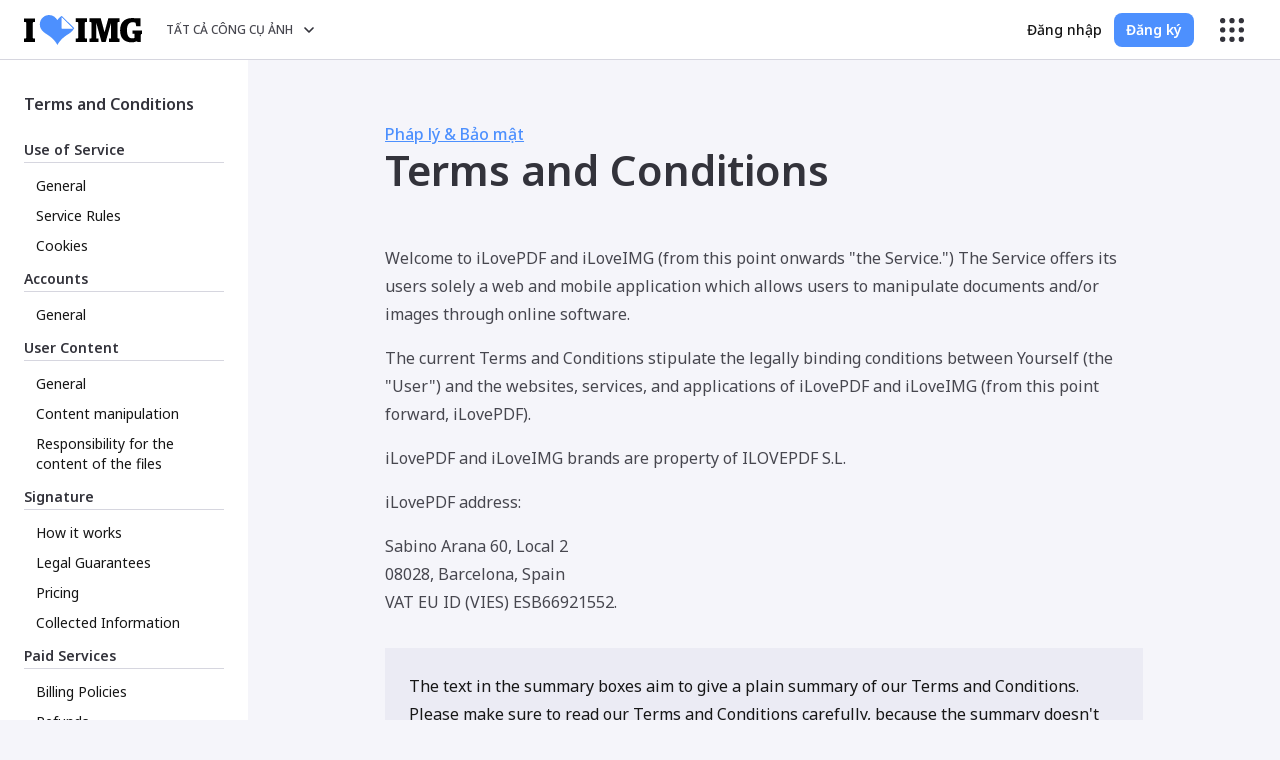

--- FILE ---
content_type: text/html; charset=UTF-8
request_url: https://www.iloveimg.com/vi/giup-do/dieu-khoan
body_size: 18933
content:
<!DOCTYPE html>
<html lang="vi">
<head>
        <meta charset="UTF-8">
    <title>Điều khoản và điều kiện của iLoveIMG</title>
    <meta name="description" content="Với việc sử dụng iLoveIMG, bạn đồng ý với các điều khoản và điều kiện của chúng tôi. Nếu bạn muốn tìm hiểu thêm về chúng, đây chính là trang của bạn."/>
    <meta content="width=device-width, initial-scale=1.0" name="viewport"/>
    <meta name="author" content="iLovePDF"/>
    <meta name="keywords" content="Ảnh, nén, thay đổi kích thước, cắt cúp, chuyển định dạng, jpeg, png, gif, tiff, raw"/>
    <link rel="canonical" href="https://www.iloveimg.com/help/terms"/>
    <meta name="google-site-verification" content="IZueAX8T8h1eMQN3D0y8Xx7qu8-yCvtHnwn3MmpdSLo"/>
    <link rel="icon" type="image/png" sizes="16x16" href="/img/favicons-img/favicon-16x16.png">
    <meta property="og:site_name" content="iLoveIMG | Ứng dụng web chỉnh sửa ảnh miễn phí, dễ dùng và nhanh nhất."/>
    <meta property="og:title" content="Điều khoản và điều kiện của iLoveIMG"/>
    <meta property="og:description" content="Với việc sử dụng iLoveIMG, bạn đồng ý với các điều khoản và điều kiện của chúng tôi. Nếu bạn muốn tìm hiểu thêm về chúng, đây chính là trang của bạn."/>
    <meta property="og:image" content="https://www.iloveimg.com/img/iloveimg/social/vi/iloveimg.jpg"/>
    <meta property="og:type" content="website"/>
    <meta property="og:url" content="https://www.iloveimg.com/vi/giup-do/dieu-khoan"/>
    <meta property="og:app_id" content="224495088285721"/>
    <meta name="twitter:card" content="summary_large_image">
    <meta name="twitter:site" content="@iloveimg_com">
    <meta name="twitter:creator" content="@iloveimg_com">
    <meta name="twitter:title" content="Điều khoản và điều kiện của iLoveIMG">
    <meta name="twitter:description" content="Với việc sử dụng iLoveIMG, bạn đồng ý với các điều khoản và điều kiện của chúng tôi. Nếu bạn muốn tìm hiểu thêm về chúng, đây chính là trang của bạn.">
    <meta name="twitter:image:src" content="https://www.iloveimg.com/img/iloveimg/social/vi/iloveimg.jpg"/>
    <link rel="preconnect" href="https://fonts.googleapis.com" crossorigin>
    <link rel="preconnect" href="https://fonts.gstatic.com" crossorigin>
    <link rel="preload" as="style" href="https://fonts.googleapis.com/css2?family=Noto+Sans:wght@400;500;600;700&display=swap">
    <link rel="stylesheet" href="https://fonts.googleapis.com/css2?family=Noto+Sans:wght@400;500;600;700&display=swap">
<meta name="csrf-param" content="_csrf-ilovepdf">
    <meta name="csrf-token" content="g8cD5Sg1iB3wbB4PBhz1GpnTYa9wa107fL0TGgAcrNnB8HS1eHLdXsEHXUVhe7gv0rkgmBk4blQOjCJqaVTFsg==">
    <script>var ilx = {'c': 'site', 'a': 'terms'};</script>
<script>
    var isgdpr=false;
    var cmp_ck=0;
    var release='99fba6c';
    (function (i,l,o,v,e,g,u,a) {
        i['ib']=i['ib']||{'set':function(){(i['ib'].q=i['ib'].q||[]).push(arguments)}};
        i['iLE']=e;i[e]=i[e]||function(){(i[e].q=i[e].q||[]).push(arguments)};i[e].l=1*new Date();u=l.createElement(o);
        a=l.getElementsByTagName(o)[0];u.async=1;u.src=v;a.parentNode.insertBefore(u,a);i[e+'u']=g;    })(window, document, 'script', '/js/ilove.min.js?a=1.3', 'ev');
        ev('set', 'cmp_ck', cmp_ck);
        ev('set', 'release', release);
            ev('sendOnce', 'pageview');
    </script>

<script async src="https://www.googletagmanager.com/gtag/js?id=G-Q8FHV8BBZ6"></script>
<script>
    var gck=undefined;
    var c_cg="granted",c_cd="denied";
    var gcas=gcaa=gcap=gcad=c_cg;isgdpr&&(gcas=c_cd,gcaa=c_cd,gcap=c_cd,gcad=c_cd,1==gck?(gcas=c_cg,gcaa=c_cg,gcap=c_cg,gcad=c_cg):2==gck?(gcas=c_cd,gcaa=c_cg,gcap=c_cg,gcad=c_cg):3==gck&&(gcas=c_cd,gcaa=c_cd,gcap=c_cd,gcad=c_cd));
    window.dataLayer = window.dataLayer || []; function gtag(){dataLayer.push(arguments);}
    gtag('consent', 'default', {'analytics_storage': gcas, 'ad_storage': gcaa, 'ad_personalization': gcap, 'ad_user_data': gcad});gtag('js', new Date());
    var config = {};    gtag('config', 'G-Q8FHV8BBZ6', config);
</script><script>
(function(){
    window.__browserSupports__ = [];
    try{ 
        var grid_supported = typeof document.createElement('div').style.grid === 'string';
        grid_supported ? window.__browserSupports__.push('grid') : window.__browserSupports__.push('not:grid');
    }catch(e){}

    var interval = null;
    var fn = function(){
        document.body.setAttribute("data-browser-supports", window.__browserSupports__.join(" "));
        clearInterval(interval);
        interval = null;
    }

    interval = setInterval(function(){
        if(document.body) fn();
    }, 5);
})();
</script>    <style>.header {width: 100%;height: 60px;position: fixed;right: 0;left: 0;top: 0;}.toolpage .main{margin-top:60px; overflow: hidden;}</style>
<link href="/dist/css/web.99fba6c.css" rel="stylesheet">
<link href="/dist/css/pages.99fba6c.css" rel="stylesheet"></head>
<body class="lang-vi terms  ">

<header class="header">
    <nav>
        
<a class="brand" href="/vi" title="iLoveIMG">
    <img src="/img/iloveimg.svg" alt="iLoveIMG"/>
</a>            <div class="menu">
        <span class="menu--sm"><i class="ico ico--hamburger"></i></span>
        <span class="menu--md">Tất cả công cụ ảnh <i class="ico ico--down"></i></span>
        <ul>
            <li><a  href="/vi/nen-anh">Nén ẢNH</a></li>
            <li><a  href="/vi/thay-doi-kich-thuoc-anh">Thay đổi kích thước ẢNH</a></li>
            <li><a  href="/vi/cat-cup-anh">Cắt cúp ẢNH</a></li>
            <li><a  href="/vi/chuyen-doi-sang-jpg">Chuyển đổi sang JPG</a></li>
            <li><a  href="/vi/trinh-bien-tap-anh">Trình biên tập ảnh</a></li>
        </ul>
        <ul class="menu__main">
            <li class="nav-has-dropdown nav-has-dropdown--full">
                    <span >Các công cụ khác                        <i class="ico ico--down"></i>
                    </span>
                <div class="nav-dropdown nav-dropdown--full">
                    <ul>
                        <li>
                            <ul>
                                <li><div class="nav__title">Tối ưu hóa</div></li>
                                <li><a  href="/vi/nen-anh"><i class="ico ico--compress"></i> Nén ẢNH</a></li>
                                <li><a  href="/vi/nang-cap-anh"><i class="ico ico--upscale"></i>Nâng cấp</a></li>
                                <li><a  href="/vi/xoa-nen"><i class="ico ico--removebackground"></i>Xoá nền</a></li>
                            </ul>
                        </li>
                        <li>
                            <ul>
                                <li><div class="nav__title">Tạo</div></li>
                                <li><a  href="/vi/cong-cu-tao-meme"><i class="ico ico--meme"></i> Công cụ tạo meme</a></li>
                                <li><a  href="/vi/trinh-bien-tap-anh"><i class="ico ico--edit"></i>Trình biên tập ảnh</a></li>
                            </ul>
                        </li>
                        <li>
                            <ul>
                                <li><div class="nav__title">Chỉnh sửa</div></li>
                                <li><a  href="/vi/thay-doi-kich-thuoc-anh"><i class="ico ico--resize"></i> Thay đổi kích thước ẢNH</a></li>
                                <li><a  href="/vi/cat-cup-anh"><i class="ico ico--crop"></i> Cắt cúp ẢNH</a></li>
                                <li><a  href="/vi/xoay-anh"><i class="ico ico--rotate"></i> Xoay ẢNH</a></li>
                            </ul>
                        </li>
                        <li>
                            <ul>
                                <li><div class="nav__title">Chuyển đổi</div></li>
                                <li><a  href="/vi/chuyen-doi-sang-jpg"><i class="ico ico--tojpg"></i> Chuyển đổi sang JPG</a></li>
                                <li><a  href="/vi/jpg-sang-anh-khac"><i class="ico ico--fromjpg"></i> Chuyển đổi từ JPG</a></li>
                                <li><a  href="/vi/html-sang-anh-khac"><i class="ico ico--hmlpdf"></i>HTML sang ẢNH</a></li>
                            </ul>
                        </li>
                        <li>
                            <ul>
                                <li><div class="nav__title">Bảo mật</div></li>
                                <li><a  href="/vi/dau-ban-quyen-anh"><i class="ico ico--watermark"></i> Dấu bản quyền ẢNH</a></li>
                                <li><a  href="/vi/lam-mo-khuon-mat"><i class="ico ico--blur"></i>Làm mờ khuôn mặt</a></li>
                            </ul>
                        </li>
                    </ul>
                </div>
            </li>
        </ul>
    </div>
            <div class="nav-actions">
                        <a data-rel="user-action" href="/vi/login"
           class="link--secondary hide--sm">Đăng nhập</a>
        <a data-rel="user-action" href="/vi/dang-ky"
           class="btn btn--sm hide--sm">Đăng ký</a>
                    <ul>
    <li class="nav-has-dropdown">
        <span><i class="ico ico--more"></i></span>
        <div class="nav-dropdown nav-dropdown--left nav-dropdown--company">
            <ul class="menu-comp">
                <li>
                    <div class="menu-comp__products">
                        <ul class="nav__group">
                            <li class="nav__title">Sản phẩm khác</li>
                                                            
<li class="navbar__item navbar__item--md">
    <a href="https://www.ilovepdf.com/vi" title="iLovePDF">                        <div class="navbar__item__icon"><i class="ico ico--ilovepdf"></i></div>        <div class="navbar__item__content">            <div class="navbar__item__title">iLovePDF</div>
            <div class="navbar__item__description">Đơn giản hóa công tác quản lý tài liệu</div>        </div>                <div class="navbar__item__go">
            <i class="ico ico--arrow-r"></i>
        </div>
            </a></li>                                                                                    
<li class="navbar__item navbar__item--md">
    <a href="https://www.ilovesign.com" title="iLoveSign">                        <div class="navbar__item__icon"><i class="ico ico--ilovesign"></i></div>        <div class="navbar__item__content">            <div class="navbar__item__title">iLoveSign</div>
            <div class="navbar__item__description">Ký điện tử trở nên đơn giản</div>        </div>                <div class="navbar__item__go">
            <i class="ico ico--arrow-r"></i>
        </div>
            </a></li>                            
<li class="navbar__item navbar__item--md">
    <a href="https://www.iloveapi.com" title="iLoveAPI">                        <div class="navbar__item__icon"><i class="ico ico--iloveapi"></i></div>        <div class="navbar__item__content">            <div class="navbar__item__title">iLoveAPI</div>
            <div class="navbar__item__description">Tự động hóa tài liệu cho nhà phát triển</div>        </div>                <div class="navbar__item__go">
            <i class="ico ico--arrow-r"></i>
        </div>
            </a></li>                            
<li class="navbar__item navbar__item--sm navbar__item--sub">
    <a href="https://www.iloveapi.com/integrations" title="Tích hợp">                        <div class="navbar__item__icon"><i class="ico ico--integrations"></i></div>        <div class="navbar__item__content">            <div class="navbar__item__title">Tích hợp</div>
            <div class="navbar__item__description">Zapier, Make, Wordpress...</div>        </div>                <div class="navbar__item__go">
            <i class="ico ico--arrow-r"></i>
        </div>
            </a></li>                        </ul>
                    </div>
                </li>
                                <li>
                    <div class="menu-comp__general">
                        <ul>
                            
<li class="navbar__item navbar__item--xs">
    <a href="/vi/gia" title="Phí">                        <div class="navbar__item__icon"><i class="ico ico--pricing"></i></div>                    <div class="navbar__item__title">Phí</div>
                                </a></li>                            
<li class="navbar__item navbar__item--xs">
    <a href="/vi/giup-do/security" title="Bảo mật">                        <div class="navbar__item__icon"><i class="ico ico--security"></i></div>                    <div class="navbar__item__title">Bảo mật</div>
                                </a></li>                            
<li class="navbar__item navbar__item--xs">
    <a href="/vi/tinh-nan" title="Tính năng">                        <div class="navbar__item__icon"><i class="ico ico--features"></i></div>                    <div class="navbar__item__title">Tính năng</div>
                                </a></li>                            
<li class="navbar__item navbar__item--xs">
    <a href="/vi/giup-do/cau-chuyen-cua-chung-toi" title="Về chúng tôi">                        <div class="navbar__item__icon"><i class="ico ico--about"></i></div>                    <div class="navbar__item__title">Về chúng tôi</div>
                                </a></li>                            <li class="divider divider--break"></li>
                            <li class="nav-has-dropdown">
                                
<div class="navbar__item navbar__item--xs">
    <div>                        <div class="navbar__item__icon"><i class="ico ico--chevron-l"></i></div>                    <div class="navbar__item__title">Trợ giúp</div>
                                </div></div>                                <ul class="nav-dropdown">
                                    
<li class="navbar__item navbar__item--xs">
    <a href="/vi/giup-do/faq" title="FAQ">                        <div class="navbar__item__icon"><i class="ico ico--faq"></i></div>                    <div class="navbar__item__title">FAQ</div>
                                </a></li>                                    
<li class="navbar__item navbar__item--xs">
    <a href="/vi/giup-do/docs" title="Công cụ">                        <div class="navbar__item__icon"><i class="ico ico--documentation"></i></div>                    <div class="navbar__item__title">Công cụ</div>
                                </a></li>                                    
<li class="navbar__item navbar__item--xs">
    <a href="/vi/giup-do/phap" title="Pháp lý &amp; Bảo mật">                        <div class="navbar__item__icon"><i class="ico ico--legal"></i></div>                    <div class="navbar__item__title">Pháp lý &amp; Bảo mật</div>
                                </a></li>                                    
<li class="navbar__item navbar__item--xs">
    <a href="/vi/lien-he" title="Liên hệ">                        <div class="navbar__item__icon"><i class="ico ico--contact"></i></div>                    <div class="navbar__item__title">Liên hệ</div>
                                </a></li>                                </ul>
                            </li>
                            <li class="nav-has-dropdown">
                                
<div class="navbar__item navbar__item--xs">
    <div>                        <div class="navbar__item__icon"><i class="ico ico--chevron-l"></i></div>                    <div class="navbar__item__title">Ngôn ngữ</div>
                                </div></div>                                <div
                                    class="nav-dropdown lang"><span class="lang__current">
    <i class="ico ico--world"></i>
    Tiếng Việt <i class="ico ico--down-w"></i>
</span>
<ul class="lang__menu">
    <li><a href="/"> English</a></li>
                                    <li><a href="/es"> Español</a></li>
                                <li><a href="/fr"> Français</a></li>
                                <li><a href="/de"> Deutsch</a></li>
                                <li><a href="/it"> Italiano</a></li>
                                <li><a href="/pt"> Português</a></li>
                                <li><a href="/ja"> 日本語</a></li>
                                <li><a href="/ru"> Pусский</a></li>
                                <li><a href="/ko"> 한국어</a></li>
                                <li><a href="/zh-cn"> 中文 (简体)</a></li>
                                <li><a href="/zh-tw"> 中文 (繁體)</a></li>
                                <li><a href="/ar"> العربية</a></li>
                                <li><a href="/bg"> Български</a></li>
                                <li><a href="/ca"> Català</a></li>
                                <li><a href="/nl"> Nederlands</a></li>
                                <li><a href="/el"> Ελληνικά</a></li>
                                <li><a href="/hi"> हिन्दी</a></li>
                                <li><a href="/id"> Bahasa Indonesia</a></li>
                                <li><a href="/ms"> Bahasa Melayu</a></li>
                                <li><a href="/pl"> Polski</a></li>
                                <li><a href="/sv"> Svenska</a></li>
                                <li><a href="/th"> ภาษาไทย</a></li>
                                <li><a href="/tr"> Türkçe</a></li>
                                <li><a href="/uk"> Українська</a></li>
                                <li><a  class="active" ><svg aria-hidden="true" width="12" height="12" role="img" xmlns="http://www.w3.org/2000/svg" viewBox="0 0 512 512"><path fill="currentColor" d="M435.848 83.466L172.804 346.51l-96.652-96.652c-4.686-4.686-12.284-4.686-16.971 0l-28.284 28.284c-4.686 4.686-4.686 12.284 0 16.971l133.421 133.421c4.686 4.686 12.284 4.686 16.971 0l299.813-299.813c4.686-4.686 4.686-12.284 0-16.971l-28.284-28.284c-4.686-4.686-12.284-4.686-16.97 0z" class=""></path></svg> Tiếng Việt</a></li>
            </ul>
</div>
                            </li>
                                                        <li class="li-show-sm">
                                <a href="/vi/login" class="btn btn--secondary show--sm">Đăng nhập</a>
                                <a href="/vi/dang-ky" class="btn show--sm">Đăng ký</a>
                            </li>
                                                    </ul>
                    </div>
                </li>
            </ul>
        </div>
    </li>
</ul>
        </div>
    </nav>
</header><div class="main-sidebar">
        <div class="main-sidebar__sidebar">
            
<div class="sidebar sidebar">
    <ul class="sidebar__menu">
        <li class="sidebar__menu__title">Terms and Conditions</li>
                                    <li class="sidebar__menu__subtitle">Use of Service</li>

        <div class="sidebar__menu__item">
        <a href="#use-of-service-general">General</a>
    </div>
        <div class="sidebar__menu__item">
        <a href="#service-rules">Service Rules</a>
    </div>
        <div class="sidebar__menu__item">
        <a href="#cookies">Cookies</a>
    </div>
                                        <li class="sidebar__menu__subtitle">Accounts</li>

        <div class="sidebar__menu__item">
        <a href="#accounts">General</a>
    </div>
                                        <li class="sidebar__menu__subtitle">User Content</li>

        <div class="sidebar__menu__item">
        <a href="#user-content-general">General</a>
    </div>
        <div class="sidebar__menu__item">
        <a href="#content-manipulation">Content manipulation</a>
    </div>
        <div class="sidebar__menu__item">
        <a href="#responsibility">Responsibility for the content of the files</a>
    </div>
                                        <li class="sidebar__menu__subtitle">Signature</li>

        <div class="sidebar__menu__item">
        <a href="#how-it-works">How it works</a>
    </div>
        <div class="sidebar__menu__item">
        <a href="#legal-guarantees">Legal Guarantees</a>
    </div>
        <div class="sidebar__menu__item">
        <a href="#pricing">Pricing</a>
    </div>
        <div class="sidebar__menu__item">
        <a href="#collected-information">Collected Information</a>
    </div>
                                        <li class="sidebar__menu__subtitle">Paid Services</li>

        <div class="sidebar__menu__item">
        <a href="#billing-policies">Billing Policies</a>
    </div>
        <div class="sidebar__menu__item">
        <a href="#refunds">Refunds</a>
    </div>
        <div class="sidebar__menu__item">
        <a href="#payment-information">Payment information, taxes</a>
    </div>
        <div class="sidebar__menu__item">
        <a href="#free-trial">Free Trial</a>
    </div>
                                        <li class="sidebar__menu__subtitle">No warranty</li>

        <div class="sidebar__menu__item">
        <a href="#no-warranty">General</a>
    </div>
                                        <li class="sidebar__menu__subtitle">Limitation of liability</li>

        <div class="sidebar__menu__item">
        <a href="#limitation-of-liability">General</a>
    </div>
                                        <li class="sidebar__menu__subtitle">License of limited use</li>

        <div class="sidebar__menu__item">
        <a href="#license-of-limited-use">General</a>
    </div>
                                        <li class="sidebar__menu__subtitle">Intellectual and industrial property rights</li>

        <div class="sidebar__menu__item">
        <a href="#property-rights">General</a>
    </div>
        <div class="sidebar__menu__item">
        <a href="#user-trademarks">User's Trademarks</a>
    </div>
                                        <li class="sidebar__menu__subtitle">Termination</li>

        <div class="sidebar__menu__item">
        <a href="#termination">General</a>
    </div>
                                        <li class="sidebar__menu__subtitle">Claims</li>

        <div class="sidebar__menu__item">
        <a href="#claims">General</a>
    </div>
                                        <li class="sidebar__menu__subtitle">Miscellaneous</li>

        <div class="sidebar__menu__item">
        <a href="#miscellaneous">General</a>
    </div>
                                        <li class="sidebar__menu__subtitle">Applicable legislation and jurisdiction</li>

        <div class="sidebar__menu__item">
        <a href="#applicable-legislation">General</a>
    </div>
                </ul>
</div>        </div>
        <div class="main-sidebar__content">
            <div class="container">
                <div id="terms" class="block__container">
    <div class="breadcrumb"><a href="/vi/giup-do/phap">Pháp lý &amp; Bảo mật</a></div>

    <h1 class="title0">Terms and Conditions</h1>

    <p>Welcome to iLovePDF and iLoveIMG (from this point onwards "the Service.") The Service offers its users solely a web and mobile application which allows users to manipulate documents and/or images through online software.</p>
    <p>The current Terms and Conditions stipulate the legally binding conditions between Yourself (the "User") and the websites, services, and applications of iLovePDF and iLoveIMG (from this point forward, iLovePDF).</p>
    <p>iLovePDF and iLoveIMG brands are property of ILOVEPDF S.L.</p>
    <p>iLovePDF address:</p><p>
    </p><p>Sabino Arana 60, Local 2<br>
        08028, Barcelona, Spain<br>
        VAT EU ID (VIES) ESB66921552.</p>

    <div class="sideinfo">
        <p>The text in the summary boxes aim to give a plain summary of our Terms and Conditions. Please make sure to read our Terms and Conditions carefully,  because the summary doesn't cover all the important details.</p>
    </div>

    <!-- 1. Use of Our Service -->
    <h2 class="title2" id="t1"><a class="anchor" name="use-of-service"></a>1. Use of Our Service</h2>

    <h3 class="title3"><a class="anchor" name="use-of-service-general"></a>1.1 General</h3>
    <p>This page explains the terms by which you may use our online and/or mobile services, website, and software provided on or in connection with our services. By accessing or using iLovePDF you agree to be conformant to this Terms and Conditions agreement ("Agreement") whether or not you are registered on our services. In the case of disagreement with all or part of these Terms and Conditions, you should abstain from using the Service.</p>
    <p>By means of acceptance of the current Terms and Conditions, the User agrees to comply with the following service rules:</p>
    <ul>
        <li><div>To have read and understood what is explained here.</div></li>
        <li><div>To have assumed all of the obligations that are stated here.</div></li>
        <li><div>To use the service solely for purposes permitted by law and which do not violate the rights of a third-party.</div></li>
        <li><div>To not use this website for any unlawful activity. You are prohibited to break any term and condition to not generate content dedicated to creating SPAM or which could provide instructions about how to engage in illegal activities.</div></li>
        <li><div>To not gather, handle, or store personal information about other Users or third-parties without complying with the current legislation regarding the protection of information.</div></li>
    </ul>
    <p>If the regulations in the Terms and Conditions are in contradiction with the privacy policy, Terms and Conditions will prevail.</p>
    <p>Failure to comply with these obligations may result in the cancellation of the Contract, as is established in Clause 9.</p>

    <div class="sideinfo">
        <p>Please be nice. Don't try to hack our servers, send spam or break any other rules, regulations, or laws. We love working with you, but please don't use our Brand to do anything malicious. These are the things you just can't do.</p>
    </div>

    <h3 class="title3"><a class="anchor" name="service-rules"></a>1.2 Service Rules</h3>
    <p>Your use of the Service and iLovePDF Desktop is subject to this Reasonable Use Policy, which has been created to ensure that our service is fair for both users and developers.</p>
    <p>The following is not permitted in connection with iLovePDF Services and Desktop App:</p>
    <ul>
        <li><div>Using any automated or non-automated scraping process (including bots, scrapers, and spiders) in conjunction with iLovePDF Desktop;</div></li>
        <li><div>Converting or otherwise editing documents with iLovePDF Desktop at a rate that exceeds what a human can reasonably do by using manual means and a conventional device;</div></li>
        <li><div>Providing your password to any other person or using any other persons username and password to access iLovePDF Desktop;</div></li>
        <li><div>Abusing iLovePDF Desktop in excess of what is reasonably needed or required for legitimate business or personal purposes. iLovePDF may investigate any account that registers over 1000 tasks in a month to determine compliance with this requirement.</div></li>
    </ul>
    <p>If iLovePDF determines that you are in breach of this policy, we may temporarily or permanently suspend or terminate your account or your subscription to the Service.</p>

    <h3 class="title3"><a class="anchor" name="cookies"></a>1.3 Cookies</h3>
    <p>iLovePDF websites are a Software as a Service (SaaS), and use cookies, which are essential for the operations of the service and for its correct functionality. A minimal number of other non-essential cookies will be placed under your consent. In case you do not accept, manage or reject the use of cookies, consent will be granted by using our software; yet you can give or withdraw consent to these from our <a href="/vi/giup-do/cookies">Cookie Policy</a> page anytime.</p>

    <!-- 2. Accounts -->
    <hr>
    <h2 class="title2" id="t2">2. Accounts</h2>
    <h3 class="title3"><a class="anchor" name="accounts"></a>2.1 General</h3>
    <p>iLovePDF accounts give the user access to the services and functionality that we may establish and maintain from time to time and in our sole discretion. We may maintain different types of accounts for different types of Users. The different account types allow the user to work within different file size and file number limitations. Our Service users' types are as follows:</p>
    <ul>
        <li><div>Not registered</div></li>
        <li><div>Registered</div></li>
        <li><div>Premium</div></li>
    </ul>
    <p>User is solely responsible for the activity that occurs on his account and must keep his account password secure.</p>
    <p>iLovePDF owns the right to totally or partially stop providing any of its Services whenever it considers it appropriate and would only give prior notification to Premium Users. In the previous operations, the corresponding taxes will be applied to the Users, assuming payment whomever, in conformity with the current regulation, is considered a passive subject of these operations.</p>

    <div class="sideinfo">
        <p>You are responsible for whatever is done on your Account, so make sure you have a strong password and don't let anyone else use it.</p>
    </div>

    <!-- 3. User Content -->
    <hr>
    <h2 class="title2" id="t3"><a class="anchor" name="user-content"></a>3. User Content</h2>

    <h3 class="title3"><a class="anchor" name="user-content-general"></a>3.1 General</h3>
    <p>iLovePDF does not analyse the content of files whilst processing them and only Users will have access to the edited files once iLovePDF has processed them. If chosen by the user, this link can be shared with someone else. iLovePDF will automatically delete processed files from their servers after a defined period of time depending on the tool used:</p>

    <div class="row" style="margin-top: 24px">
        <div class="col-md-6">
            <table>
                <tbody>
                <tr>
                    <td>Merge PDF</td>
                    <td>2 hours</td>
                </tr>
                <tr>
                    <td>Split PDF</td>
                    <td>2 hours</td>
                </tr>
                <tr>
                    <td>Remove Pages</td>
                    <td>2 hours</td>
                </tr>
                <tr>
                    <td>Extract Pages</td>
                    <td>2 hours</td>
                </tr>
                <tr>
                    <td>Organize PDF</td>
                    <td>2 hours</td>
                </tr>
                <tr>
                    <td>Compress PDF</td>
                    <td>2 hours</td>
                </tr>
                <tr>
                    <td>Repair PDF</td>
                    <td>2 hours</td>
                </tr>
                <tr>
                    <td>Word to PDF</td>
                    <td>2 hours</td>
                </tr>
                <tr>
                    <td>Excel to PDF</td>
                    <td>2 hours</td>
                </tr>
            </table>
        </div>
        <div class="col-md-6">
            <table>
                <tbody>
                <tr>
                    <td>PDF to Word</td>
                    <td>2 hours</td>
                </tr>
                <tr>
                    <td>PDF to Excel</td>
                    <td>2 hours</td>
                </tr>
                <tr>
                    <td>PDF to PowerPoint</td>
                    <td>2 hours</td>
                </tr>
                <tr>
                    <td>PowerPoint to PDF</td>
                    <td>2 hours</td>
                </tr>
                <tr>
                    <td>JPG to PDF</td>
                    <td>2 hours</td>
                </tr>
                <tr>
                    <td>HTML to PDF</td>
                    <td>2 hours</td>
                </tr>
                </tbody>
                <tr>
                    <td>PDF to JPG</td>
                    <td>2 hours</td>
                </tr>
                <tr>
                    <td>PDF to PDF/A</td>
                    <td>2 hours</td>
                </tr>
                <tr>
                    <td>Rotate PDF</td>
                    <td>2 hours</td>
                </tr>
                <tr>
                    <td>Page Numbers</td>
                    <td>2 hours</td>
                </tr>
                <tr>
                    <td>Watermark</td>
                    <td>2 hours</td>
                </tr>
                <tr>
                    <td>Unlock PDF</td>
                    <td>2 hours</td>
                </tr>
                <tr>
                    <td>Protect PDF</td>
                    <td>2 hours</td>
                </tr>
                <tr>
                    <td>Sign PDF</td>
                    <td>As required by law*</td>
                </tr>
                </tbody>
            </table>
        </div>
    </div>

    <p><small>* Certified signatures and signature requests will be saved for as long as required by law, whilst simple signatures will be deleted automatically after 2 hours.</small></p>
    <p>Users bear the sole responsibility for the usage of their own files.</p>
    <p>iLovePDF is limited to offer users access to their own processed files. These files will only remain stored on our servers during the time that the download link is available.</p>

    <h3 class="title3"><a class="anchor" name="content-manipulation"></a>3.2 Content manipulation</h3>
    <p>iLovePDF provides all the necessary information to assist the user in processing files, and only the User is responsible for contacting iLovePDF in case of technical problems. iLovePDF is highly concerned about file security, thus its servers have limited access, are secured and strategically placed. User will be able to modify his User type or cancel his account at any time, by means of the contact form.</p>

    <h3 class="title3"><a class="anchor" name="responsibility"></a>3.3 Responsibility for the content of the files</h3>
    <p>iLovePDF does not analyze the content of processed files and thus is not responsible for its tools misuse nor copyright infringements which may affect third- parties. The User will be responsible before iLovePDF of any penalty, sanction, and/or fine which the courts or other competent authorities could issue against iLovePDF for noncompliance with any part of this Agreement.</p>
    <p>In particular, users agree to use the Service in conformity with current laws and conformant to the rules aforementioned in section 1.1.</p>

    <div class="sideinfo">
        <p>We don't access nor analyze your content. Before any technical issue, it's your responsibility to contact us. We are not responsible for the content of your files. You are the only person responsible for whatever they may contain.</p>
    </div>

    <!-- 4. Signature -->
    <hr>
    <h2 class="title2" id="t4"><a class="anchor" name="signature"></a>4. Signature</h2>

    <h3 class="title3"><a class="anchor" name="how-it-works"></a>4.1 How it works</h3>
    <p>iLovePDF Signature permits documents to be signed electronically by signatory's self or one can request for signatures from other signatories by means of email delivery. Signatories will have the ability to review the document before proceeding with the application of an electronic signature. "Signatory" means a natural person who creates an electronic signature.</p>
    <p>Signatory has two electronic signature options:</p>
    <ul>
        <li><div>Simple electronic signature (defined as "data in electronic form which is attached to or logically associated with other data in electronic form and which is used by the signatory to sign; in sum is the signature that allows the signer to be digitally identified with their data but does not offer a minimum level of security").</div></li>
        <li><div>Advanced electronic signature (defined as "an electronic signature which meet the following requirements: (a) it is uniquely linked to the signatory; (b) it is capable of identifying the signatory;  (c) it is created using electronic signature creation data that the signatory can, with a high level of confidence, use under his sole control; and (d) it is linked to the data signed therewith in such a way that any subsequent change in the data is detectable)</div></li>
    </ul>
    <p>The requester has the option to send a simple electronic signature request or can activate the advanced electronic signature option in order to place an EIDAS listed TimeStamp for added legal validity.</p>
    <p>In addition to the final version of the document, in advanced electronic signature we provide an Audit Trail that includes details gathered from the requester as well as the signers in order to provide greater transparency to the entire process.</p>
    <p>All documents containing advanced electronic signatures are stored in iLovePDF's servers for safekeeping for procurement purposes.</p>
    <p>Please note that once the signature process is complete, it is you who have the sole authority to safeguard the documents.</p>

    <h3 class="title3"><a class="anchor" name="legal-guarantees"></a>4.2 Legal Guarantees</h3>
    <p>The electronic signature services provided by iLovePDF are regulated by Spanish and European Laws, particularly, by EU Regulation 910/2014 ("eIDAS Regulation"), directly applicable in all member countries of the European Union, and Spanish Law 6/2020 (trusted electronic services) where iLovePDF is located.  Services could also comply with the requirements of the U.S. Electronic Signature in Global and National Commerce Act of 2000 (ESIGN), and the Uniform Electronic Transactions Act (UETA) or other Laws in many jurisdictions . However, iLovePDF disclaims any liability in this regard and it's the Signatory's sole responsibility to confirm and ensure the suitability and fitness of the Signature service for its purposes and legal requirements and laws in the country or region in which the signature takes place. Electronic signatures may have different legal standards depending on the jurisdiction.</p>
    <p>iLovePDF, in case of advance signature, provides a detailed audit trail, timestamps, and signature biometric tracing which are held into account in legal proceedings.</p>
    <p>iLovePDF is at disposition to provide the advanced electronically signed document as well as audit trail if required by a court of law (and in case iLovePDF still preserves this information), yet exempts itself from prosecution if the document is not upheld or found lacking.</p>

    <h3 class="title3"><a class="anchor" name="pricing"></a>4.3 Pricing</h3>
    <p>iLovePDF offers two different kinds of signatures: simple electronic signatures and advanced electronic signatures. Simple electronic signatures are free of use. Signatures may be subject to size or quantity limitations of processing (see pricing for more information). We offer a certain number of advanced electronic signatures at no extra cost for our Premium users each month.  We also provide prepaid packs of advanced electronic signatures which can be purchased. Advanced electronic signatures sold in packs can be used on top of those obtained with your subscription or other packs you have previously purchased.</p>

    <h3 class="title3"><a class="anchor" name="collected-information"></a>4.4 Collected Information</h3>
    <p>For the sake of full transparency throughout the signature process, iLovePDF may collect the following information for the processing of the signature and audit trail, and would be visible by all parties involved:</p>
    <ul>
        <li><div>Name of requester, signer, validator, and witness.</div></li>
        <li><div>Email of requester, signer, validator, and witness.</div></li>
        <li><div>Phone number of signer which needs SMS code validation.</div></li>
        <li><div>Name of file(s) being signed.</div></li>
        <li><div>IP of requester, signer, validator, and witness.</div></li>
        <li><div>Biometric data of requester, signer, validator, and witness.</div></li>
    </ul>
    <div class="sideinfo">
        <p>iLovePDF's signature tool, ("Sign PDF") has additional attributes in terms of usage and legal status. iLovePDF offers these services to you to sign documents electronically. iLovePDF is not responsible for and will not be liable for determining whether you may use an eSignature or not to complete any legal requirement that you may use the services for. Please read this entire section carefully before proceeding to use the Sign PDF tool.</p>
    </div>

    <!-- 5. Paid Services -->
    <hr>
    <h2 class="title2" id="t5"><a class="anchor" name="paid-services"></a>5. Paid Services</h2>

    <h3 class="title3"><a class="anchor" name="billing-policies"></a>5.1 Billing Policies</h3>
    <p>Becoming Premium is only possible by paid subscription. Subscriptions start when first payment is made. These are recurring billing transactions. Unless otherwise stated, your subscription and the relevant billing authorization will continue indefinitely until canceled by you. By paid subscription, you authorize us to bill you for the service purchased at the acquisition Price. The billing rate is subject to change during the subscription period. However, existent Premium users would pay the same amount that the billing rate subscribed. Payment will be charged to your payment method until you cancel your subscription unless stated otherwise. Your service will be billed each period based on the acquisition date and cost. You may cancel your subscription at any time, but the cancellation will not become effective until the end of the current billing period. You will not receive a refund for the current billing period. Any unused portion of a free Premium trial period, if offered, will be forfeited when purchasing a subscription. We reserve the right to issue refunds or at our sole discretion. If we issue a refund or credit, we are under no obligation to issue the same or similar refund in the future.</p>

    <h3 class="title3"><a class="anchor" name="refunds"></a>5.2 Refunds</h3>
    <p>You may cancel your Premium account at any time; however, there are no refunds for cancellation. In the event that iLovePDF suspends or terminates your account or this Agreement, you understand and agree that you shall receive no refund or exchange for any credits, any unused time on a subscription and any license or subscription fees for any portion of the Service.</p>

    <h3 class="title3"><a class="anchor" name="payment-information"></a>5.3 Payment information, taxes</h3>
    <p>All information provided by the User in connection with a purchase or transaction with the Service must be accurate, complete, and current. You agree to pay all charges incurred by users of your payment method used in connection with a purchase or with the Service. You will pay applicable taxes, if any, relating to your purchases.</p>

    <h3 class="title3"><a class="anchor" name="free-trial"></a>5.4 Free Trial</h3>
    <p>This offer (the "Offer"), which is made to you by iLovePDF (as defined in the iLovePDF Terms and Conditions of Use), entitles you access to the iLovePDF Premium Service (as defined in the iLovePDF Terms and Conditions of Use) for a period of seven (7) days from the moment that you activate such trial period by submitting your payment details (the "Free Trial Period"). By submitting your payment details, (i) you accept the Offer, (ii) consent to us using your payment details in accordance with our Privacy Policy, (iii) acknowledge and agree to iLovePDF Terms and Conditions of Use and these Offer Terms and Conditions. If you decide that you do not want to become a paying user of the iLovePDF Premium Service, you have to cancel your subscription to the Premium Service by logging into your iLovePDF account prior to the end of your Free Trial Period. Otherwise, at the end of your Free Trial Period, you will automatically become a paying user of the iLovePDF Premium Service, and the payment method you provided will automatically be charged the current iLovePDF Premium subscription fee each month/year until you cancel your Premium Service subscription. It is very important to understand that you will receive a confirmation notice from iLovePDF that your free trial is expiring and that payment for your subscription is due in 7-Days. Payments are nonrefundable. If you cancel, you will not receive a refund, including for partially used periods of Service. There are circumstances where iLovePDF may provide refunds on a case by case basis. The decision to provide them is at iLovePDF's sole and absolute discretion. If you cancel your subscription during a free trial, the cancellation will be effective immediately, and you will automatically convert to the Free Service. You may only use this Offer once. If you have subscribed to the Premium service or have taken a trial offer previously, you are ineligible for this Offer. iLovePDF reserves the right, in its absolute discretion, to modify this Offer at any time without prior notice and with no liability.</p>

    <div class="sideinfo">
        <p>Unless otherwise stated, your subscription will continue indefinitely until cancelled by you. Refunds won't have a retroactive effect. You are responsible to pay your taxes associated with our services.</p>
    </div>

    <!-- 6. No warranty -->
    <hr>
    <h2 class="title2" id="t6">6. No warranty</h2>
    <h3 class="title3"><a class="anchor" name="no-warranty"></a>6.1 General</h3>
    <p>Use of the service is at your own risk. To the maximum extent permitted by applicable law, the service is provided without warranties of any kind. iLovePDF does not warrant that the service will meet your requirements; that the service will be available at any particular time or location, uninterrupted or secure; that any defects or errors will be corrected; or that the service is free of viruses or other harmful components. Any content downloaded or otherwise obtained through the use of the service is downloaded at your own risk and you will be solely responsible for any damage to your computer system or mobile device or loss of data that results from such download or your use of the service. iLovePDF does not warrant, endorse, guarantee, or assume responsibility for any product or service advertised or offered by a third party through the iLovePDF service or any hyperlinked website or service, and iLovePDF will not be a party to monitor any transaction between you and third-party providers.</p>

    <div class="sideinfo">
        <p>You use iLovePDF at your own risk. We provide no warranty regarding the Service.</p>
    </div>

    <!-- 7. Limitation of liability -->
    <hr>
    <h2 class="title2" id="t7">7. Limitation of liability</h2>
    <h3 class="title3"><a class="anchor" name="limitation-of-liability"></a>7.1 General</h3>
    <p>To the maximum extent permitted by applicable law, in no event shall iLovePDF or its employees be liable for any direct, indirect, punitive, incidental, special, consequential or exemplary damages, including without limitation damages for use, data or other intangible losses, arising from or relating to any breach of this agreement. Under no circumstances will iLovePDF be responsible for any damage, loss or injury resulting from hacking, tampering or other unauthorized access or use of the service or your account or the information contained therein</p>

    <div class="sideinfo">
        <p>We expressly disclaim liability for consequential damages resulting from using or misusing our services.</p>
    </div>

    <!-- 8. License of limited use -->
    <hr>
    <h2 class="title2" id="t8">8. License of limited use</h2>
    <h3 class="title3"><a class="anchor" name="license-of-limited-use"></a>8.1 General</h3>
    <p>iLovePDF is the exclusive owner of all of the rights to the web application which allows the functionalities offered online and, in particular, the right to total or partial reproduction, by any means, and in any form; the translation, adaptation, arrangement, or any other transformation of the program and the reproduction of the results of such acts; the distribution in any of the forms admitted by law; the right to publish through all types of media: analog and digital, online and offline; and the right to the program's use. The program's license of use for users does not refer to the Intellectual Property rights of the Service, the users remain solely authorized to use Service software. For any distinct uses, ILOVEPDF S.L. must authorize their exploitation, as in ceding those rights to third-parties. Therefore, the execution, reproduction, exploitation, alteration, distribution, or public communication of the totality of the copyright property of iLovePDF remain prohibited for uses distinct from those authorized by the current Agreement. In particular, it is not permitted to: make copies of the program, translate its source code, transform it, or distribute it without the precise authorization of iLovePDF. The breach of these obligations for the Users may lead to, at the discretion of iLovePDF, the relevant claims established by the relevant copyright regulations, the suspension of Service, or the termination of the Contract, as established in Clause 9.</p>

    <div class="sideinfo">
        <p>We own all of the rights to the website and mobile app. We are the only authorized party to exploit our services. A lot of effort has gone into creating all of this.</p>
    </div>

    <!-- 9. Intellectual and industrial property rights -->
    <hr>
    <h2 class="title2" id="t9">9. Intellectual and industrial property rights</h2>
    <h3 class="title3"><a class="anchor" name="property-rights"></a>9.1 General</h3>
    <p>The contents of this site, including the contents, brands, logos, drawings, texts, images, databases, codes, and any other material belong to iLovePDF or to third- parties who have authorized their use. In a general manner, their utilization with commercial ends, their public communication or distribution, or any other form of exploitation by any process, such as transformation or alteration, all remains prohibited. We expressly disclaim liability for consequential damages resulting from using or misusing our services.</p>
    <p>iLovePDF & iLoveIMG are registered trademarks.</p>

    <div class="sideinfo">
        <p>Same as the previous point. We are a registered trademark, so you can't copy our brand identity.</p>
    </div>

    <h3 class="title3"><a class="anchor" name="user-trademarks"></a>9.2 Advertising and Promotional Use of User's Trademarks</h3>
    <p>If the User of the Services is a company or legal entity owning certain trademarks or logos (the "User's Trademarks"), iLovePDF may use the User's Trademarks in its promotional materials, public client lists, presentations, press releases, and similar materials to indicate the User is an iLovePDF client. The User grants iLovePDF a non-exclusive, free, worldwide license to use and reproduce the User's Trademarks for these purposes, for as long as the User maintains any type of account with iLovePDF.</p>

    <!-- 10. Termination -->
    <hr>
    <h2 class="title2" id="t10">10. Termination</h2>
    <h3 class="title3"><a class="anchor" name="termination"></a>10.1 General</h3>
    <p>iLovePDF will be capable of unilaterally and, at any point, resolving the current Contract in the following cases. a) In the event that the User breaches any of the obligations and guarantees established in this Agreement. b) If intellectual property rights or any other third-party rights are infringed upon. c) If User fails to make the timely payment of fees for the Software or the Services. d) If we are required to do so by law (for example, if providing software to a specific region becomes unlawful) e) If we choose to discontinue the Services or Software, in whole or in part, (such as if it becomes impractical for us to provide Service or our website becomes censored in a region).</p>
    <p>The resolution of the Contract will not affect the ability of iLovePDF to claim the corresponding damages and losses. Users will be qualified to cancel their account, at any point, from their Account page or through the contact form available online.</p>

    <div class="sideinfo">
        <p>In some scenarios, we might stop offering our services to you.</p>
    </div>

    <!-- 11. Claims -->
    <hr>
    <h2 class="title2" id="t11">11. Claims</h2>
    <h3 class="title3"><a class="anchor" name="claims"></a>11.1 General</h3>
    <p>In case of claims and complaints stemming from the current Contract, or to request information about the Service, the User will be able to contact iLovePDF through the online form.</p>

    <!-- 12. Miscellaneous -->
    <hr>
    <h2 class="title2" id="t12">12. Miscellaneous</h2>
    <h3 class="title3"><a class="anchor" name="miscellaneous"></a>12.1 General</h3>

    <p>The User will not be able to cede, subrogate, or transmit the rights contained in the current Contract to third parties without the previous written consent of iLovePDF. Same as the previous point. We are a registered trademark, you can't copy our brand identity.</p>
    <p>The offense or delay in the exercise of any right or in the demand for the completion of any of the obligations arising from this Contract will not constitute a renunciation of that right or demand for the completion of the obligation, nor the renunciation of any other rights or demands for the completion of obligations. This Contract, including the Privacy Policy which will be incorporated for reference into the current Contract, constitutes the final, complete, and exclusive agreement between the parties in relation to the object of the Contract, and substitutes any of the previous agreements or negotiations between said parties. If any of the clauses of the present Contract might become null due to a contravention of the applicable legislation, said clause will be assumed not to be in effect, but will not affect the rest of the Contract, which will be assumed to be in full effectivity and validity between the parties.</p>

    <div class="sideinfo">
        <p>These Terms and Conditions are the only agreement between both parties (yourself and us), and will be the only one taken into consideration.</p>
    </div>

    <!-- 13. Applicable legislation and jurisdiction -->
    <hr>
    <h2 class="title2" id="t13">13. Applicable legislation and jurisdiction</h2>
    <h3 class="title3"><a class="anchor" name="applicable-legislation"></a>13.1 General</h3>
    <p>The current Contract has a commercial character and should be interpreted and complied with according to its terms, and, in case of the unexpected, will be regulated by Spanish law. In the steps permitted by governing laws, for the resolution of any controversies deriving from the validity, interpretation, completion, or execution of this Contract, the parties, with express resignation to any other jurisdiction to which they may correspond, expressly subject themselves to the jurisdiction and power of the judges and courts of the city of Barcelona.</p>

    <div class="sideinfo">
        <p>This contract has to be interpreted according to its own terms. In case of dispute, it will be regulated according with the Spanish Law. Honestly, this is the last thing we'd like to happen so let's have a good time here.</p>
    </div>
    <hr>
    <p>Last revision: 2023-09-28</p>
</div>            </div>
        </div>
        <div class="main-sidebar__backdrop"></div>
</div>

            <div class="footer-main">
    <div class="container">
        <div class="row footer-main__row">
            <div class="col-lg-2 col-md-4 col-sm-12 col-xs-12">
                <div class="footer-main__title">Sản phẩm</div>
                <ul class="footer-main__nav">
                    <li><a href="/vi">Trang chủ</a></li>
                    <li><a href="/vi/tinh-nan">Tính năng</a></li>
                    <li><a href="/vi/gia">Phí</a></li>
                    <li><a href="/vi/giup-do/docs">Công cụ</a></li>
                    <li><a href="/vi/giup-do/faq">FAQ</a></li>
                </ul>
            </div>
            <div class="col-lg-2 col-md-4 col-sm-12 col-xs-12">
                <div class="footer-main__title">Tài nguyên</div>
                <ul class="footer-main__nav">
                    <li><a href="https://www.ilovesign.com" target="_blank" rel="noopener">iLoveSign</a></li>
                    <li><a href="https://www.iloveapi.com" target="_blank" rel="noopener">iLoveAPI</a></li>
                    <li><a href="https://www.ilovepdf.com/vi" target="_blank">iLovePDF</a></li>
                </ul>
            </div>
            <div class="col-lg-2 col-md-4 col-sm-12 col-xs-12">
                <div class="footer-main__title">Pháp chế</div>
                <ul class="footer-main__nav">
                    <li><a href="/vi/giup-do/rieng-tu">Chính sách bảo mật</a></li>
                    <li><a href="/vi/giup-do/dieu-khoan">Điều khoản & điều kiện</a></li>
                    <li><a href="/vi/giup-do/cookies">Cookie</a></li>
                </ul>
            </div>
            <div class="col-lg-2 col-md-4 col-sm-12 col-xs-12">
                <div class="footer-main__title">Công ty</div>
                <ul class="footer-main__nav">
                    <li><a href="/vi/giup-do/cau-chuyen-cua-chung-toi">Về chúng tôi</a></li>
                    <li><a href="/vi/lien-he">Liên hệ với chúng tôi</a></li>
                    <li><a href="/vi/blog">Blog</a></li>
                    <li><a href="/vi/press">Báo chí</a></li>
                </ul>
            </div>
            <div class="col-lg-2 col-md-4 col-sm-12 col-xs-12"></div>

            <div class="col-lg-2 col-md-4 col-sm-12 col-xs-12">
                <ul class="footer-main__nav">
                    <li><a href="https://play.google.com/store/apps/details?id=com.ilovepdf.www" rel="noopener" target="_blank" title="Google Play"><img
                                src="/img/logos/google_play_w.svg" alt="Google Play" /></a></li>
                    <li><a href="https://itunes.apple.com/app/ilovepdf/id1207332399?mt=8" rel="noopener" target="_blank" title="Cửa hàng Ứng dụng"><img
                                src="/img/logos/app_store_w.svg" alt="Cửa hàng Ứng dụng" /></a></li>
                </ul>
            </div>
        </div>
        <div class="separator"></div>
        <div class="row">
            <div class="col-md-4">
                <div class="footer-big__lang">
                    <span class="lang__current">
    <i class="ico ico--world"></i>
    Tiếng Việt <i class="ico ico--down-w"></i>
</span>
<ul class="lang__menu">
    <li><a href="/"> English</a></li>
                                    <li><a href="/es"> Español</a></li>
                                <li><a href="/fr"> Français</a></li>
                                <li><a href="/de"> Deutsch</a></li>
                                <li><a href="/it"> Italiano</a></li>
                                <li><a href="/pt"> Português</a></li>
                                <li><a href="/ja"> 日本語</a></li>
                                <li><a href="/ru"> Pусский</a></li>
                                <li><a href="/ko"> 한국어</a></li>
                                <li><a href="/zh-cn"> 中文 (简体)</a></li>
                                <li><a href="/zh-tw"> 中文 (繁體)</a></li>
                                <li><a href="/ar"> العربية</a></li>
                                <li><a href="/bg"> Български</a></li>
                                <li><a href="/ca"> Català</a></li>
                                <li><a href="/nl"> Nederlands</a></li>
                                <li><a href="/el"> Ελληνικά</a></li>
                                <li><a href="/hi"> हिन्दी</a></li>
                                <li><a href="/id"> Bahasa Indonesia</a></li>
                                <li><a href="/ms"> Bahasa Melayu</a></li>
                                <li><a href="/pl"> Polski</a></li>
                                <li><a href="/sv"> Svenska</a></li>
                                <li><a href="/th"> ภาษาไทย</a></li>
                                <li><a href="/tr"> Türkçe</a></li>
                                <li><a href="/uk"> Українська</a></li>
                                <li><a  class="active" ><svg aria-hidden="true" width="12" height="12" role="img" xmlns="http://www.w3.org/2000/svg" viewBox="0 0 512 512"><path fill="currentColor" d="M435.848 83.466L172.804 346.51l-96.652-96.652c-4.686-4.686-12.284-4.686-16.971 0l-28.284 28.284c-4.686 4.686-4.686 12.284 0 16.971l133.421 133.421c4.686 4.686 12.284 4.686 16.971 0l299.813-299.813c4.686-4.686 4.686-12.284 0-16.971l-28.284-28.284c-4.686-4.686-12.284-4.686-16.97 0z" class=""></path></svg> Tiếng Việt</a></li>
            </ul>
                </div>
            </div>
            <div class="col-md-8">
                <div class="footer-main__info">
                        <div class="social">
        <a class="social__item social__item--twitter" href="https://twitter.com/iloveimg_com" rel="noopener" target="_blank" title="Theo dõi chúng tôi trên Twitter!" ></a>
        <a class="social__item social__item--facebook" href="https://www.facebook.com/iloveimgcom/" rel="noopener" target="_blank" title="Thích chúng tôi trên Facebook!"></a>
        <a class="social__item social__item--linkedin" href="https://www.linkedin.com/company/ilovepdf/" rel="noopener" target="_blank" title="LinkedIn - ilovepdf"></a>
    </div>
                    <div class="slogan">
                        &copy; iLoveIMG 2026 &reg; - Trình Biên tập Ảnh của Bạn                    </div>
                </div>
            </div>
        </div>
    </div>
</div>        
<div id="network" class="network">
    <i class="ico ico--network"></i>
    <div class="network__text">
        Woops! Có lỗi xảy ra với kết nối Internet của bạn...    </div>
</div>

<script>
        var siteData = {
        csrfParam: '_csrf-ilovepdf',
        csrfToken: 'g8cD5Sg1iB3wbB4PBhz1GpnTYa9wa107fL0TGgAcrNnB8HS1eHLdXsEHXUVhe7gv0rkgmBk4blQOjCJqaVTFsg=='
    };
        var lang = 'vi';
    var brand = 'iLoveIMG';
    var brand_ref = 'iloveimg';
            </script>
    <script src="/dist/js/web.99fba6c.js" async="async"></script>
<script src="/dist/js/pages.99fba6c.js" async="async"></script></body>
</html>


--- FILE ---
content_type: text/css
request_url: https://www.iloveimg.com/dist/css/pages.99fba6c.css
body_size: 25845
content:
html{-webkit-box-sizing:border-box;box-sizing:border-box;-ms-overflow-style:scrollbar}*,:after,:before{-webkit-box-sizing:inherit;box-sizing:inherit}.container{width:100%;padding-right:15px;padding-left:15px;margin-right:auto;margin-left:auto;max-width:91%}@media (min-width:360px){.container{max-width:91%}}@media (min-width:768px){.container{max-width:92%}}@media (min-width:992px){.container{max-width:84%}}@media (min-width:1366px){.container{max-width:84%}}@media (min-width:1140px){.container{max-width:84%}}@media (min-width:1440px){.container{max-width:84%}}.container-fluid{width:100%;padding-right:15px;padding-left:15px;margin-right:auto;margin-left:auto}.row{display:-ms-flexbox;display:flex;-ms-flex-wrap:wrap;flex-wrap:wrap;margin-right:-15px;margin-left:-15px}.no-gutters{margin-right:0;margin-left:0}.no-gutters>.col,.no-gutters>[class*=col-]{padding-right:0;padding-left:0}.col,.col-1,.col-2,.col-3,.col-4,.col-5,.col-6,.col-7,.col-8,.col-9,.col-10,.col-11,.col-12,.col-auto,.col-lg,.col-lg-1,.col-lg-2,.col-lg-3,.col-lg-4,.col-lg-5,.col-lg-6,.col-lg-7,.col-lg-8,.col-lg-9,.col-lg-10,.col-lg-11,.col-lg-12,.col-lg-auto,.col-lx,.col-lx-1,.col-lx-2,.col-lx-3,.col-lx-4,.col-lx-5,.col-lx-6,.col-lx-7,.col-lx-8,.col-lx-9,.col-lx-10,.col-lx-11,.col-lx-12,.col-lx-auto,.col-md,.col-md-1,.col-md-2,.col-md-3,.col-md-4,.col-md-5,.col-md-6,.col-md-7,.col-md-8,.col-md-9,.col-md-10,.col-md-11,.col-md-12,.col-md-auto,.col-sm,.col-sm-1,.col-sm-2,.col-sm-3,.col-sm-4,.col-sm-5,.col-sm-6,.col-sm-7,.col-sm-8,.col-sm-9,.col-sm-10,.col-sm-11,.col-sm-12,.col-sm-auto,.col-xl,.col-xl-1,.col-xl-2,.col-xl-3,.col-xl-4,.col-xl-5,.col-xl-6,.col-xl-7,.col-xl-8,.col-xl-9,.col-xl-10,.col-xl-11,.col-xl-12,.col-xl-auto,.col-xxl,.col-xxl-1,.col-xxl-2,.col-xxl-3,.col-xxl-4,.col-xxl-5,.col-xxl-6,.col-xxl-7,.col-xxl-8,.col-xxl-9,.col-xxl-10,.col-xxl-11,.col-xxl-12,.col-xxl-auto{position:relative;width:100%;padding-right:15px;padding-left:15px}.col{-ms-flex-preferred-size:0;flex-basis:0;-ms-flex-positive:1;flex-grow:1;max-width:100%}.col-auto{-ms-flex:0 0 auto;flex:0 0 auto;width:auto;max-width:100%}.col-1{-ms-flex:0 0 8.33333%;flex:0 0 8.33333%;max-width:8.33333%}.col-2{-ms-flex:0 0 16.66667%;flex:0 0 16.66667%;max-width:16.66667%}.col-3{-ms-flex:0 0 25%;flex:0 0 25%;max-width:25%}.col-4{-ms-flex:0 0 33.33333%;flex:0 0 33.33333%;max-width:33.33333%}.col-5{-ms-flex:0 0 41.66667%;flex:0 0 41.66667%;max-width:41.66667%}.col-6{-ms-flex:0 0 50%;flex:0 0 50%;max-width:50%}.col-7{-ms-flex:0 0 58.33333%;flex:0 0 58.33333%;max-width:58.33333%}.col-8{-ms-flex:0 0 66.66667%;flex:0 0 66.66667%;max-width:66.66667%}.col-9{-ms-flex:0 0 75%;flex:0 0 75%;max-width:75%}.col-10{-ms-flex:0 0 83.33333%;flex:0 0 83.33333%;max-width:83.33333%}.col-11{-ms-flex:0 0 91.66667%;flex:0 0 91.66667%;max-width:91.66667%}.col-12{-ms-flex:0 0 100%;flex:0 0 100%;max-width:100%}.order-first{-ms-flex-order:-1;order:-1}.order-last{-ms-flex-order:13;order:13}.order-0{-ms-flex-order:0;order:0}.order-1{-ms-flex-order:1;order:1}.order-2{-ms-flex-order:2;order:2}.order-3{-ms-flex-order:3;order:3}.order-4{-ms-flex-order:4;order:4}.order-5{-ms-flex-order:5;order:5}.order-6{-ms-flex-order:6;order:6}.order-7{-ms-flex-order:7;order:7}.order-8{-ms-flex-order:8;order:8}.order-9{-ms-flex-order:9;order:9}.order-10{-ms-flex-order:10;order:10}.order-11{-ms-flex-order:11;order:11}.order-12{-ms-flex-order:12;order:12}.offset-1{margin-left:8.33333%}.offset-2{margin-left:16.66667%}.offset-3{margin-left:25%}.offset-4{margin-left:33.33333%}.offset-5{margin-left:41.66667%}.offset-6{margin-left:50%}.offset-7{margin-left:58.33333%}.offset-8{margin-left:66.66667%}.offset-9{margin-left:75%}.offset-10{margin-left:83.33333%}.offset-11{margin-left:91.66667%}@media (min-width:360px){.col-sm{-ms-flex-preferred-size:0;flex-basis:0;-ms-flex-positive:1;flex-grow:1;max-width:100%}.col-sm-auto{-ms-flex:0 0 auto;flex:0 0 auto;width:auto;max-width:100%}.col-sm-1{-ms-flex:0 0 8.33333%;flex:0 0 8.33333%;max-width:8.33333%}.col-sm-2{-ms-flex:0 0 16.66667%;flex:0 0 16.66667%;max-width:16.66667%}.col-sm-3{-ms-flex:0 0 25%;flex:0 0 25%;max-width:25%}.col-sm-4{-ms-flex:0 0 33.33333%;flex:0 0 33.33333%;max-width:33.33333%}.col-sm-5{-ms-flex:0 0 41.66667%;flex:0 0 41.66667%;max-width:41.66667%}.col-sm-6{-ms-flex:0 0 50%;flex:0 0 50%;max-width:50%}.col-sm-7{-ms-flex:0 0 58.33333%;flex:0 0 58.33333%;max-width:58.33333%}.col-sm-8{-ms-flex:0 0 66.66667%;flex:0 0 66.66667%;max-width:66.66667%}.col-sm-9{-ms-flex:0 0 75%;flex:0 0 75%;max-width:75%}.col-sm-10{-ms-flex:0 0 83.33333%;flex:0 0 83.33333%;max-width:83.33333%}.col-sm-11{-ms-flex:0 0 91.66667%;flex:0 0 91.66667%;max-width:91.66667%}.col-sm-12{-ms-flex:0 0 100%;flex:0 0 100%;max-width:100%}.order-sm-first{-ms-flex-order:-1;order:-1}.order-sm-last{-ms-flex-order:13;order:13}.order-sm-0{-ms-flex-order:0;order:0}.order-sm-1{-ms-flex-order:1;order:1}.order-sm-2{-ms-flex-order:2;order:2}.order-sm-3{-ms-flex-order:3;order:3}.order-sm-4{-ms-flex-order:4;order:4}.order-sm-5{-ms-flex-order:5;order:5}.order-sm-6{-ms-flex-order:6;order:6}.order-sm-7{-ms-flex-order:7;order:7}.order-sm-8{-ms-flex-order:8;order:8}.order-sm-9{-ms-flex-order:9;order:9}.order-sm-10{-ms-flex-order:10;order:10}.order-sm-11{-ms-flex-order:11;order:11}.order-sm-12{-ms-flex-order:12;order:12}.offset-sm-0{margin-left:0}.offset-sm-1{margin-left:8.33333%}.offset-sm-2{margin-left:16.66667%}.offset-sm-3{margin-left:25%}.offset-sm-4{margin-left:33.33333%}.offset-sm-5{margin-left:41.66667%}.offset-sm-6{margin-left:50%}.offset-sm-7{margin-left:58.33333%}.offset-sm-8{margin-left:66.66667%}.offset-sm-9{margin-left:75%}.offset-sm-10{margin-left:83.33333%}.offset-sm-11{margin-left:91.66667%}}@media (min-width:768px){.col-md{-ms-flex-preferred-size:0;flex-basis:0;-ms-flex-positive:1;flex-grow:1;max-width:100%}.col-md-auto{-ms-flex:0 0 auto;flex:0 0 auto;width:auto;max-width:100%}.col-md-1{-ms-flex:0 0 8.33333%;flex:0 0 8.33333%;max-width:8.33333%}.col-md-2{-ms-flex:0 0 16.66667%;flex:0 0 16.66667%;max-width:16.66667%}.col-md-3{-ms-flex:0 0 25%;flex:0 0 25%;max-width:25%}.col-md-4{-ms-flex:0 0 33.33333%;flex:0 0 33.33333%;max-width:33.33333%}.col-md-5{-ms-flex:0 0 41.66667%;flex:0 0 41.66667%;max-width:41.66667%}.col-md-6{-ms-flex:0 0 50%;flex:0 0 50%;max-width:50%}.col-md-7{-ms-flex:0 0 58.33333%;flex:0 0 58.33333%;max-width:58.33333%}.col-md-8{-ms-flex:0 0 66.66667%;flex:0 0 66.66667%;max-width:66.66667%}.col-md-9{-ms-flex:0 0 75%;flex:0 0 75%;max-width:75%}.col-md-10{-ms-flex:0 0 83.33333%;flex:0 0 83.33333%;max-width:83.33333%}.col-md-11{-ms-flex:0 0 91.66667%;flex:0 0 91.66667%;max-width:91.66667%}.col-md-12{-ms-flex:0 0 100%;flex:0 0 100%;max-width:100%}.order-md-first{-ms-flex-order:-1;order:-1}.order-md-last{-ms-flex-order:13;order:13}.order-md-0{-ms-flex-order:0;order:0}.order-md-1{-ms-flex-order:1;order:1}.order-md-2{-ms-flex-order:2;order:2}.order-md-3{-ms-flex-order:3;order:3}.order-md-4{-ms-flex-order:4;order:4}.order-md-5{-ms-flex-order:5;order:5}.order-md-6{-ms-flex-order:6;order:6}.order-md-7{-ms-flex-order:7;order:7}.order-md-8{-ms-flex-order:8;order:8}.order-md-9{-ms-flex-order:9;order:9}.order-md-10{-ms-flex-order:10;order:10}.order-md-11{-ms-flex-order:11;order:11}.order-md-12{-ms-flex-order:12;order:12}.offset-md-0{margin-left:0}.offset-md-1{margin-left:8.33333%}.offset-md-2{margin-left:16.66667%}.offset-md-3{margin-left:25%}.offset-md-4{margin-left:33.33333%}.offset-md-5{margin-left:41.66667%}.offset-md-6{margin-left:50%}.offset-md-7{margin-left:58.33333%}.offset-md-8{margin-left:66.66667%}.offset-md-9{margin-left:75%}.offset-md-10{margin-left:83.33333%}.offset-md-11{margin-left:91.66667%}}@media (min-width:992px){.col-lg{-ms-flex-preferred-size:0;flex-basis:0;-ms-flex-positive:1;flex-grow:1;max-width:100%}.col-lg-auto{-ms-flex:0 0 auto;flex:0 0 auto;width:auto;max-width:100%}.col-lg-1{-ms-flex:0 0 8.33333%;flex:0 0 8.33333%;max-width:8.33333%}.col-lg-2{-ms-flex:0 0 16.66667%;flex:0 0 16.66667%;max-width:16.66667%}.col-lg-3{-ms-flex:0 0 25%;flex:0 0 25%;max-width:25%}.col-lg-4{-ms-flex:0 0 33.33333%;flex:0 0 33.33333%;max-width:33.33333%}.col-lg-5{-ms-flex:0 0 41.66667%;flex:0 0 41.66667%;max-width:41.66667%}.col-lg-6{-ms-flex:0 0 50%;flex:0 0 50%;max-width:50%}.col-lg-7{-ms-flex:0 0 58.33333%;flex:0 0 58.33333%;max-width:58.33333%}.col-lg-8{-ms-flex:0 0 66.66667%;flex:0 0 66.66667%;max-width:66.66667%}.col-lg-9{-ms-flex:0 0 75%;flex:0 0 75%;max-width:75%}.col-lg-10{-ms-flex:0 0 83.33333%;flex:0 0 83.33333%;max-width:83.33333%}.col-lg-11{-ms-flex:0 0 91.66667%;flex:0 0 91.66667%;max-width:91.66667%}.col-lg-12{-ms-flex:0 0 100%;flex:0 0 100%;max-width:100%}.order-lg-first{-ms-flex-order:-1;order:-1}.order-lg-last{-ms-flex-order:13;order:13}.order-lg-0{-ms-flex-order:0;order:0}.order-lg-1{-ms-flex-order:1;order:1}.order-lg-2{-ms-flex-order:2;order:2}.order-lg-3{-ms-flex-order:3;order:3}.order-lg-4{-ms-flex-order:4;order:4}.order-lg-5{-ms-flex-order:5;order:5}.order-lg-6{-ms-flex-order:6;order:6}.order-lg-7{-ms-flex-order:7;order:7}.order-lg-8{-ms-flex-order:8;order:8}.order-lg-9{-ms-flex-order:9;order:9}.order-lg-10{-ms-flex-order:10;order:10}.order-lg-11{-ms-flex-order:11;order:11}.order-lg-12{-ms-flex-order:12;order:12}.offset-lg-0{margin-left:0}.offset-lg-1{margin-left:8.33333%}.offset-lg-2{margin-left:16.66667%}.offset-lg-3{margin-left:25%}.offset-lg-4{margin-left:33.33333%}.offset-lg-5{margin-left:41.66667%}.offset-lg-6{margin-left:50%}.offset-lg-7{margin-left:58.33333%}.offset-lg-8{margin-left:66.66667%}.offset-lg-9{margin-left:75%}.offset-lg-10{margin-left:83.33333%}.offset-lg-11{margin-left:91.66667%}}@media (min-width:1366px){.col-xl{-ms-flex-preferred-size:0;flex-basis:0;-ms-flex-positive:1;flex-grow:1;max-width:100%}.col-xl-auto{-ms-flex:0 0 auto;flex:0 0 auto;width:auto;max-width:100%}.col-xl-1{-ms-flex:0 0 8.33333%;flex:0 0 8.33333%;max-width:8.33333%}.col-xl-2{-ms-flex:0 0 16.66667%;flex:0 0 16.66667%;max-width:16.66667%}.col-xl-3{-ms-flex:0 0 25%;flex:0 0 25%;max-width:25%}.col-xl-4{-ms-flex:0 0 33.33333%;flex:0 0 33.33333%;max-width:33.33333%}.col-xl-5{-ms-flex:0 0 41.66667%;flex:0 0 41.66667%;max-width:41.66667%}.col-xl-6{-ms-flex:0 0 50%;flex:0 0 50%;max-width:50%}.col-xl-7{-ms-flex:0 0 58.33333%;flex:0 0 58.33333%;max-width:58.33333%}.col-xl-8{-ms-flex:0 0 66.66667%;flex:0 0 66.66667%;max-width:66.66667%}.col-xl-9{-ms-flex:0 0 75%;flex:0 0 75%;max-width:75%}.col-xl-10{-ms-flex:0 0 83.33333%;flex:0 0 83.33333%;max-width:83.33333%}.col-xl-11{-ms-flex:0 0 91.66667%;flex:0 0 91.66667%;max-width:91.66667%}.col-xl-12{-ms-flex:0 0 100%;flex:0 0 100%;max-width:100%}.order-xl-first{-ms-flex-order:-1;order:-1}.order-xl-last{-ms-flex-order:13;order:13}.order-xl-0{-ms-flex-order:0;order:0}.order-xl-1{-ms-flex-order:1;order:1}.order-xl-2{-ms-flex-order:2;order:2}.order-xl-3{-ms-flex-order:3;order:3}.order-xl-4{-ms-flex-order:4;order:4}.order-xl-5{-ms-flex-order:5;order:5}.order-xl-6{-ms-flex-order:6;order:6}.order-xl-7{-ms-flex-order:7;order:7}.order-xl-8{-ms-flex-order:8;order:8}.order-xl-9{-ms-flex-order:9;order:9}.order-xl-10{-ms-flex-order:10;order:10}.order-xl-11{-ms-flex-order:11;order:11}.order-xl-12{-ms-flex-order:12;order:12}.offset-xl-0{margin-left:0}.offset-xl-1{margin-left:8.33333%}.offset-xl-2{margin-left:16.66667%}.offset-xl-3{margin-left:25%}.offset-xl-4{margin-left:33.33333%}.offset-xl-5{margin-left:41.66667%}.offset-xl-6{margin-left:50%}.offset-xl-7{margin-left:58.33333%}.offset-xl-8{margin-left:66.66667%}.offset-xl-9{margin-left:75%}.offset-xl-10{margin-left:83.33333%}.offset-xl-11{margin-left:91.66667%}}@media (min-width:1140px){.col-lx{-ms-flex-preferred-size:0;flex-basis:0;-ms-flex-positive:1;flex-grow:1;max-width:100%}.col-lx-auto{-ms-flex:0 0 auto;flex:0 0 auto;width:auto;max-width:100%}.col-lx-1{-ms-flex:0 0 8.33333%;flex:0 0 8.33333%;max-width:8.33333%}.col-lx-2{-ms-flex:0 0 16.66667%;flex:0 0 16.66667%;max-width:16.66667%}.col-lx-3{-ms-flex:0 0 25%;flex:0 0 25%;max-width:25%}.col-lx-4{-ms-flex:0 0 33.33333%;flex:0 0 33.33333%;max-width:33.33333%}.col-lx-5{-ms-flex:0 0 41.66667%;flex:0 0 41.66667%;max-width:41.66667%}.col-lx-6{-ms-flex:0 0 50%;flex:0 0 50%;max-width:50%}.col-lx-7{-ms-flex:0 0 58.33333%;flex:0 0 58.33333%;max-width:58.33333%}.col-lx-8{-ms-flex:0 0 66.66667%;flex:0 0 66.66667%;max-width:66.66667%}.col-lx-9{-ms-flex:0 0 75%;flex:0 0 75%;max-width:75%}.col-lx-10{-ms-flex:0 0 83.33333%;flex:0 0 83.33333%;max-width:83.33333%}.col-lx-11{-ms-flex:0 0 91.66667%;flex:0 0 91.66667%;max-width:91.66667%}.col-lx-12{-ms-flex:0 0 100%;flex:0 0 100%;max-width:100%}.order-lx-first{-ms-flex-order:-1;order:-1}.order-lx-last{-ms-flex-order:13;order:13}.order-lx-0{-ms-flex-order:0;order:0}.order-lx-1{-ms-flex-order:1;order:1}.order-lx-2{-ms-flex-order:2;order:2}.order-lx-3{-ms-flex-order:3;order:3}.order-lx-4{-ms-flex-order:4;order:4}.order-lx-5{-ms-flex-order:5;order:5}.order-lx-6{-ms-flex-order:6;order:6}.order-lx-7{-ms-flex-order:7;order:7}.order-lx-8{-ms-flex-order:8;order:8}.order-lx-9{-ms-flex-order:9;order:9}.order-lx-10{-ms-flex-order:10;order:10}.order-lx-11{-ms-flex-order:11;order:11}.order-lx-12{-ms-flex-order:12;order:12}.offset-lx-0{margin-left:0}.offset-lx-1{margin-left:8.33333%}.offset-lx-2{margin-left:16.66667%}.offset-lx-3{margin-left:25%}.offset-lx-4{margin-left:33.33333%}.offset-lx-5{margin-left:41.66667%}.offset-lx-6{margin-left:50%}.offset-lx-7{margin-left:58.33333%}.offset-lx-8{margin-left:66.66667%}.offset-lx-9{margin-left:75%}.offset-lx-10{margin-left:83.33333%}.offset-lx-11{margin-left:91.66667%}}@media (min-width:1440px){.col-xxl{-ms-flex-preferred-size:0;flex-basis:0;-ms-flex-positive:1;flex-grow:1;max-width:100%}.col-xxl-auto{-ms-flex:0 0 auto;flex:0 0 auto;width:auto;max-width:100%}.col-xxl-1{-ms-flex:0 0 8.33333%;flex:0 0 8.33333%;max-width:8.33333%}.col-xxl-2{-ms-flex:0 0 16.66667%;flex:0 0 16.66667%;max-width:16.66667%}.col-xxl-3{-ms-flex:0 0 25%;flex:0 0 25%;max-width:25%}.col-xxl-4{-ms-flex:0 0 33.33333%;flex:0 0 33.33333%;max-width:33.33333%}.col-xxl-5{-ms-flex:0 0 41.66667%;flex:0 0 41.66667%;max-width:41.66667%}.col-xxl-6{-ms-flex:0 0 50%;flex:0 0 50%;max-width:50%}.col-xxl-7{-ms-flex:0 0 58.33333%;flex:0 0 58.33333%;max-width:58.33333%}.col-xxl-8{-ms-flex:0 0 66.66667%;flex:0 0 66.66667%;max-width:66.66667%}.col-xxl-9{-ms-flex:0 0 75%;flex:0 0 75%;max-width:75%}.col-xxl-10{-ms-flex:0 0 83.33333%;flex:0 0 83.33333%;max-width:83.33333%}.col-xxl-11{-ms-flex:0 0 91.66667%;flex:0 0 91.66667%;max-width:91.66667%}.col-xxl-12{-ms-flex:0 0 100%;flex:0 0 100%;max-width:100%}.order-xxl-first{-ms-flex-order:-1;order:-1}.order-xxl-last{-ms-flex-order:13;order:13}.order-xxl-0{-ms-flex-order:0;order:0}.order-xxl-1{-ms-flex-order:1;order:1}.order-xxl-2{-ms-flex-order:2;order:2}.order-xxl-3{-ms-flex-order:3;order:3}.order-xxl-4{-ms-flex-order:4;order:4}.order-xxl-5{-ms-flex-order:5;order:5}.order-xxl-6{-ms-flex-order:6;order:6}.order-xxl-7{-ms-flex-order:7;order:7}.order-xxl-8{-ms-flex-order:8;order:8}.order-xxl-9{-ms-flex-order:9;order:9}.order-xxl-10{-ms-flex-order:10;order:10}.order-xxl-11{-ms-flex-order:11;order:11}.order-xxl-12{-ms-flex-order:12;order:12}.offset-xxl-0{margin-left:0}.offset-xxl-1{margin-left:8.33333%}.offset-xxl-2{margin-left:16.66667%}.offset-xxl-3{margin-left:25%}.offset-xxl-4{margin-left:33.33333%}.offset-xxl-5{margin-left:41.66667%}.offset-xxl-6{margin-left:50%}.offset-xxl-7{margin-left:58.33333%}.offset-xxl-8{margin-left:66.66667%}.offset-xxl-9{margin-left:75%}.offset-xxl-10{margin-left:83.33333%}.offset-xxl-11{margin-left:91.66667%}}.d-none{display:none!important}.d-inline{display:inline!important}.d-inline-block{display:inline-block!important}.d-block{display:block!important}.d-table{display:table!important}.d-table-row{display:table-row!important}.d-table-cell{display:table-cell!important}.d-flex{display:-ms-flexbox!important;display:flex!important}.d-inline-flex{display:-ms-inline-flexbox!important;display:inline-flex!important}@media (min-width:360px){.d-sm-none{display:none!important}.d-sm-inline{display:inline!important}.d-sm-inline-block{display:inline-block!important}.d-sm-block{display:block!important}.d-sm-table{display:table!important}.d-sm-table-row{display:table-row!important}.d-sm-table-cell{display:table-cell!important}.d-sm-flex{display:-ms-flexbox!important;display:flex!important}.d-sm-inline-flex{display:-ms-inline-flexbox!important;display:inline-flex!important}}@media (min-width:768px){.d-md-none{display:none!important}.d-md-inline{display:inline!important}.d-md-inline-block{display:inline-block!important}.d-md-block{display:block!important}.d-md-table{display:table!important}.d-md-table-row{display:table-row!important}.d-md-table-cell{display:table-cell!important}.d-md-flex{display:-ms-flexbox!important;display:flex!important}.d-md-inline-flex{display:-ms-inline-flexbox!important;display:inline-flex!important}}@media (min-width:992px){.d-lg-none{display:none!important}.d-lg-inline{display:inline!important}.d-lg-inline-block{display:inline-block!important}.d-lg-block{display:block!important}.d-lg-table{display:table!important}.d-lg-table-row{display:table-row!important}.d-lg-table-cell{display:table-cell!important}.d-lg-flex{display:-ms-flexbox!important;display:flex!important}.d-lg-inline-flex{display:-ms-inline-flexbox!important;display:inline-flex!important}}@media (min-width:1366px){.d-xl-none{display:none!important}.d-xl-inline{display:inline!important}.d-xl-inline-block{display:inline-block!important}.d-xl-block{display:block!important}.d-xl-table{display:table!important}.d-xl-table-row{display:table-row!important}.d-xl-table-cell{display:table-cell!important}.d-xl-flex{display:-ms-flexbox!important;display:flex!important}.d-xl-inline-flex{display:-ms-inline-flexbox!important;display:inline-flex!important}}@media (min-width:1140px){.d-lx-none{display:none!important}.d-lx-inline{display:inline!important}.d-lx-inline-block{display:inline-block!important}.d-lx-block{display:block!important}.d-lx-table{display:table!important}.d-lx-table-row{display:table-row!important}.d-lx-table-cell{display:table-cell!important}.d-lx-flex{display:-ms-flexbox!important;display:flex!important}.d-lx-inline-flex{display:-ms-inline-flexbox!important;display:inline-flex!important}}@media (min-width:1440px){.d-xxl-none{display:none!important}.d-xxl-inline{display:inline!important}.d-xxl-inline-block{display:inline-block!important}.d-xxl-block{display:block!important}.d-xxl-table{display:table!important}.d-xxl-table-row{display:table-row!important}.d-xxl-table-cell{display:table-cell!important}.d-xxl-flex{display:-ms-flexbox!important;display:flex!important}.d-xxl-inline-flex{display:-ms-inline-flexbox!important;display:inline-flex!important}}@media print{.d-print-none{display:none!important}.d-print-inline{display:inline!important}.d-print-inline-block{display:inline-block!important}.d-print-block{display:block!important}.d-print-table{display:table!important}.d-print-table-row{display:table-row!important}.d-print-table-cell{display:table-cell!important}.d-print-flex{display:-ms-flexbox!important;display:flex!important}.d-print-inline-flex{display:-ms-inline-flexbox!important;display:inline-flex!important}}.flex-row{-ms-flex-direction:row!important;flex-direction:row!important}.flex-column{-ms-flex-direction:column!important;flex-direction:column!important}.flex-row-reverse{-ms-flex-direction:row-reverse!important;flex-direction:row-reverse!important}.flex-column-reverse{-ms-flex-direction:column-reverse!important;flex-direction:column-reverse!important}.flex-wrap{-ms-flex-wrap:wrap!important;flex-wrap:wrap!important}.flex-nowrap{-ms-flex-wrap:nowrap!important;flex-wrap:nowrap!important}.flex-wrap-reverse{-ms-flex-wrap:wrap-reverse!important;flex-wrap:wrap-reverse!important}.flex-fill{-ms-flex:1 1 auto!important;flex:1 1 auto!important}.flex-grow-0{-ms-flex-positive:0!important;flex-grow:0!important}.flex-grow-1{-ms-flex-positive:1!important;flex-grow:1!important}.flex-shrink-0{-ms-flex-negative:0!important;flex-shrink:0!important}.flex-shrink-1{-ms-flex-negative:1!important;flex-shrink:1!important}.justify-content-start{-ms-flex-pack:start!important;justify-content:flex-start!important}.justify-content-end{-ms-flex-pack:end!important;justify-content:flex-end!important}.justify-content-center{-ms-flex-pack:center!important;justify-content:center!important}.justify-content-between{-ms-flex-pack:justify!important;justify-content:space-between!important}.justify-content-around{-ms-flex-pack:distribute!important;justify-content:space-around!important}.align-items-start{-ms-flex-align:start!important;align-items:flex-start!important}.align-items-end{-ms-flex-align:end!important;align-items:flex-end!important}.align-items-center{-ms-flex-align:center!important;align-items:center!important}.align-items-baseline{-ms-flex-align:baseline!important;align-items:baseline!important}.align-items-stretch{-ms-flex-align:stretch!important;align-items:stretch!important}.align-content-start{-ms-flex-line-pack:start!important;align-content:flex-start!important}.align-content-end{-ms-flex-line-pack:end!important;align-content:flex-end!important}.align-content-center{-ms-flex-line-pack:center!important;align-content:center!important}.align-content-between{-ms-flex-line-pack:justify!important;align-content:space-between!important}.align-content-around{-ms-flex-line-pack:distribute!important;align-content:space-around!important}.align-content-stretch{-ms-flex-line-pack:stretch!important;align-content:stretch!important}.align-self-auto{-ms-flex-item-align:auto!important;align-self:auto!important}.align-self-start{-ms-flex-item-align:start!important;align-self:flex-start!important}.align-self-end{-ms-flex-item-align:end!important;align-self:flex-end!important}.align-self-center{-ms-flex-item-align:center!important;align-self:center!important}.align-self-baseline{-ms-flex-item-align:baseline!important;align-self:baseline!important}.align-self-stretch{-ms-flex-item-align:stretch!important;align-self:stretch!important}@media (min-width:360px){.flex-sm-row{-ms-flex-direction:row!important;flex-direction:row!important}.flex-sm-column{-ms-flex-direction:column!important;flex-direction:column!important}.flex-sm-row-reverse{-ms-flex-direction:row-reverse!important;flex-direction:row-reverse!important}.flex-sm-column-reverse{-ms-flex-direction:column-reverse!important;flex-direction:column-reverse!important}.flex-sm-wrap{-ms-flex-wrap:wrap!important;flex-wrap:wrap!important}.flex-sm-nowrap{-ms-flex-wrap:nowrap!important;flex-wrap:nowrap!important}.flex-sm-wrap-reverse{-ms-flex-wrap:wrap-reverse!important;flex-wrap:wrap-reverse!important}.flex-sm-fill{-ms-flex:1 1 auto!important;flex:1 1 auto!important}.flex-sm-grow-0{-ms-flex-positive:0!important;flex-grow:0!important}.flex-sm-grow-1{-ms-flex-positive:1!important;flex-grow:1!important}.flex-sm-shrink-0{-ms-flex-negative:0!important;flex-shrink:0!important}.flex-sm-shrink-1{-ms-flex-negative:1!important;flex-shrink:1!important}.justify-content-sm-start{-ms-flex-pack:start!important;justify-content:flex-start!important}.justify-content-sm-end{-ms-flex-pack:end!important;justify-content:flex-end!important}.justify-content-sm-center{-ms-flex-pack:center!important;justify-content:center!important}.justify-content-sm-between{-ms-flex-pack:justify!important;justify-content:space-between!important}.justify-content-sm-around{-ms-flex-pack:distribute!important;justify-content:space-around!important}.align-items-sm-start{-ms-flex-align:start!important;align-items:flex-start!important}.align-items-sm-end{-ms-flex-align:end!important;align-items:flex-end!important}.align-items-sm-center{-ms-flex-align:center!important;align-items:center!important}.align-items-sm-baseline{-ms-flex-align:baseline!important;align-items:baseline!important}.align-items-sm-stretch{-ms-flex-align:stretch!important;align-items:stretch!important}.align-content-sm-start{-ms-flex-line-pack:start!important;align-content:flex-start!important}.align-content-sm-end{-ms-flex-line-pack:end!important;align-content:flex-end!important}.align-content-sm-center{-ms-flex-line-pack:center!important;align-content:center!important}.align-content-sm-between{-ms-flex-line-pack:justify!important;align-content:space-between!important}.align-content-sm-around{-ms-flex-line-pack:distribute!important;align-content:space-around!important}.align-content-sm-stretch{-ms-flex-line-pack:stretch!important;align-content:stretch!important}.align-self-sm-auto{-ms-flex-item-align:auto!important;align-self:auto!important}.align-self-sm-start{-ms-flex-item-align:start!important;align-self:flex-start!important}.align-self-sm-end{-ms-flex-item-align:end!important;align-self:flex-end!important}.align-self-sm-center{-ms-flex-item-align:center!important;align-self:center!important}.align-self-sm-baseline{-ms-flex-item-align:baseline!important;align-self:baseline!important}.align-self-sm-stretch{-ms-flex-item-align:stretch!important;align-self:stretch!important}}@media (min-width:768px){.flex-md-row{-ms-flex-direction:row!important;flex-direction:row!important}.flex-md-column{-ms-flex-direction:column!important;flex-direction:column!important}.flex-md-row-reverse{-ms-flex-direction:row-reverse!important;flex-direction:row-reverse!important}.flex-md-column-reverse{-ms-flex-direction:column-reverse!important;flex-direction:column-reverse!important}.flex-md-wrap{-ms-flex-wrap:wrap!important;flex-wrap:wrap!important}.flex-md-nowrap{-ms-flex-wrap:nowrap!important;flex-wrap:nowrap!important}.flex-md-wrap-reverse{-ms-flex-wrap:wrap-reverse!important;flex-wrap:wrap-reverse!important}.flex-md-fill{-ms-flex:1 1 auto!important;flex:1 1 auto!important}.flex-md-grow-0{-ms-flex-positive:0!important;flex-grow:0!important}.flex-md-grow-1{-ms-flex-positive:1!important;flex-grow:1!important}.flex-md-shrink-0{-ms-flex-negative:0!important;flex-shrink:0!important}.flex-md-shrink-1{-ms-flex-negative:1!important;flex-shrink:1!important}.justify-content-md-start{-ms-flex-pack:start!important;justify-content:flex-start!important}.justify-content-md-end{-ms-flex-pack:end!important;justify-content:flex-end!important}.justify-content-md-center{-ms-flex-pack:center!important;justify-content:center!important}.justify-content-md-between{-ms-flex-pack:justify!important;justify-content:space-between!important}.justify-content-md-around{-ms-flex-pack:distribute!important;justify-content:space-around!important}.align-items-md-start{-ms-flex-align:start!important;align-items:flex-start!important}.align-items-md-end{-ms-flex-align:end!important;align-items:flex-end!important}.align-items-md-center{-ms-flex-align:center!important;align-items:center!important}.align-items-md-baseline{-ms-flex-align:baseline!important;align-items:baseline!important}.align-items-md-stretch{-ms-flex-align:stretch!important;align-items:stretch!important}.align-content-md-start{-ms-flex-line-pack:start!important;align-content:flex-start!important}.align-content-md-end{-ms-flex-line-pack:end!important;align-content:flex-end!important}.align-content-md-center{-ms-flex-line-pack:center!important;align-content:center!important}.align-content-md-between{-ms-flex-line-pack:justify!important;align-content:space-between!important}.align-content-md-around{-ms-flex-line-pack:distribute!important;align-content:space-around!important}.align-content-md-stretch{-ms-flex-line-pack:stretch!important;align-content:stretch!important}.align-self-md-auto{-ms-flex-item-align:auto!important;align-self:auto!important}.align-self-md-start{-ms-flex-item-align:start!important;align-self:flex-start!important}.align-self-md-end{-ms-flex-item-align:end!important;align-self:flex-end!important}.align-self-md-center{-ms-flex-item-align:center!important;align-self:center!important}.align-self-md-baseline{-ms-flex-item-align:baseline!important;align-self:baseline!important}.align-self-md-stretch{-ms-flex-item-align:stretch!important;align-self:stretch!important}}@media (min-width:992px){.flex-lg-row{-ms-flex-direction:row!important;flex-direction:row!important}.flex-lg-column{-ms-flex-direction:column!important;flex-direction:column!important}.flex-lg-row-reverse{-ms-flex-direction:row-reverse!important;flex-direction:row-reverse!important}.flex-lg-column-reverse{-ms-flex-direction:column-reverse!important;flex-direction:column-reverse!important}.flex-lg-wrap{-ms-flex-wrap:wrap!important;flex-wrap:wrap!important}.flex-lg-nowrap{-ms-flex-wrap:nowrap!important;flex-wrap:nowrap!important}.flex-lg-wrap-reverse{-ms-flex-wrap:wrap-reverse!important;flex-wrap:wrap-reverse!important}.flex-lg-fill{-ms-flex:1 1 auto!important;flex:1 1 auto!important}.flex-lg-grow-0{-ms-flex-positive:0!important;flex-grow:0!important}.flex-lg-grow-1{-ms-flex-positive:1!important;flex-grow:1!important}.flex-lg-shrink-0{-ms-flex-negative:0!important;flex-shrink:0!important}.flex-lg-shrink-1{-ms-flex-negative:1!important;flex-shrink:1!important}.justify-content-lg-start{-ms-flex-pack:start!important;justify-content:flex-start!important}.justify-content-lg-end{-ms-flex-pack:end!important;justify-content:flex-end!important}.justify-content-lg-center{-ms-flex-pack:center!important;justify-content:center!important}.justify-content-lg-between{-ms-flex-pack:justify!important;justify-content:space-between!important}.justify-content-lg-around{-ms-flex-pack:distribute!important;justify-content:space-around!important}.align-items-lg-start{-ms-flex-align:start!important;align-items:flex-start!important}.align-items-lg-end{-ms-flex-align:end!important;align-items:flex-end!important}.align-items-lg-center{-ms-flex-align:center!important;align-items:center!important}.align-items-lg-baseline{-ms-flex-align:baseline!important;align-items:baseline!important}.align-items-lg-stretch{-ms-flex-align:stretch!important;align-items:stretch!important}.align-content-lg-start{-ms-flex-line-pack:start!important;align-content:flex-start!important}.align-content-lg-end{-ms-flex-line-pack:end!important;align-content:flex-end!important}.align-content-lg-center{-ms-flex-line-pack:center!important;align-content:center!important}.align-content-lg-between{-ms-flex-line-pack:justify!important;align-content:space-between!important}.align-content-lg-around{-ms-flex-line-pack:distribute!important;align-content:space-around!important}.align-content-lg-stretch{-ms-flex-line-pack:stretch!important;align-content:stretch!important}.align-self-lg-auto{-ms-flex-item-align:auto!important;align-self:auto!important}.align-self-lg-start{-ms-flex-item-align:start!important;align-self:flex-start!important}.align-self-lg-end{-ms-flex-item-align:end!important;align-self:flex-end!important}.align-self-lg-center{-ms-flex-item-align:center!important;align-self:center!important}.align-self-lg-baseline{-ms-flex-item-align:baseline!important;align-self:baseline!important}.align-self-lg-stretch{-ms-flex-item-align:stretch!important;align-self:stretch!important}}@media (min-width:1366px){.flex-xl-row{-ms-flex-direction:row!important;flex-direction:row!important}.flex-xl-column{-ms-flex-direction:column!important;flex-direction:column!important}.flex-xl-row-reverse{-ms-flex-direction:row-reverse!important;flex-direction:row-reverse!important}.flex-xl-column-reverse{-ms-flex-direction:column-reverse!important;flex-direction:column-reverse!important}.flex-xl-wrap{-ms-flex-wrap:wrap!important;flex-wrap:wrap!important}.flex-xl-nowrap{-ms-flex-wrap:nowrap!important;flex-wrap:nowrap!important}.flex-xl-wrap-reverse{-ms-flex-wrap:wrap-reverse!important;flex-wrap:wrap-reverse!important}.flex-xl-fill{-ms-flex:1 1 auto!important;flex:1 1 auto!important}.flex-xl-grow-0{-ms-flex-positive:0!important;flex-grow:0!important}.flex-xl-grow-1{-ms-flex-positive:1!important;flex-grow:1!important}.flex-xl-shrink-0{-ms-flex-negative:0!important;flex-shrink:0!important}.flex-xl-shrink-1{-ms-flex-negative:1!important;flex-shrink:1!important}.justify-content-xl-start{-ms-flex-pack:start!important;justify-content:flex-start!important}.justify-content-xl-end{-ms-flex-pack:end!important;justify-content:flex-end!important}.justify-content-xl-center{-ms-flex-pack:center!important;justify-content:center!important}.justify-content-xl-between{-ms-flex-pack:justify!important;justify-content:space-between!important}.justify-content-xl-around{-ms-flex-pack:distribute!important;justify-content:space-around!important}.align-items-xl-start{-ms-flex-align:start!important;align-items:flex-start!important}.align-items-xl-end{-ms-flex-align:end!important;align-items:flex-end!important}.align-items-xl-center{-ms-flex-align:center!important;align-items:center!important}.align-items-xl-baseline{-ms-flex-align:baseline!important;align-items:baseline!important}.align-items-xl-stretch{-ms-flex-align:stretch!important;align-items:stretch!important}.align-content-xl-start{-ms-flex-line-pack:start!important;align-content:flex-start!important}.align-content-xl-end{-ms-flex-line-pack:end!important;align-content:flex-end!important}.align-content-xl-center{-ms-flex-line-pack:center!important;align-content:center!important}.align-content-xl-between{-ms-flex-line-pack:justify!important;align-content:space-between!important}.align-content-xl-around{-ms-flex-line-pack:distribute!important;align-content:space-around!important}.align-content-xl-stretch{-ms-flex-line-pack:stretch!important;align-content:stretch!important}.align-self-xl-auto{-ms-flex-item-align:auto!important;align-self:auto!important}.align-self-xl-start{-ms-flex-item-align:start!important;align-self:flex-start!important}.align-self-xl-end{-ms-flex-item-align:end!important;align-self:flex-end!important}.align-self-xl-center{-ms-flex-item-align:center!important;align-self:center!important}.align-self-xl-baseline{-ms-flex-item-align:baseline!important;align-self:baseline!important}.align-self-xl-stretch{-ms-flex-item-align:stretch!important;align-self:stretch!important}}@media (min-width:1140px){.flex-lx-row{-ms-flex-direction:row!important;flex-direction:row!important}.flex-lx-column{-ms-flex-direction:column!important;flex-direction:column!important}.flex-lx-row-reverse{-ms-flex-direction:row-reverse!important;flex-direction:row-reverse!important}.flex-lx-column-reverse{-ms-flex-direction:column-reverse!important;flex-direction:column-reverse!important}.flex-lx-wrap{-ms-flex-wrap:wrap!important;flex-wrap:wrap!important}.flex-lx-nowrap{-ms-flex-wrap:nowrap!important;flex-wrap:nowrap!important}.flex-lx-wrap-reverse{-ms-flex-wrap:wrap-reverse!important;flex-wrap:wrap-reverse!important}.flex-lx-fill{-ms-flex:1 1 auto!important;flex:1 1 auto!important}.flex-lx-grow-0{-ms-flex-positive:0!important;flex-grow:0!important}.flex-lx-grow-1{-ms-flex-positive:1!important;flex-grow:1!important}.flex-lx-shrink-0{-ms-flex-negative:0!important;flex-shrink:0!important}.flex-lx-shrink-1{-ms-flex-negative:1!important;flex-shrink:1!important}.justify-content-lx-start{-ms-flex-pack:start!important;justify-content:flex-start!important}.justify-content-lx-end{-ms-flex-pack:end!important;justify-content:flex-end!important}.justify-content-lx-center{-ms-flex-pack:center!important;justify-content:center!important}.justify-content-lx-between{-ms-flex-pack:justify!important;justify-content:space-between!important}.justify-content-lx-around{-ms-flex-pack:distribute!important;justify-content:space-around!important}.align-items-lx-start{-ms-flex-align:start!important;align-items:flex-start!important}.align-items-lx-end{-ms-flex-align:end!important;align-items:flex-end!important}.align-items-lx-center{-ms-flex-align:center!important;align-items:center!important}.align-items-lx-baseline{-ms-flex-align:baseline!important;align-items:baseline!important}.align-items-lx-stretch{-ms-flex-align:stretch!important;align-items:stretch!important}.align-content-lx-start{-ms-flex-line-pack:start!important;align-content:flex-start!important}.align-content-lx-end{-ms-flex-line-pack:end!important;align-content:flex-end!important}.align-content-lx-center{-ms-flex-line-pack:center!important;align-content:center!important}.align-content-lx-between{-ms-flex-line-pack:justify!important;align-content:space-between!important}.align-content-lx-around{-ms-flex-line-pack:distribute!important;align-content:space-around!important}.align-content-lx-stretch{-ms-flex-line-pack:stretch!important;align-content:stretch!important}.align-self-lx-auto{-ms-flex-item-align:auto!important;align-self:auto!important}.align-self-lx-start{-ms-flex-item-align:start!important;align-self:flex-start!important}.align-self-lx-end{-ms-flex-item-align:end!important;align-self:flex-end!important}.align-self-lx-center{-ms-flex-item-align:center!important;align-self:center!important}.align-self-lx-baseline{-ms-flex-item-align:baseline!important;align-self:baseline!important}.align-self-lx-stretch{-ms-flex-item-align:stretch!important;align-self:stretch!important}}@media (min-width:1440px){.flex-xxl-row{-ms-flex-direction:row!important;flex-direction:row!important}.flex-xxl-column{-ms-flex-direction:column!important;flex-direction:column!important}.flex-xxl-row-reverse{-ms-flex-direction:row-reverse!important;flex-direction:row-reverse!important}.flex-xxl-column-reverse{-ms-flex-direction:column-reverse!important;flex-direction:column-reverse!important}.flex-xxl-wrap{-ms-flex-wrap:wrap!important;flex-wrap:wrap!important}.flex-xxl-nowrap{-ms-flex-wrap:nowrap!important;flex-wrap:nowrap!important}.flex-xxl-wrap-reverse{-ms-flex-wrap:wrap-reverse!important;flex-wrap:wrap-reverse!important}.flex-xxl-fill{-ms-flex:1 1 auto!important;flex:1 1 auto!important}.flex-xxl-grow-0{-ms-flex-positive:0!important;flex-grow:0!important}.flex-xxl-grow-1{-ms-flex-positive:1!important;flex-grow:1!important}.flex-xxl-shrink-0{-ms-flex-negative:0!important;flex-shrink:0!important}.flex-xxl-shrink-1{-ms-flex-negative:1!important;flex-shrink:1!important}.justify-content-xxl-start{-ms-flex-pack:start!important;justify-content:flex-start!important}.justify-content-xxl-end{-ms-flex-pack:end!important;justify-content:flex-end!important}.justify-content-xxl-center{-ms-flex-pack:center!important;justify-content:center!important}.justify-content-xxl-between{-ms-flex-pack:justify!important;justify-content:space-between!important}.justify-content-xxl-around{-ms-flex-pack:distribute!important;justify-content:space-around!important}.align-items-xxl-start{-ms-flex-align:start!important;align-items:flex-start!important}.align-items-xxl-end{-ms-flex-align:end!important;align-items:flex-end!important}.align-items-xxl-center{-ms-flex-align:center!important;align-items:center!important}.align-items-xxl-baseline{-ms-flex-align:baseline!important;align-items:baseline!important}.align-items-xxl-stretch{-ms-flex-align:stretch!important;align-items:stretch!important}.align-content-xxl-start{-ms-flex-line-pack:start!important;align-content:flex-start!important}.align-content-xxl-end{-ms-flex-line-pack:end!important;align-content:flex-end!important}.align-content-xxl-center{-ms-flex-line-pack:center!important;align-content:center!important}.align-content-xxl-between{-ms-flex-line-pack:justify!important;align-content:space-between!important}.align-content-xxl-around{-ms-flex-line-pack:distribute!important;align-content:space-around!important}.align-content-xxl-stretch{-ms-flex-line-pack:stretch!important;align-content:stretch!important}.align-self-xxl-auto{-ms-flex-item-align:auto!important;align-self:auto!important}.align-self-xxl-start{-ms-flex-item-align:start!important;align-self:flex-start!important}.align-self-xxl-end{-ms-flex-item-align:end!important;align-self:flex-end!important}.align-self-xxl-center{-ms-flex-item-align:center!important;align-self:center!important}.align-self-xxl-baseline{-ms-flex-item-align:baseline!important;align-self:baseline!important}.align-self-xxl-stretch{-ms-flex-item-align:stretch!important;align-self:stretch!important}}.m-0{margin:0!important}.mt-0,.my-0{margin-top:0!important}.mr-0,.mx-0{margin-right:0!important}.mb-0,.my-0{margin-bottom:0!important}.ml-0,.mx-0{margin-left:0!important}.m-1{margin:.25rem!important}.mt-1,.my-1{margin-top:.25rem!important}.mr-1,.mx-1{margin-right:.25rem!important}.mb-1,.my-1{margin-bottom:.25rem!important}.ml-1,.mx-1{margin-left:.25rem!important}.m-2{margin:.5rem!important}.mt-2,.my-2{margin-top:.5rem!important}.mr-2,.mx-2{margin-right:.5rem!important}.mb-2,.my-2{margin-bottom:.5rem!important}.ml-2,.mx-2{margin-left:.5rem!important}.m-3{margin:1rem!important}.mt-3,.my-3{margin-top:1rem!important}.mr-3,.mx-3{margin-right:1rem!important}.mb-3,.my-3{margin-bottom:1rem!important}.ml-3,.mx-3{margin-left:1rem!important}.m-4{margin:1.5rem!important}.mt-4,.my-4{margin-top:1.5rem!important}.mr-4,.mx-4{margin-right:1.5rem!important}.mb-4,.my-4{margin-bottom:1.5rem!important}.ml-4,.mx-4{margin-left:1.5rem!important}.m-5{margin:3rem!important}.mt-5,.my-5{margin-top:3rem!important}.mr-5,.mx-5{margin-right:3rem!important}.mb-5,.my-5{margin-bottom:3rem!important}.ml-5,.mx-5{margin-left:3rem!important}.p-0{padding:0!important}.pt-0,.py-0{padding-top:0!important}.pr-0,.px-0{padding-right:0!important}.pb-0,.py-0{padding-bottom:0!important}.pl-0,.px-0{padding-left:0!important}.p-1{padding:.25rem!important}.pt-1,.py-1{padding-top:.25rem!important}.pr-1,.px-1{padding-right:.25rem!important}.pb-1,.py-1{padding-bottom:.25rem!important}.pl-1,.px-1{padding-left:.25rem!important}.p-2{padding:.5rem!important}.pt-2,.py-2{padding-top:.5rem!important}.pr-2,.px-2{padding-right:.5rem!important}.pb-2,.py-2{padding-bottom:.5rem!important}.pl-2,.px-2{padding-left:.5rem!important}.p-3{padding:1rem!important}.pt-3,.py-3{padding-top:1rem!important}.pr-3,.px-3{padding-right:1rem!important}.pb-3,.py-3{padding-bottom:1rem!important}.pl-3,.px-3{padding-left:1rem!important}.p-4{padding:1.5rem!important}.pt-4,.py-4{padding-top:1.5rem!important}.pr-4,.px-4{padding-right:1.5rem!important}.pb-4,.py-4{padding-bottom:1.5rem!important}.pl-4,.px-4{padding-left:1.5rem!important}.p-5{padding:3rem!important}.pt-5,.py-5{padding-top:3rem!important}.pr-5,.px-5{padding-right:3rem!important}.pb-5,.py-5{padding-bottom:3rem!important}.pl-5,.px-5{padding-left:3rem!important}.m-n1{margin:-.25rem!important}.mt-n1,.my-n1{margin-top:-.25rem!important}.mr-n1,.mx-n1{margin-right:-.25rem!important}.mb-n1,.my-n1{margin-bottom:-.25rem!important}.ml-n1,.mx-n1{margin-left:-.25rem!important}.m-n2{margin:-.5rem!important}.mt-n2,.my-n2{margin-top:-.5rem!important}.mr-n2,.mx-n2{margin-right:-.5rem!important}.mb-n2,.my-n2{margin-bottom:-.5rem!important}.ml-n2,.mx-n2{margin-left:-.5rem!important}.m-n3{margin:-1rem!important}.mt-n3,.my-n3{margin-top:-1rem!important}.mr-n3,.mx-n3{margin-right:-1rem!important}.mb-n3,.my-n3{margin-bottom:-1rem!important}.ml-n3,.mx-n3{margin-left:-1rem!important}.m-n4{margin:-1.5rem!important}.mt-n4,.my-n4{margin-top:-1.5rem!important}.mr-n4,.mx-n4{margin-right:-1.5rem!important}.mb-n4,.my-n4{margin-bottom:-1.5rem!important}.ml-n4,.mx-n4{margin-left:-1.5rem!important}.m-n5{margin:-3rem!important}.mt-n5,.my-n5{margin-top:-3rem!important}.mr-n5,.mx-n5{margin-right:-3rem!important}.mb-n5,.my-n5{margin-bottom:-3rem!important}.ml-n5,.mx-n5{margin-left:-3rem!important}.m-auto{margin:auto!important}.mt-auto,.my-auto{margin-top:auto!important}.mr-auto,.mx-auto{margin-right:auto!important}.mb-auto,.my-auto{margin-bottom:auto!important}.ml-auto,.mx-auto{margin-left:auto!important}@media (min-width:360px){.m-sm-0{margin:0!important}.mt-sm-0,.my-sm-0{margin-top:0!important}.mr-sm-0,.mx-sm-0{margin-right:0!important}.mb-sm-0,.my-sm-0{margin-bottom:0!important}.ml-sm-0,.mx-sm-0{margin-left:0!important}.m-sm-1{margin:.25rem!important}.mt-sm-1,.my-sm-1{margin-top:.25rem!important}.mr-sm-1,.mx-sm-1{margin-right:.25rem!important}.mb-sm-1,.my-sm-1{margin-bottom:.25rem!important}.ml-sm-1,.mx-sm-1{margin-left:.25rem!important}.m-sm-2{margin:.5rem!important}.mt-sm-2,.my-sm-2{margin-top:.5rem!important}.mr-sm-2,.mx-sm-2{margin-right:.5rem!important}.mb-sm-2,.my-sm-2{margin-bottom:.5rem!important}.ml-sm-2,.mx-sm-2{margin-left:.5rem!important}.m-sm-3{margin:1rem!important}.mt-sm-3,.my-sm-3{margin-top:1rem!important}.mr-sm-3,.mx-sm-3{margin-right:1rem!important}.mb-sm-3,.my-sm-3{margin-bottom:1rem!important}.ml-sm-3,.mx-sm-3{margin-left:1rem!important}.m-sm-4{margin:1.5rem!important}.mt-sm-4,.my-sm-4{margin-top:1.5rem!important}.mr-sm-4,.mx-sm-4{margin-right:1.5rem!important}.mb-sm-4,.my-sm-4{margin-bottom:1.5rem!important}.ml-sm-4,.mx-sm-4{margin-left:1.5rem!important}.m-sm-5{margin:3rem!important}.mt-sm-5,.my-sm-5{margin-top:3rem!important}.mr-sm-5,.mx-sm-5{margin-right:3rem!important}.mb-sm-5,.my-sm-5{margin-bottom:3rem!important}.ml-sm-5,.mx-sm-5{margin-left:3rem!important}.p-sm-0{padding:0!important}.pt-sm-0,.py-sm-0{padding-top:0!important}.pr-sm-0,.px-sm-0{padding-right:0!important}.pb-sm-0,.py-sm-0{padding-bottom:0!important}.pl-sm-0,.px-sm-0{padding-left:0!important}.p-sm-1{padding:.25rem!important}.pt-sm-1,.py-sm-1{padding-top:.25rem!important}.pr-sm-1,.px-sm-1{padding-right:.25rem!important}.pb-sm-1,.py-sm-1{padding-bottom:.25rem!important}.pl-sm-1,.px-sm-1{padding-left:.25rem!important}.p-sm-2{padding:.5rem!important}.pt-sm-2,.py-sm-2{padding-top:.5rem!important}.pr-sm-2,.px-sm-2{padding-right:.5rem!important}.pb-sm-2,.py-sm-2{padding-bottom:.5rem!important}.pl-sm-2,.px-sm-2{padding-left:.5rem!important}.p-sm-3{padding:1rem!important}.pt-sm-3,.py-sm-3{padding-top:1rem!important}.pr-sm-3,.px-sm-3{padding-right:1rem!important}.pb-sm-3,.py-sm-3{padding-bottom:1rem!important}.pl-sm-3,.px-sm-3{padding-left:1rem!important}.p-sm-4{padding:1.5rem!important}.pt-sm-4,.py-sm-4{padding-top:1.5rem!important}.pr-sm-4,.px-sm-4{padding-right:1.5rem!important}.pb-sm-4,.py-sm-4{padding-bottom:1.5rem!important}.pl-sm-4,.px-sm-4{padding-left:1.5rem!important}.p-sm-5{padding:3rem!important}.pt-sm-5,.py-sm-5{padding-top:3rem!important}.pr-sm-5,.px-sm-5{padding-right:3rem!important}.pb-sm-5,.py-sm-5{padding-bottom:3rem!important}.pl-sm-5,.px-sm-5{padding-left:3rem!important}.m-sm-n1{margin:-.25rem!important}.mt-sm-n1,.my-sm-n1{margin-top:-.25rem!important}.mr-sm-n1,.mx-sm-n1{margin-right:-.25rem!important}.mb-sm-n1,.my-sm-n1{margin-bottom:-.25rem!important}.ml-sm-n1,.mx-sm-n1{margin-left:-.25rem!important}.m-sm-n2{margin:-.5rem!important}.mt-sm-n2,.my-sm-n2{margin-top:-.5rem!important}.mr-sm-n2,.mx-sm-n2{margin-right:-.5rem!important}.mb-sm-n2,.my-sm-n2{margin-bottom:-.5rem!important}.ml-sm-n2,.mx-sm-n2{margin-left:-.5rem!important}.m-sm-n3{margin:-1rem!important}.mt-sm-n3,.my-sm-n3{margin-top:-1rem!important}.mr-sm-n3,.mx-sm-n3{margin-right:-1rem!important}.mb-sm-n3,.my-sm-n3{margin-bottom:-1rem!important}.ml-sm-n3,.mx-sm-n3{margin-left:-1rem!important}.m-sm-n4{margin:-1.5rem!important}.mt-sm-n4,.my-sm-n4{margin-top:-1.5rem!important}.mr-sm-n4,.mx-sm-n4{margin-right:-1.5rem!important}.mb-sm-n4,.my-sm-n4{margin-bottom:-1.5rem!important}.ml-sm-n4,.mx-sm-n4{margin-left:-1.5rem!important}.m-sm-n5{margin:-3rem!important}.mt-sm-n5,.my-sm-n5{margin-top:-3rem!important}.mr-sm-n5,.mx-sm-n5{margin-right:-3rem!important}.mb-sm-n5,.my-sm-n5{margin-bottom:-3rem!important}.ml-sm-n5,.mx-sm-n5{margin-left:-3rem!important}.m-sm-auto{margin:auto!important}.mt-sm-auto,.my-sm-auto{margin-top:auto!important}.mr-sm-auto,.mx-sm-auto{margin-right:auto!important}.mb-sm-auto,.my-sm-auto{margin-bottom:auto!important}.ml-sm-auto,.mx-sm-auto{margin-left:auto!important}}@media (min-width:768px){.m-md-0{margin:0!important}.mt-md-0,.my-md-0{margin-top:0!important}.mr-md-0,.mx-md-0{margin-right:0!important}.mb-md-0,.my-md-0{margin-bottom:0!important}.ml-md-0,.mx-md-0{margin-left:0!important}.m-md-1{margin:.25rem!important}.mt-md-1,.my-md-1{margin-top:.25rem!important}.mr-md-1,.mx-md-1{margin-right:.25rem!important}.mb-md-1,.my-md-1{margin-bottom:.25rem!important}.ml-md-1,.mx-md-1{margin-left:.25rem!important}.m-md-2{margin:.5rem!important}.mt-md-2,.my-md-2{margin-top:.5rem!important}.mr-md-2,.mx-md-2{margin-right:.5rem!important}.mb-md-2,.my-md-2{margin-bottom:.5rem!important}.ml-md-2,.mx-md-2{margin-left:.5rem!important}.m-md-3{margin:1rem!important}.mt-md-3,.my-md-3{margin-top:1rem!important}.mr-md-3,.mx-md-3{margin-right:1rem!important}.mb-md-3,.my-md-3{margin-bottom:1rem!important}.ml-md-3,.mx-md-3{margin-left:1rem!important}.m-md-4{margin:1.5rem!important}.mt-md-4,.my-md-4{margin-top:1.5rem!important}.mr-md-4,.mx-md-4{margin-right:1.5rem!important}.mb-md-4,.my-md-4{margin-bottom:1.5rem!important}.ml-md-4,.mx-md-4{margin-left:1.5rem!important}.m-md-5{margin:3rem!important}.mt-md-5,.my-md-5{margin-top:3rem!important}.mr-md-5,.mx-md-5{margin-right:3rem!important}.mb-md-5,.my-md-5{margin-bottom:3rem!important}.ml-md-5,.mx-md-5{margin-left:3rem!important}.p-md-0{padding:0!important}.pt-md-0,.py-md-0{padding-top:0!important}.pr-md-0,.px-md-0{padding-right:0!important}.pb-md-0,.py-md-0{padding-bottom:0!important}.pl-md-0,.px-md-0{padding-left:0!important}.p-md-1{padding:.25rem!important}.pt-md-1,.py-md-1{padding-top:.25rem!important}.pr-md-1,.px-md-1{padding-right:.25rem!important}.pb-md-1,.py-md-1{padding-bottom:.25rem!important}.pl-md-1,.px-md-1{padding-left:.25rem!important}.p-md-2{padding:.5rem!important}.pt-md-2,.py-md-2{padding-top:.5rem!important}.pr-md-2,.px-md-2{padding-right:.5rem!important}.pb-md-2,.py-md-2{padding-bottom:.5rem!important}.pl-md-2,.px-md-2{padding-left:.5rem!important}.p-md-3{padding:1rem!important}.pt-md-3,.py-md-3{padding-top:1rem!important}.pr-md-3,.px-md-3{padding-right:1rem!important}.pb-md-3,.py-md-3{padding-bottom:1rem!important}.pl-md-3,.px-md-3{padding-left:1rem!important}.p-md-4{padding:1.5rem!important}.pt-md-4,.py-md-4{padding-top:1.5rem!important}.pr-md-4,.px-md-4{padding-right:1.5rem!important}.pb-md-4,.py-md-4{padding-bottom:1.5rem!important}.pl-md-4,.px-md-4{padding-left:1.5rem!important}.p-md-5{padding:3rem!important}.pt-md-5,.py-md-5{padding-top:3rem!important}.pr-md-5,.px-md-5{padding-right:3rem!important}.pb-md-5,.py-md-5{padding-bottom:3rem!important}.pl-md-5,.px-md-5{padding-left:3rem!important}.m-md-n1{margin:-.25rem!important}.mt-md-n1,.my-md-n1{margin-top:-.25rem!important}.mr-md-n1,.mx-md-n1{margin-right:-.25rem!important}.mb-md-n1,.my-md-n1{margin-bottom:-.25rem!important}.ml-md-n1,.mx-md-n1{margin-left:-.25rem!important}.m-md-n2{margin:-.5rem!important}.mt-md-n2,.my-md-n2{margin-top:-.5rem!important}.mr-md-n2,.mx-md-n2{margin-right:-.5rem!important}.mb-md-n2,.my-md-n2{margin-bottom:-.5rem!important}.ml-md-n2,.mx-md-n2{margin-left:-.5rem!important}.m-md-n3{margin:-1rem!important}.mt-md-n3,.my-md-n3{margin-top:-1rem!important}.mr-md-n3,.mx-md-n3{margin-right:-1rem!important}.mb-md-n3,.my-md-n3{margin-bottom:-1rem!important}.ml-md-n3,.mx-md-n3{margin-left:-1rem!important}.m-md-n4{margin:-1.5rem!important}.mt-md-n4,.my-md-n4{margin-top:-1.5rem!important}.mr-md-n4,.mx-md-n4{margin-right:-1.5rem!important}.mb-md-n4,.my-md-n4{margin-bottom:-1.5rem!important}.ml-md-n4,.mx-md-n4{margin-left:-1.5rem!important}.m-md-n5{margin:-3rem!important}.mt-md-n5,.my-md-n5{margin-top:-3rem!important}.mr-md-n5,.mx-md-n5{margin-right:-3rem!important}.mb-md-n5,.my-md-n5{margin-bottom:-3rem!important}.ml-md-n5,.mx-md-n5{margin-left:-3rem!important}.m-md-auto{margin:auto!important}.mt-md-auto,.my-md-auto{margin-top:auto!important}.mr-md-auto,.mx-md-auto{margin-right:auto!important}.mb-md-auto,.my-md-auto{margin-bottom:auto!important}.ml-md-auto,.mx-md-auto{margin-left:auto!important}}@media (min-width:992px){.m-lg-0{margin:0!important}.mt-lg-0,.my-lg-0{margin-top:0!important}.mr-lg-0,.mx-lg-0{margin-right:0!important}.mb-lg-0,.my-lg-0{margin-bottom:0!important}.ml-lg-0,.mx-lg-0{margin-left:0!important}.m-lg-1{margin:.25rem!important}.mt-lg-1,.my-lg-1{margin-top:.25rem!important}.mr-lg-1,.mx-lg-1{margin-right:.25rem!important}.mb-lg-1,.my-lg-1{margin-bottom:.25rem!important}.ml-lg-1,.mx-lg-1{margin-left:.25rem!important}.m-lg-2{margin:.5rem!important}.mt-lg-2,.my-lg-2{margin-top:.5rem!important}.mr-lg-2,.mx-lg-2{margin-right:.5rem!important}.mb-lg-2,.my-lg-2{margin-bottom:.5rem!important}.ml-lg-2,.mx-lg-2{margin-left:.5rem!important}.m-lg-3{margin:1rem!important}.mt-lg-3,.my-lg-3{margin-top:1rem!important}.mr-lg-3,.mx-lg-3{margin-right:1rem!important}.mb-lg-3,.my-lg-3{margin-bottom:1rem!important}.ml-lg-3,.mx-lg-3{margin-left:1rem!important}.m-lg-4{margin:1.5rem!important}.mt-lg-4,.my-lg-4{margin-top:1.5rem!important}.mr-lg-4,.mx-lg-4{margin-right:1.5rem!important}.mb-lg-4,.my-lg-4{margin-bottom:1.5rem!important}.ml-lg-4,.mx-lg-4{margin-left:1.5rem!important}.m-lg-5{margin:3rem!important}.mt-lg-5,.my-lg-5{margin-top:3rem!important}.mr-lg-5,.mx-lg-5{margin-right:3rem!important}.mb-lg-5,.my-lg-5{margin-bottom:3rem!important}.ml-lg-5,.mx-lg-5{margin-left:3rem!important}.p-lg-0{padding:0!important}.pt-lg-0,.py-lg-0{padding-top:0!important}.pr-lg-0,.px-lg-0{padding-right:0!important}.pb-lg-0,.py-lg-0{padding-bottom:0!important}.pl-lg-0,.px-lg-0{padding-left:0!important}.p-lg-1{padding:.25rem!important}.pt-lg-1,.py-lg-1{padding-top:.25rem!important}.pr-lg-1,.px-lg-1{padding-right:.25rem!important}.pb-lg-1,.py-lg-1{padding-bottom:.25rem!important}.pl-lg-1,.px-lg-1{padding-left:.25rem!important}.p-lg-2{padding:.5rem!important}.pt-lg-2,.py-lg-2{padding-top:.5rem!important}.pr-lg-2,.px-lg-2{padding-right:.5rem!important}.pb-lg-2,.py-lg-2{padding-bottom:.5rem!important}.pl-lg-2,.px-lg-2{padding-left:.5rem!important}.p-lg-3{padding:1rem!important}.pt-lg-3,.py-lg-3{padding-top:1rem!important}.pr-lg-3,.px-lg-3{padding-right:1rem!important}.pb-lg-3,.py-lg-3{padding-bottom:1rem!important}.pl-lg-3,.px-lg-3{padding-left:1rem!important}.p-lg-4{padding:1.5rem!important}.pt-lg-4,.py-lg-4{padding-top:1.5rem!important}.pr-lg-4,.px-lg-4{padding-right:1.5rem!important}.pb-lg-4,.py-lg-4{padding-bottom:1.5rem!important}.pl-lg-4,.px-lg-4{padding-left:1.5rem!important}.p-lg-5{padding:3rem!important}.pt-lg-5,.py-lg-5{padding-top:3rem!important}.pr-lg-5,.px-lg-5{padding-right:3rem!important}.pb-lg-5,.py-lg-5{padding-bottom:3rem!important}.pl-lg-5,.px-lg-5{padding-left:3rem!important}.m-lg-n1{margin:-.25rem!important}.mt-lg-n1,.my-lg-n1{margin-top:-.25rem!important}.mr-lg-n1,.mx-lg-n1{margin-right:-.25rem!important}.mb-lg-n1,.my-lg-n1{margin-bottom:-.25rem!important}.ml-lg-n1,.mx-lg-n1{margin-left:-.25rem!important}.m-lg-n2{margin:-.5rem!important}.mt-lg-n2,.my-lg-n2{margin-top:-.5rem!important}.mr-lg-n2,.mx-lg-n2{margin-right:-.5rem!important}.mb-lg-n2,.my-lg-n2{margin-bottom:-.5rem!important}.ml-lg-n2,.mx-lg-n2{margin-left:-.5rem!important}.m-lg-n3{margin:-1rem!important}.mt-lg-n3,.my-lg-n3{margin-top:-1rem!important}.mr-lg-n3,.mx-lg-n3{margin-right:-1rem!important}.mb-lg-n3,.my-lg-n3{margin-bottom:-1rem!important}.ml-lg-n3,.mx-lg-n3{margin-left:-1rem!important}.m-lg-n4{margin:-1.5rem!important}.mt-lg-n4,.my-lg-n4{margin-top:-1.5rem!important}.mr-lg-n4,.mx-lg-n4{margin-right:-1.5rem!important}.mb-lg-n4,.my-lg-n4{margin-bottom:-1.5rem!important}.ml-lg-n4,.mx-lg-n4{margin-left:-1.5rem!important}.m-lg-n5{margin:-3rem!important}.mt-lg-n5,.my-lg-n5{margin-top:-3rem!important}.mr-lg-n5,.mx-lg-n5{margin-right:-3rem!important}.mb-lg-n5,.my-lg-n5{margin-bottom:-3rem!important}.ml-lg-n5,.mx-lg-n5{margin-left:-3rem!important}.m-lg-auto{margin:auto!important}.mt-lg-auto,.my-lg-auto{margin-top:auto!important}.mr-lg-auto,.mx-lg-auto{margin-right:auto!important}.mb-lg-auto,.my-lg-auto{margin-bottom:auto!important}.ml-lg-auto,.mx-lg-auto{margin-left:auto!important}}@media (min-width:1366px){.m-xl-0{margin:0!important}.mt-xl-0,.my-xl-0{margin-top:0!important}.mr-xl-0,.mx-xl-0{margin-right:0!important}.mb-xl-0,.my-xl-0{margin-bottom:0!important}.ml-xl-0,.mx-xl-0{margin-left:0!important}.m-xl-1{margin:.25rem!important}.mt-xl-1,.my-xl-1{margin-top:.25rem!important}.mr-xl-1,.mx-xl-1{margin-right:.25rem!important}.mb-xl-1,.my-xl-1{margin-bottom:.25rem!important}.ml-xl-1,.mx-xl-1{margin-left:.25rem!important}.m-xl-2{margin:.5rem!important}.mt-xl-2,.my-xl-2{margin-top:.5rem!important}.mr-xl-2,.mx-xl-2{margin-right:.5rem!important}.mb-xl-2,.my-xl-2{margin-bottom:.5rem!important}.ml-xl-2,.mx-xl-2{margin-left:.5rem!important}.m-xl-3{margin:1rem!important}.mt-xl-3,.my-xl-3{margin-top:1rem!important}.mr-xl-3,.mx-xl-3{margin-right:1rem!important}.mb-xl-3,.my-xl-3{margin-bottom:1rem!important}.ml-xl-3,.mx-xl-3{margin-left:1rem!important}.m-xl-4{margin:1.5rem!important}.mt-xl-4,.my-xl-4{margin-top:1.5rem!important}.mr-xl-4,.mx-xl-4{margin-right:1.5rem!important}.mb-xl-4,.my-xl-4{margin-bottom:1.5rem!important}.ml-xl-4,.mx-xl-4{margin-left:1.5rem!important}.m-xl-5{margin:3rem!important}.mt-xl-5,.my-xl-5{margin-top:3rem!important}.mr-xl-5,.mx-xl-5{margin-right:3rem!important}.mb-xl-5,.my-xl-5{margin-bottom:3rem!important}.ml-xl-5,.mx-xl-5{margin-left:3rem!important}.p-xl-0{padding:0!important}.pt-xl-0,.py-xl-0{padding-top:0!important}.pr-xl-0,.px-xl-0{padding-right:0!important}.pb-xl-0,.py-xl-0{padding-bottom:0!important}.pl-xl-0,.px-xl-0{padding-left:0!important}.p-xl-1{padding:.25rem!important}.pt-xl-1,.py-xl-1{padding-top:.25rem!important}.pr-xl-1,.px-xl-1{padding-right:.25rem!important}.pb-xl-1,.py-xl-1{padding-bottom:.25rem!important}.pl-xl-1,.px-xl-1{padding-left:.25rem!important}.p-xl-2{padding:.5rem!important}.pt-xl-2,.py-xl-2{padding-top:.5rem!important}.pr-xl-2,.px-xl-2{padding-right:.5rem!important}.pb-xl-2,.py-xl-2{padding-bottom:.5rem!important}.pl-xl-2,.px-xl-2{padding-left:.5rem!important}.p-xl-3{padding:1rem!important}.pt-xl-3,.py-xl-3{padding-top:1rem!important}.pr-xl-3,.px-xl-3{padding-right:1rem!important}.pb-xl-3,.py-xl-3{padding-bottom:1rem!important}.pl-xl-3,.px-xl-3{padding-left:1rem!important}.p-xl-4{padding:1.5rem!important}.pt-xl-4,.py-xl-4{padding-top:1.5rem!important}.pr-xl-4,.px-xl-4{padding-right:1.5rem!important}.pb-xl-4,.py-xl-4{padding-bottom:1.5rem!important}.pl-xl-4,.px-xl-4{padding-left:1.5rem!important}.p-xl-5{padding:3rem!important}.pt-xl-5,.py-xl-5{padding-top:3rem!important}.pr-xl-5,.px-xl-5{padding-right:3rem!important}.pb-xl-5,.py-xl-5{padding-bottom:3rem!important}.pl-xl-5,.px-xl-5{padding-left:3rem!important}.m-xl-n1{margin:-.25rem!important}.mt-xl-n1,.my-xl-n1{margin-top:-.25rem!important}.mr-xl-n1,.mx-xl-n1{margin-right:-.25rem!important}.mb-xl-n1,.my-xl-n1{margin-bottom:-.25rem!important}.ml-xl-n1,.mx-xl-n1{margin-left:-.25rem!important}.m-xl-n2{margin:-.5rem!important}.mt-xl-n2,.my-xl-n2{margin-top:-.5rem!important}.mr-xl-n2,.mx-xl-n2{margin-right:-.5rem!important}.mb-xl-n2,.my-xl-n2{margin-bottom:-.5rem!important}.ml-xl-n2,.mx-xl-n2{margin-left:-.5rem!important}.m-xl-n3{margin:-1rem!important}.mt-xl-n3,.my-xl-n3{margin-top:-1rem!important}.mr-xl-n3,.mx-xl-n3{margin-right:-1rem!important}.mb-xl-n3,.my-xl-n3{margin-bottom:-1rem!important}.ml-xl-n3,.mx-xl-n3{margin-left:-1rem!important}.m-xl-n4{margin:-1.5rem!important}.mt-xl-n4,.my-xl-n4{margin-top:-1.5rem!important}.mr-xl-n4,.mx-xl-n4{margin-right:-1.5rem!important}.mb-xl-n4,.my-xl-n4{margin-bottom:-1.5rem!important}.ml-xl-n4,.mx-xl-n4{margin-left:-1.5rem!important}.m-xl-n5{margin:-3rem!important}.mt-xl-n5,.my-xl-n5{margin-top:-3rem!important}.mr-xl-n5,.mx-xl-n5{margin-right:-3rem!important}.mb-xl-n5,.my-xl-n5{margin-bottom:-3rem!important}.ml-xl-n5,.mx-xl-n5{margin-left:-3rem!important}.m-xl-auto{margin:auto!important}.mt-xl-auto,.my-xl-auto{margin-top:auto!important}.mr-xl-auto,.mx-xl-auto{margin-right:auto!important}.mb-xl-auto,.my-xl-auto{margin-bottom:auto!important}.ml-xl-auto,.mx-xl-auto{margin-left:auto!important}}@media (min-width:1140px){.m-lx-0{margin:0!important}.mt-lx-0,.my-lx-0{margin-top:0!important}.mr-lx-0,.mx-lx-0{margin-right:0!important}.mb-lx-0,.my-lx-0{margin-bottom:0!important}.ml-lx-0,.mx-lx-0{margin-left:0!important}.m-lx-1{margin:.25rem!important}.mt-lx-1,.my-lx-1{margin-top:.25rem!important}.mr-lx-1,.mx-lx-1{margin-right:.25rem!important}.mb-lx-1,.my-lx-1{margin-bottom:.25rem!important}.ml-lx-1,.mx-lx-1{margin-left:.25rem!important}.m-lx-2{margin:.5rem!important}.mt-lx-2,.my-lx-2{margin-top:.5rem!important}.mr-lx-2,.mx-lx-2{margin-right:.5rem!important}.mb-lx-2,.my-lx-2{margin-bottom:.5rem!important}.ml-lx-2,.mx-lx-2{margin-left:.5rem!important}.m-lx-3{margin:1rem!important}.mt-lx-3,.my-lx-3{margin-top:1rem!important}.mr-lx-3,.mx-lx-3{margin-right:1rem!important}.mb-lx-3,.my-lx-3{margin-bottom:1rem!important}.ml-lx-3,.mx-lx-3{margin-left:1rem!important}.m-lx-4{margin:1.5rem!important}.mt-lx-4,.my-lx-4{margin-top:1.5rem!important}.mr-lx-4,.mx-lx-4{margin-right:1.5rem!important}.mb-lx-4,.my-lx-4{margin-bottom:1.5rem!important}.ml-lx-4,.mx-lx-4{margin-left:1.5rem!important}.m-lx-5{margin:3rem!important}.mt-lx-5,.my-lx-5{margin-top:3rem!important}.mr-lx-5,.mx-lx-5{margin-right:3rem!important}.mb-lx-5,.my-lx-5{margin-bottom:3rem!important}.ml-lx-5,.mx-lx-5{margin-left:3rem!important}.p-lx-0{padding:0!important}.pt-lx-0,.py-lx-0{padding-top:0!important}.pr-lx-0,.px-lx-0{padding-right:0!important}.pb-lx-0,.py-lx-0{padding-bottom:0!important}.pl-lx-0,.px-lx-0{padding-left:0!important}.p-lx-1{padding:.25rem!important}.pt-lx-1,.py-lx-1{padding-top:.25rem!important}.pr-lx-1,.px-lx-1{padding-right:.25rem!important}.pb-lx-1,.py-lx-1{padding-bottom:.25rem!important}.pl-lx-1,.px-lx-1{padding-left:.25rem!important}.p-lx-2{padding:.5rem!important}.pt-lx-2,.py-lx-2{padding-top:.5rem!important}.pr-lx-2,.px-lx-2{padding-right:.5rem!important}.pb-lx-2,.py-lx-2{padding-bottom:.5rem!important}.pl-lx-2,.px-lx-2{padding-left:.5rem!important}.p-lx-3{padding:1rem!important}.pt-lx-3,.py-lx-3{padding-top:1rem!important}.pr-lx-3,.px-lx-3{padding-right:1rem!important}.pb-lx-3,.py-lx-3{padding-bottom:1rem!important}.pl-lx-3,.px-lx-3{padding-left:1rem!important}.p-lx-4{padding:1.5rem!important}.pt-lx-4,.py-lx-4{padding-top:1.5rem!important}.pr-lx-4,.px-lx-4{padding-right:1.5rem!important}.pb-lx-4,.py-lx-4{padding-bottom:1.5rem!important}.pl-lx-4,.px-lx-4{padding-left:1.5rem!important}.p-lx-5{padding:3rem!important}.pt-lx-5,.py-lx-5{padding-top:3rem!important}.pr-lx-5,.px-lx-5{padding-right:3rem!important}.pb-lx-5,.py-lx-5{padding-bottom:3rem!important}.pl-lx-5,.px-lx-5{padding-left:3rem!important}.m-lx-n1{margin:-.25rem!important}.mt-lx-n1,.my-lx-n1{margin-top:-.25rem!important}.mr-lx-n1,.mx-lx-n1{margin-right:-.25rem!important}.mb-lx-n1,.my-lx-n1{margin-bottom:-.25rem!important}.ml-lx-n1,.mx-lx-n1{margin-left:-.25rem!important}.m-lx-n2{margin:-.5rem!important}.mt-lx-n2,.my-lx-n2{margin-top:-.5rem!important}.mr-lx-n2,.mx-lx-n2{margin-right:-.5rem!important}.mb-lx-n2,.my-lx-n2{margin-bottom:-.5rem!important}.ml-lx-n2,.mx-lx-n2{margin-left:-.5rem!important}.m-lx-n3{margin:-1rem!important}.mt-lx-n3,.my-lx-n3{margin-top:-1rem!important}.mr-lx-n3,.mx-lx-n3{margin-right:-1rem!important}.mb-lx-n3,.my-lx-n3{margin-bottom:-1rem!important}.ml-lx-n3,.mx-lx-n3{margin-left:-1rem!important}.m-lx-n4{margin:-1.5rem!important}.mt-lx-n4,.my-lx-n4{margin-top:-1.5rem!important}.mr-lx-n4,.mx-lx-n4{margin-right:-1.5rem!important}.mb-lx-n4,.my-lx-n4{margin-bottom:-1.5rem!important}.ml-lx-n4,.mx-lx-n4{margin-left:-1.5rem!important}.m-lx-n5{margin:-3rem!important}.mt-lx-n5,.my-lx-n5{margin-top:-3rem!important}.mr-lx-n5,.mx-lx-n5{margin-right:-3rem!important}.mb-lx-n5,.my-lx-n5{margin-bottom:-3rem!important}.ml-lx-n5,.mx-lx-n5{margin-left:-3rem!important}.m-lx-auto{margin:auto!important}.mt-lx-auto,.my-lx-auto{margin-top:auto!important}.mr-lx-auto,.mx-lx-auto{margin-right:auto!important}.mb-lx-auto,.my-lx-auto{margin-bottom:auto!important}.ml-lx-auto,.mx-lx-auto{margin-left:auto!important}}@media (min-width:1440px){.m-xxl-0{margin:0!important}.mt-xxl-0,.my-xxl-0{margin-top:0!important}.mr-xxl-0,.mx-xxl-0{margin-right:0!important}.mb-xxl-0,.my-xxl-0{margin-bottom:0!important}.ml-xxl-0,.mx-xxl-0{margin-left:0!important}.m-xxl-1{margin:.25rem!important}.mt-xxl-1,.my-xxl-1{margin-top:.25rem!important}.mr-xxl-1,.mx-xxl-1{margin-right:.25rem!important}.mb-xxl-1,.my-xxl-1{margin-bottom:.25rem!important}.ml-xxl-1,.mx-xxl-1{margin-left:.25rem!important}.m-xxl-2{margin:.5rem!important}.mt-xxl-2,.my-xxl-2{margin-top:.5rem!important}.mr-xxl-2,.mx-xxl-2{margin-right:.5rem!important}.mb-xxl-2,.my-xxl-2{margin-bottom:.5rem!important}.ml-xxl-2,.mx-xxl-2{margin-left:.5rem!important}.m-xxl-3{margin:1rem!important}.mt-xxl-3,.my-xxl-3{margin-top:1rem!important}.mr-xxl-3,.mx-xxl-3{margin-right:1rem!important}.mb-xxl-3,.my-xxl-3{margin-bottom:1rem!important}.ml-xxl-3,.mx-xxl-3{margin-left:1rem!important}.m-xxl-4{margin:1.5rem!important}.mt-xxl-4,.my-xxl-4{margin-top:1.5rem!important}.mr-xxl-4,.mx-xxl-4{margin-right:1.5rem!important}.mb-xxl-4,.my-xxl-4{margin-bottom:1.5rem!important}.ml-xxl-4,.mx-xxl-4{margin-left:1.5rem!important}.m-xxl-5{margin:3rem!important}.mt-xxl-5,.my-xxl-5{margin-top:3rem!important}.mr-xxl-5,.mx-xxl-5{margin-right:3rem!important}.mb-xxl-5,.my-xxl-5{margin-bottom:3rem!important}.ml-xxl-5,.mx-xxl-5{margin-left:3rem!important}.p-xxl-0{padding:0!important}.pt-xxl-0,.py-xxl-0{padding-top:0!important}.pr-xxl-0,.px-xxl-0{padding-right:0!important}.pb-xxl-0,.py-xxl-0{padding-bottom:0!important}.pl-xxl-0,.px-xxl-0{padding-left:0!important}.p-xxl-1{padding:.25rem!important}.pt-xxl-1,.py-xxl-1{padding-top:.25rem!important}.pr-xxl-1,.px-xxl-1{padding-right:.25rem!important}.pb-xxl-1,.py-xxl-1{padding-bottom:.25rem!important}.pl-xxl-1,.px-xxl-1{padding-left:.25rem!important}.p-xxl-2{padding:.5rem!important}.pt-xxl-2,.py-xxl-2{padding-top:.5rem!important}.pr-xxl-2,.px-xxl-2{padding-right:.5rem!important}.pb-xxl-2,.py-xxl-2{padding-bottom:.5rem!important}.pl-xxl-2,.px-xxl-2{padding-left:.5rem!important}.p-xxl-3{padding:1rem!important}.pt-xxl-3,.py-xxl-3{padding-top:1rem!important}.pr-xxl-3,.px-xxl-3{padding-right:1rem!important}.pb-xxl-3,.py-xxl-3{padding-bottom:1rem!important}.pl-xxl-3,.px-xxl-3{padding-left:1rem!important}.p-xxl-4{padding:1.5rem!important}.pt-xxl-4,.py-xxl-4{padding-top:1.5rem!important}.pr-xxl-4,.px-xxl-4{padding-right:1.5rem!important}.pb-xxl-4,.py-xxl-4{padding-bottom:1.5rem!important}.pl-xxl-4,.px-xxl-4{padding-left:1.5rem!important}.p-xxl-5{padding:3rem!important}.pt-xxl-5,.py-xxl-5{padding-top:3rem!important}.pr-xxl-5,.px-xxl-5{padding-right:3rem!important}.pb-xxl-5,.py-xxl-5{padding-bottom:3rem!important}.pl-xxl-5,.px-xxl-5{padding-left:3rem!important}.m-xxl-n1{margin:-.25rem!important}.mt-xxl-n1,.my-xxl-n1{margin-top:-.25rem!important}.mr-xxl-n1,.mx-xxl-n1{margin-right:-.25rem!important}.mb-xxl-n1,.my-xxl-n1{margin-bottom:-.25rem!important}.ml-xxl-n1,.mx-xxl-n1{margin-left:-.25rem!important}.m-xxl-n2{margin:-.5rem!important}.mt-xxl-n2,.my-xxl-n2{margin-top:-.5rem!important}.mr-xxl-n2,.mx-xxl-n2{margin-right:-.5rem!important}.mb-xxl-n2,.my-xxl-n2{margin-bottom:-.5rem!important}.ml-xxl-n2,.mx-xxl-n2{margin-left:-.5rem!important}.m-xxl-n3{margin:-1rem!important}.mt-xxl-n3,.my-xxl-n3{margin-top:-1rem!important}.mr-xxl-n3,.mx-xxl-n3{margin-right:-1rem!important}.mb-xxl-n3,.my-xxl-n3{margin-bottom:-1rem!important}.ml-xxl-n3,.mx-xxl-n3{margin-left:-1rem!important}.m-xxl-n4{margin:-1.5rem!important}.mt-xxl-n4,.my-xxl-n4{margin-top:-1.5rem!important}.mr-xxl-n4,.mx-xxl-n4{margin-right:-1.5rem!important}.mb-xxl-n4,.my-xxl-n4{margin-bottom:-1.5rem!important}.ml-xxl-n4,.mx-xxl-n4{margin-left:-1.5rem!important}.m-xxl-n5{margin:-3rem!important}.mt-xxl-n5,.my-xxl-n5{margin-top:-3rem!important}.mr-xxl-n5,.mx-xxl-n5{margin-right:-3rem!important}.mb-xxl-n5,.my-xxl-n5{margin-bottom:-3rem!important}.ml-xxl-n5,.mx-xxl-n5{margin-left:-3rem!important}.m-xxl-auto{margin:auto!important}.mt-xxl-auto,.my-xxl-auto{margin-top:auto!important}.mr-xxl-auto,.mx-xxl-auto{margin-right:auto!important}.mb-xxl-auto,.my-xxl-auto{margin-bottom:auto!important}.ml-xxl-auto,.mx-xxl-auto{margin-left:auto!important}}.modal-open{overflow:hidden}.modal-open .modal{overflow-x:hidden;overflow-y:auto}.modal{position:fixed;top:0;left:0;z-index:1050;display:none;width:100%;height:100%;overflow:hidden;outline:0}.modal-dialog{position:relative;width:auto;margin:.5rem;pointer-events:none}.modal.fade .modal-dialog{-webkit-transition:-webkit-transform .3s ease-out;transition:-webkit-transform .3s ease-out;-o-transition:transform .3s ease-out;transition:transform .3s ease-out;transition:transform .3s ease-out,-webkit-transform .3s ease-out;-webkit-transform:translateY(-50px);transform:translateY(-50px)}@media screen and (prefers-reduced-motion:reduce){.modal.fade .modal-dialog{-webkit-transition:none;-o-transition:none;transition:none}}.modal.show .modal-dialog{-webkit-transform:none;transform:none}.modal-dialog-centered{display:-ms-flexbox;display:flex;-ms-flex-align:center;align-items:center;min-height:calc(100% - 1rem)}.modal-dialog-centered:before{display:block;height:calc(100vh - 1rem);content:""}.modal-content{position:relative;display:-ms-flexbox;display:flex;-ms-flex-direction:column;flex-direction:column;width:100%;pointer-events:auto;background-color:#fff;background-clip:padding-box;border:1px solid hsla(0,0%,9%,.2);border-radius:.3rem;outline:0}.modal-backdrop{position:fixed;top:0;left:0;z-index:1040;width:100vw;height:100vh;background-color:#161616}.modal-backdrop.fade{opacity:0}.modal-backdrop.show{opacity:.5}.modal-header{display:-ms-flexbox;display:flex;-ms-flex-align:start;align-items:flex-start;-ms-flex-pack:justify;justify-content:space-between;padding:1rem;border-bottom:1px solid #e9ecef;border-top-left-radius:.3rem;border-top-right-radius:.3rem}.modal-header .close{padding:1rem;margin:-1rem -1rem -1rem auto}.modal-title{margin-bottom:0;line-height:1.5}.modal-body{position:relative;-ms-flex:1 1 auto;flex:1 1 auto;padding:1rem}.modal-footer{display:-ms-flexbox;display:flex;-ms-flex-align:center;align-items:center;-ms-flex-pack:end;justify-content:flex-end;padding:1rem;border-top:1px solid #e9ecef;border-bottom-right-radius:.3rem;border-bottom-left-radius:.3rem}.modal-footer>:not(:first-child){margin-left:.25rem}.modal-footer>:not(:last-child){margin-right:.25rem}.modal-scrollbar-measure{position:absolute;top:-9999px;width:50px;height:50px;overflow:scroll}@media (min-width:360px){.modal-dialog{max-width:500px;margin:1.75rem auto}.modal-dialog-centered{min-height:calc(100% - 3.5rem)}.modal-dialog-centered:before{height:calc(100vh - 3.5rem)}.modal-sm{max-width:300px}}@media (min-width:992px){.modal-lg,.modal-xl{max-width:800px}}@media (min-width:1366px){.modal-xl{max-width:1140px}}.btn-group,.btn-group-vertical{position:relative;display:-ms-inline-flexbox;display:inline-flex;vertical-align:middle}.btn-group-vertical>.btn,.btn-group>.btn{position:relative;-ms-flex:1 1 auto;flex:1 1 auto}.btn-group-vertical>.btn.active,.btn-group-vertical>.btn:active,.btn-group-vertical>.btn:focus,.btn-group-vertical>.btn:hover,.btn-group>.btn.active,.btn-group>.btn:active,.btn-group>.btn:focus,.btn-group>.btn:hover{z-index:1}.btn-toolbar{display:-ms-flexbox;display:flex;-ms-flex-wrap:wrap;flex-wrap:wrap;-ms-flex-pack:start;justify-content:flex-start}.btn-toolbar .input-group{width:auto}.btn-group>.btn-group:not(:first-child),.btn-group>.btn:not(:first-child){margin-left:-1px}.btn-group>.btn-group:not(:last-child)>.btn,.btn-group>.btn:not(:last-child):not(.dropdown-toggle){border-top-right-radius:0;border-bottom-right-radius:0}.btn-group>.btn-group:not(:first-child)>.btn,.btn-group>.btn:not(:first-child){border-top-left-radius:0;border-bottom-left-radius:0}.dropdown-toggle-split{padding-right:.5625rem;padding-left:.5625rem}.dropdown-toggle-split:after,.dropright .dropdown-toggle-split:after,.dropup .dropdown-toggle-split:after{margin-left:0}.dropleft .dropdown-toggle-split:before{margin-right:0}.btn-group-sm>.btn+.dropdown-toggle-split,.btn-sm+.dropdown-toggle-split{padding-right:.375rem;padding-left:.375rem}.btn-group-lg>.btn+.dropdown-toggle-split,.btn-lg+.dropdown-toggle-split{padding-right:.75rem;padding-left:.75rem}.btn-group-vertical{-ms-flex-direction:column;flex-direction:column;-ms-flex-align:start;align-items:flex-start;-ms-flex-pack:center;justify-content:center}.btn-group-vertical>.btn,.btn-group-vertical>.btn-group{width:100%}.btn-group-vertical>.btn-group:not(:first-child),.btn-group-vertical>.btn:not(:first-child){margin-top:-1px}.btn-group-vertical>.btn-group:not(:last-child)>.btn,.btn-group-vertical>.btn:not(:last-child):not(.dropdown-toggle){border-bottom-right-radius:0;border-bottom-left-radius:0}.btn-group-vertical>.btn-group:not(:first-child)>.btn,.btn-group-vertical>.btn:not(:first-child){border-top-left-radius:0;border-top-right-radius:0}.btn-group-toggle>.btn,.btn-group-toggle>.btn-group>.btn{margin-bottom:0}.btn-group-toggle>.btn-group>.btn input[type=checkbox],.btn-group-toggle>.btn-group>.btn input[type=radio],.btn-group-toggle>.btn-group>.btn select[type=checkbox],.btn-group-toggle>.btn-group>.btn select[type=radio],.btn-group-toggle>.btn input[type=checkbox],.btn-group-toggle>.btn input[type=radio],.btn-group-toggle>.btn select[type=checkbox],.btn-group-toggle>.btn select[type=radio]{position:absolute;clip:rect(0,0,0,0);pointer-events:none}.nav{display:-ms-flexbox;display:flex;-ms-flex-wrap:wrap;flex-wrap:wrap;padding-left:0;margin-bottom:0;list-style:none}.nav-link{display:block;padding:.5rem 1rem}.nav-link:focus,.nav-link:hover{text-decoration:none}.nav-link.disabled{color:#6c757d;pointer-events:none;cursor:default}.nav-tabs{border-bottom:1px solid #dee2e6}.nav-tabs .nav-item{margin-bottom:-1px}.nav-tabs .nav-link{border:1px solid rgba(0,0,0,0);border-top-left-radius:.25rem;border-top-right-radius:.25rem}.nav-tabs .nav-link:focus,.nav-tabs .nav-link:hover{border-color:#e9ecef #e9ecef #dee2e6}.nav-tabs .nav-link.disabled{color:#6c757d;background-color:rgba(0,0,0,0);border-color:rgba(0,0,0,0)}.nav-tabs .nav-item.show .nav-link,.nav-tabs .nav-link.active{color:#495057;background-color:#fff;border-color:#dee2e6 #dee2e6 #fff}.nav-tabs .dropdown-menu{margin-top:-1px;border-top-left-radius:0;border-top-right-radius:0}.nav-pills .nav-link{border-radius:.25rem}.nav-pills .nav-link.active,.nav-pills .show>.nav-link{color:#fff;background-color:#4d90fe}.nav-fill .nav-item{-ms-flex:1 1 auto;flex:1 1 auto;text-align:center}.nav-justified .nav-item{-ms-flex-preferred-size:0;flex-basis:0;-ms-flex-positive:1;flex-grow:1;text-align:center}.tab-content>.tab-pane{display:none}.tab-content>.active{display:block}.table-container{width:100%}@media (max-width:767.98px){.table-container{overflow-y:auto}}.table,table{width:100%;margin-bottom:24px;border:1px solid #ebebf4}.table thead th,table thead th{padding:12px}.table thead.credit th,.table thead th,table thead.credit th,table thead th{-o-text-overflow:ellipsis;text-overflow:ellipsis;text-align:left;font-weight:500;border:none}.table thead.credit th,table thead.credit th{padding:12px 24px}.table tbody,table tbody{background:#fff}.table tbody tr:nth-child(odd),table tbody tr:nth-child(odd){background:#f5f5fa}.table tbody tr:hover>:first-child,table tbody tr:hover>:first-child{-webkit-box-shadow:inset 4px 0 0 0 #4d90fe;box-shadow:inset 4px 0 0 0 #4d90fe}.table tbody td,table tbody td{padding:12px 24px;overflow:hidden;-o-text-overflow:ellipsis;text-overflow:ellipsis;border:none}.table.log,table.log{font-family:Courier;font-size:13px}.table.log tbody td,table.log tbody td{padding:12px 24px}.table.log .child_row td,table.log .child_row td{padding-left:30px}td.alert--warning{background-color:none}td .icon{width:24px;height:24px}td .icon svg{width:auto;height:14px}table.fixed{table-layout:fixed}table.vertical-align-middle td,table.vertical-align-middle th{vertical-align:middle}.rtl .table thead th,.rtl table thead th{text-align:right}.rtl .table tbody tr:hover>:first-child,.rtl table tbody tr:hover>:first-child{-webkit-box-shadow:inset -4px 0 0 0 #4d90fe;box-shadow:inset -4px 0 0 0 #4d90fe}.checklist{margin-bottom:12px}.checklist__ok:before{content:"";width:12px;height:12px;background:url(/img/items/ok_sm.svg) no-repeat 50%;margin-right:8px}.checklist--small{line-height:18px;font-size:12px;font-weight:400;letter-spacing:.3px}@media (max-width:991.98px){.checklist--small{font-size:12px;line-height:16px}}@media (max-width:767.98px){.checklist--small{font-size:12px;line-height:16px}}.checklist--small__ok:before{line-height:18px;font-size:12px;font-weight:400;letter-spacing:.3px}@media (max-width:991.98px){.checklist--small__ok:before{font-size:12px;line-height:16px}}@media (max-width:767.98px){.checklist--small__ok:before{font-size:12px;line-height:16px}}.card .nav.nav-tabs,.nav.nav-tabs{border-color:#d6d6df;-ms-flex-direction:row;flex-direction:row;margin:0}.card .nav.nav-tabs .nav-link,.nav.nav-tabs .nav-link{font-weight:400;border-radius:0;text-decoration:none;color:#161616;padding:12px 24px;margin-bottom:0;border-top-width:3px;border-color:rgba(0,0,0,0)}@media (max-width:62em){.card .nav.nav-tabs .nav-link,.nav.nav-tabs .nav-link{margin-bottom:0}}.card .nav.nav-tabs .nav-link:hover,.nav.nav-tabs .nav-link:hover{background:rgba(0,0,0,.05)}.card .nav.nav-tabs .nav-link.active,.nav.nav-tabs .nav-link.active{background:#fff;border-color:#4d90fe #d6d6df #fff;font-weight:500}.card .nav.nav-tabs .nav-link svg,.nav.nav-tabs .nav-link svg{margin-bottom:-3px;margin-right:8px;display:inline-block}.card .nav.nav-tabs .nav-link.disabled,.nav.nav-tabs .nav-link.disabled{opacity:.4;cursor:not-allowed}.card .nav.nav-tabs .nav-link .badge,.nav.nav-tabs .nav-link .badge{margin-left:8px;display:inline}.card .nav.nav-tabs--dark .nav-link.active,.card .nav.nav-tabs--dark .nav-link.active:hover,.nav.nav-tabs--dark .nav-link.active,.nav.nav-tabs--dark .nav-link.active:hover{background:#f5f5fa;border-bottom-color:#f5f5fa}.card .tab-content>.active,.tab-content>.active{background:#fff;padding:32px 24px;border:1px solid #d6d6df;border-top:0 solid #d6d6df}.card .tab-content .card,.tab-content .card{-webkit-box-shadow:none;box-shadow:none}.card .tab-content--dark>.active,.tab-content--dark>.active{background:#f5f5fa}.pricing{display:-ms-flexbox;display:flex;-ms-flex-wrap:wrap;flex-wrap:wrap}.pricing--standard{margin-top:-2px;-ms-flex-wrap:nowrap;flex-wrap:nowrap}.pricing__account{background:#f2f3f8;position:relative;margin:16px;border-radius:12px;-ms-flex:1 0;flex:1 0}@media (max-width:75em){.pricing__account{-ms-flex-positive:0;flex-grow:0;-ms-flex-negative:0;flex-shrink:0;-ms-flex-preferred-size:calc(50% - 32px);flex-basis:calc(50% - 32px)}}@media (max-width:46.25em){.pricing__account{-ms-flex-positive:0;flex-grow:0;-ms-flex-negative:0;flex-shrink:0;-ms-flex-preferred-size:calc(100% - 32px);flex-basis:calc(100% - 32px)}}.pricing__account .btn{margin-top:0}.pricing__account__tier{font-weight:500;font-size:28px;line-height:30px;color:#33333b}@media (max-width:991.98px){.pricing__account__tier{font-size:20px;line-height:30px}}@media (max-width:767.98px){.pricing__account__tier{font-size:18px;line-height:28px}}.pricing__account__price{font-size:32px;letter-spacing:0;line-height:40px;font-weight:600}.pricing__account__price__resume{line-height:20px;font-size:16px;font-weight:400;font-weight:600;color:#33333b}@media (max-width:991.98px){.pricing__account__price__resume{font-size:18px;line-height:22px}}@media (max-width:767.98px){.pricing__account__price__resume{font-size:16px;line-height:20px}}.pricing__account__header{padding:32px 32px 12px;min-height:168px}.pricing__account__header p{margin-bottom:0}.pricing__account__header__folding{position:absolute;top:0;right:0}.pricing__account__header__folding svg{background:#fff;width:55px;height:55px;color:#4d90fe}@media (max-width:1200px){.pricing__account__header__folding svg{width:42px;height:42px}}.pricing__account__body{padding:18px 32px 32px}.pricing__account__body p{font-size:20px;letter-spacing:0;line-height:30px;margin-bottom:24px}.pricing__account__action{padding:10px 32px;min-height:66px}.pricing__account--premium{background:#47474f;color:#fff}.pricing__account--premium .pricing__account__price__resume,.pricing__account--premium .pricing__account__tier{color:#fff}@media (max-width:75em){.pricing__account--registered{display:none}}.pricing .pricing__price__numbers+.pricing__price__code{margin-left:5px}.pricing--standard .pricing__price__code,.pricing--standard .pricing__price__numbers{color:#161616}.block__body .pricing__account .btn{margin-top:0}.pricing__table{border:1px solid #d6d6df;border-collapse:collapse;margin-top:72px;position:relative}.pricing__table thead th{text-align:center;text-transform:none;top:60px;position:sticky;background:#fff;-webkit-box-shadow:0 1px 1px -1px rgba(0,0,0,.4);box-shadow:0 1px 1px -1px rgba(0,0,0,.4);z-index:9}.pricing__table tbody th{background:#f2f3f8}.pricing__table tbody th.clean{background:rgba(0,0,0,0)}.pricing__table tbody tr{border-left:0;border-right:0}.pricing__table tbody tr:nth-child(odd){background:rgba(0,0,0,0)}.pricing__table tbody tr:hover{border-left:0;border-right:0}.pricing__table th{font-weight:500;font-size:20px;line-height:28px;color:#33333b;line-height:30px}@media (max-width:991.98px){.pricing__table th{font-size:18px;line-height:24px}}@media (max-width:767.98px){.pricing__table th{font-size:16px;line-height:20px}}@media (max-width:46.25em){.pricing__table th{font-size:16px}}.pricing__table td{line-height:20px;font-size:16px;font-weight:400;line-height:24px}@media (max-width:991.98px){.pricing__table td{font-size:18px;line-height:22px}}@media (max-width:767.98px){.pricing__table td{font-size:16px;line-height:20px}}@media (max-width:46.25em){.pricing__table td{font-size:12px}}.pricing__table td,.pricing__table th{border:1px solid #d6d6df;padding:16px 32px;vertical-align:middle}@media (max-width:46.25em){.pricing__table td,.pricing__table th{padding:8px 12px}}.pricing__table tr>:first-child{text-align:left}.pricing__table .feature__no,.pricing__table .feature__yes{display:inline-block;width:16px;height:12px}.pricing__table .feature__yes{background:url(/img/items/ok_sm.svg) no-repeat 50%}.pricing__table .feature__no{background:url(/img/items/fail_sm_b0.svg) no-repeat 50%}.pricing__table .listcheck__item{font-size:13px;margin-bottom:0}.pricing__table .list__dropdown{cursor:pointer}.pricing__table .list__dropdown:after{content:"";display:inline-block;width:10px;height:6px;margin-left:8px;background:url(/img/items/arrow-down.svg) no-repeat 50%}.pricing__table .list__dropdown strong{font-weight:300}.pricing__table .list__dropdown+ul{display:none;text-align:left;margin-top:16px}.pricing__table ul.list__tabled li{display:-ms-flexbox;display:flex;-ms-flex-pack:justify;justify-content:space-between;font-size:13px}.pricing__table .tooltip{position:relative}.pricing__table .tooltip:after{content:"";display:block;width:0;height:0;border-left:12px solid rgba(0,0,0,0);border-right:0 solid rgba(0,0,0,0);position:absolute;border-top:12px solid #ebebf4;top:0;right:0;-webkit-transition:border .4s ease-out;-o-transition:border .4s ease-out;transition:border .4s ease-out}.pricing__table .tooltip:before{content:"";display:block;position:absolute;width:100%;height:100%;border:1px solid rgba(0,0,0,0);top:0;left:0;-webkit-transition:border .5s ease-out;-o-transition:border .5s ease-out;transition:border .5s ease-out}.pricing__table .tooltip:hover:before{border:1px solid #47474f}.pricing__table .tooltip:hover:after{border-top:12px solid #47474f}.pricing__table tr.no-border td,.pricing__table tr.no-border th{border-color:rgba(0,0,0,0)}@media (max-width:46.25em){.pricing__table .btn{font-size:14px;line-height:14px;min-width:0;padding:6px 12px 8px}.pricing__table .feature__no,.pricing__table .feature__yes{width:12px;height:12px;background-size:contain}.pricing__table .list__dropdown{pointer-events:none}.pricing__table .list__dropdown:after{display:none}}.rtl .pricing__table thead th{text-align:center}.rtl .pricing__table tr>:first-child{text-align:right}.rtl .pricing__table .list__dropdown:after{margin-left:0;margin-right:8px}.rtl .pricing__table .tooltip:after{right:auto;left:0;border-left:0 solid rgba(0,0,0,0);border-right:12px solid rgba(0,0,0,0)}.rtl .pricing__table .list__dropdown+ul{text-align:right}@media (max-width:740px){.binary-pricing{display:-ms-flexbox;display:flex}}.binary-pricing .btn{margin-left:auto;margin-right:auto}.binary-pricing .pricing__price{text-align:center;margin:auto auto 48px}.binary-pricing .card-block{display:-ms-flexbox;display:flex;-ms-flex-direction:column;flex-direction:column;min-height:280px}.binary-pricing .card-block small{margin-top:12px}.binary-pricing .card__body{margin-top:auto}.binary-pricing .card__footer,.price__resume{display:-ms-flexbox;display:flex;-ms-flex-pack:center;justify-content:center}.price__resume{-ms-flex-align:center;align-items:center;padding-bottom:12px}.price__resume__total{font-weight:600;font-size:42px;line-height:52px;color:#33333b;margin:0 12px 0 0}@media (max-width:767.98px){.price__resume__total{font-size:24px;line-height:34px}}.price__resume__info{text-align:left;display:-ms-flexbox;display:flex;-ms-flex-direction:column;flex-direction:column;margin-left:12px}.price__resume__info__period{font-weight:400;font-size:28px;line-height:38px;color:#33333b;margin-bottom:0!important}@media (max-width:991.98px){.price__resume__info__period{font-size:20px;line-height:30px}}@media (max-width:767.98px){.price__resume__info__period{font-size:16px;line-height:22px}}.price__resume__info__user{line-height:18px;font-size:12px;font-weight:400;letter-spacing:.3px;margin-top:auto}@media (max-width:991.98px){.price__resume__info__user{font-size:12px;line-height:16px}}@media (max-width:767.98px){.price__resume__info__user{font-size:12px;line-height:16px}}.price__resume__change{line-height:18px;font-size:12px;font-weight:400;letter-spacing:.3px;cursor:pointer}@media (max-width:991.98px){.price__resume__change{font-size:12px;line-height:16px}}@media (max-width:767.98px){.price__resume__change{font-size:12px;line-height:16px}}.price__resume__change:hover{color:#ffb400}.box--help{position:relative}.box--help .bg{position:absolute;overflow:hidden;z-index:-1;height:100vh;width:100vw;background:-webkit-gradient(linear,right top,left top,color-stop(1%,#fff),to(#f3f0ec));background:-webkit-linear-gradient(right,#fff 1%,#f3f0ec);background:-o-linear-gradient(right,#fff 1%,#f3f0ec 100%);background:linear-gradient(270deg,#fff 1%,#f3f0ec)}.box--help .bg:before{left:-15%;top:-5%;width:75%;height:50%;background:red;-webkit-transform:translateX(-35%) skew(-45deg);transform:translateX(-35%) skew(-45deg);background:-webkit-gradient(linear,right top,left top,color-stop(1%,#f3f0ec),to(#fdfbfb));background:-webkit-linear-gradient(right,#f3f0ec 1%,#fdfbfb);background:-o-linear-gradient(right,#f3f0ec 1%,#fdfbfb 100%);background:linear-gradient(270deg,#f3f0ec 1%,#fdfbfb)}.box--help .bg:after,.box--help .bg:before{content:"";position:absolute;right:0;z-index:0}.box--help .bg:after{left:15%;top:10%;width:50%;height:350%;background:red;-webkit-transform:rotate(25deg) skew(-25deg);transform:rotate(25deg) skew(-25deg);background:-webkit-gradient(linear,left top,right top,color-stop(1%,#f3f0ec),to(#fdfbfb));background:-webkit-linear-gradient(left,#f3f0ec 1%,#fdfbfb);background:-o-linear-gradient(left,#f3f0ec 1%,#fdfbfb 100%);background:linear-gradient(90deg,#f3f0ec 1%,#fdfbfb)}#terms h1{font-weight:600;font-size:42px;line-height:52px;color:#33333b;text-align:center;margin-bottom:30px}@media (max-width:767.98px){#terms h1{font-size:24px;line-height:34px}}#terms ul{list-style-type:disc}#terms ol,#terms ul{list-style-position:inside}#terms ol{list-style-type:decimal}#terms ol ul,#terms ul ul{list-style-type:circle;list-style-position:inside;margin-left:15px}#terms ol ol,#terms ul ol{list-style-type:lower-latin;list-style-position:inside;margin-left:15px}#terms hr{border:0;margin:16px}#terms .main{padding-top:30px;padding-bottom:30px}.modal-content #privacy,.modal-content #terms{max-width:none;text-align:left}.people{display:-ms-flexbox;display:flex;-ms-flex-wrap:wrap;flex-wrap:wrap;-ms-flex-pack:center;justify-content:center}.people__item{position:relative;width:250px;margin:12px 12px 52px;text-align:center}.people__item__img{width:220px;height:220px;margin:auto;overflow:hidden;background:#f5f5fa;display:-ms-flexbox;display:flex;-ms-flex-align:center;align-items:center;-ms-flex-pack:center;justify-content:center}.people__item__img,.people__item__img img{border-radius:100%;-webkit-transition:.5s ease-in-out;-o-transition:.5s ease-in-out;transition:.5s ease-in-out}.people__item__img img{max-width:100%;height:auto;-webkit-filter:grayscale(100%);-moz-filter:grayscale(100%);-o-filter:grayscale(100%)}.people__item__content{display:-ms-flexbox;display:flex;-ms-flex-direction:column;flex-direction:column;padding:12px}.people__item__icon{position:absolute;top:190px;left:calc(50% - 18px);width:52px;height:52px;display:-ms-flexbox;display:flex;-ms-flex-pack:center;justify-content:center;-ms-flex-align:center;align-items:center;background:#80b0fe;border-radius:100%;-webkit-transform-origin:50% -80px;transform-origin:50% -80px;-webkit-transform:rotate(-45deg);transform:rotate(-45deg);border:4px solid #fff}.people__item__icon svg{-webkit-transform:rotate(45deg);transform:rotate(45deg)}.people__item__name{font-weight:500;font-size:20px;line-height:28px;color:#33333b;margin-bottom:4px}@media (max-width:991.98px){.people__item__name{font-size:18px;line-height:24px}}@media (max-width:767.98px){.people__item__name{font-size:16px;line-height:20px}}.people__item__job{color:#707078}.people__item:hover .people__item__img{background:#e3f0fc}.people__item:hover .people__item__icon{-webkit-animation:circle .8s ease 1 normal forwards;animation:circle .8s ease 1 normal forwards}.people__item:hover .people__item__icon svg{-webkit-animation:inner-circle .8s ease 1 normal forwards;animation:inner-circle .8s ease 1 normal forwards}.people__item:hover .people__item__img img{-webkit-filter:grayscale(0);-webkit-transition:.5s ease-in-out;-moz-filter:grayscale(0);-moz-transition:.5s ease-in-out;-o-filter:grayscale(0);-o-transition:.5s ease-in-out}@-webkit-keyframes circle{0%{-webkit-transform:rotate(-45deg);transform:rotate(-45deg);background:#80b0fe}to{-webkit-transform:rotate(-140deg);transform:rotate(-140deg);background:#4d90fe}}@keyframes circle{0%{-webkit-transform:rotate(-45deg);transform:rotate(-45deg);background:#80b0fe}to{-webkit-transform:rotate(-140deg);transform:rotate(-140deg);background:#4d90fe}}@-webkit-keyframes inner-circle{0%{-webkit-transform:rotate(45deg);transform:rotate(45deg)}to{-webkit-transform:rotate(140deg);transform:rotate(140deg)}}@keyframes inner-circle{0%{-webkit-transform:rotate(45deg);transform:rotate(45deg)}to{-webkit-transform:rotate(140deg);transform:rotate(140deg)}}#terms .title2,#terms .title3{margin:48px 0 24px}#terms .title0{margin:0 0 48px;text-align:left}#terms hr{height:1px;background:#e7edf4;margin:32px 0 48px;-webkit-box-shadow:none;box-shadow:none}#terms .sideinfo{width:100%;display:inline-block;background:#ebebf4;color:#161616;padding:24px;margin-top:32px}#terms ol,#terms ul{margin-bottom:24px}#terms ul{list-style:disc;margin-left:24px}#terms ul li{margin-bottom:8px}.modal body.terms{padding:24px 48px;max-height:80vh;overflow:auto}.modal body.terms .row>div{-ms-flex:1 1 100%;flex:1 1 100%;max-width:inherit}.rtl #terms .title0{text-align:right}.site-error{min-height:80vh;display:-ms-flexbox;display:flex;-ms-flex-align:center;align-items:center;-ms-flex-direction:column;flex-direction:column;-ms-flex-pack:center;justify-content:center;padding:42px}.site-error .title{margin-bottom:42px}.site-error .subtitle{margin-bottom:12px}.sidebar{position:fixed;overflow-x:hidden;overflow-y:auto;font-size:14px;line-height:20px;padding:32px 24px}.sidebar__user{margin-bottom:16px}.sidebar__menu{display:-ms-flexbox;display:flex;-ms-flex-direction:column;flex-direction:column}.sidebar__menu__title{line-height:20px;font-size:16px;font-weight:400;font-weight:600;color:#33333b;line-height:24px;margin-bottom:16px}@media (max-width:991.98px){.sidebar__menu__title{font-size:18px;line-height:22px}}@media (max-width:767.98px){.sidebar__menu__title{font-size:16px;line-height:20px}}.sidebar__menu__subtitle{line-height:20px;font-size:16px;font-weight:400;font-weight:600;color:#33333b;font-size:14px;padding-bottom:2px;border-bottom:1px solid #d6d6df;margin:8px 0}@media (max-width:991.98px){.sidebar__menu__subtitle{font-size:18px;line-height:22px}}@media (max-width:767.98px){.sidebar__menu__subtitle{font-size:16px;line-height:20px}}.sidebar__menu__item{padding:4px 12px;border-right:4px solid rgba(0,0,0,0);border-radius:4px;color:#161616;margin:1px 0}.sidebar__menu__item a{color:#161616;text-decoration:none;font-weight:inherit;display:-ms-flexbox;display:flex;-ms-flex-align:center;align-items:center}.sidebar__menu__item--active,.sidebar__menu__item:hover:not(.sidebar__menu__item--active){background-color:#ebebf4}.sidebar__menu__item img{width:16px;height:16px;margin-right:12px}.rtl .sidebar__menu__item img{margin-right:0;margin-left:12px}.main-sidebar{margin-top:60px;position:relative;display:-ms-flexbox;display:flex;-ms-flex-direction:row;flex-direction:row;width:100%;padding:32px 0 72px;min-height:calc(100vh - 126px)}.main-sidebar__content{width:100%}@media (min-width:768px){.main-sidebar__content{margin:32px}}@media (max-width:1512px){.main-sidebar__content .container{width:95%;max-width:95%}}@media (max-width:1440px){.main-sidebar__content .container{width:100%;max-width:100%}}.main-sidebar__sidebar{display:block;z-index:3;width:248px;position:absolute;top:0;left:0;bottom:0;background-color:#fff}.main-sidebar__sidebar ::-webkit-scrollbar-track{-webkit-box-shadow:inset 0 0 6px rgba(0,0,0,.3);box-shadow:inset 0 0 6px rgba(0,0,0,.3);background-color:#f5f5fa}.main-sidebar__sidebar ::-webkit-scrollbar{z-index:50;width:4px;height:4px;background-color:#4d90fe}.main-sidebar__sidebar ::-webkit-scrollbar-thumb{background-color:#4d90fe;border:1px solid #4d90fe;border-radius:8px}@media (min-width:992px){.main-sidebar__sidebar+.main-sidebar__content{margin-left:280px;margin-right:32px;width:calc(100% - 312px)}}@media (max-width:991.98px){.main-sidebar__sidebar{left:-248px;-webkit-transition:left .25s;-o-transition:left .25s;transition:left .25s;pointer-events:none}.main-sidebar__sidebar:before,.main-sidebar__sidebar>*{pointer-events:all}.main-sidebar__sidebar:before{content:"";cursor:pointer;width:24px;height:48px;position:fixed;display:-ms-flexbox;display:flex;-ms-flex-pack:center;justify-content:center;-ms-flex-align:center;align-items:center;left:0;-webkit-transform:translateY(4px);transform:translateY(4px);-webkit-transition:left .25s;-o-transition:left .25s;transition:left .25s;border-top-right-radius:8px;border-bottom-right-radius:8px;background-color:#ebebf4;background-image:url(/img/icons/svg-icons/right-arrow.svg);background-repeat:no-repeat;background-position:50%}.main-sidebar__sidebar--display{left:0}.main-sidebar__sidebar--display:before{content:"";left:248px;background-image:url(/img/icons/svg-icons/left-arrow.svg)}.main-sidebar__sidebar--display~.main-sidebar__backdrop{opacity:.2;pointer-events:auto}}.main-sidebar__backdrop{position:fixed;top:0;right:0;bottom:0;left:0;pointer-events:none;background-color:#161616;-webkit-transition:opacity .25s;-o-transition:opacity .25s;transition:opacity .25s;opacity:0;z-index:1}.rtl .main-sidebar__sidebar{left:auto;right:0}.rtl .main-sidebar__sidebar__sidebar--display:before{content:"";left:0;right:248px}@media (min-width:992px){.rtl .main-sidebar__sidebar+.main-sidebar__content{margin-right:280px;margin-left:32px;width:calc(100% - 312px)}}@media (max-width:991.98px){.rtl .main-sidebar__sidebar{right:-248px}}.card-list{width:100%;display:-ms-flexbox;display:flex;-ms-flex-direction:column;flex-direction:column;row-gap:48px}@media (max-width:767.98px){.card-list{row-gap:32px}}.card-list--big-gap{row-gap:64px}.card{width:100%;display:-ms-flexbox;display:flex;-ms-flex-direction:column;flex-direction:column;-webkit-box-sizing:border-box;box-sizing:border-box;border-radius:12px;padding:32px 32px 48px;background-color:#fff;-webkit-box-shadow:0 5px 30px 0 hsla(0,0%,9%,.1);box-shadow:0 5px 30px 0 hsla(0,0%,9%,.1);margin-bottom:32px}.card--fill{height:calc(100% - 32px)}.card--fit{height:-webkit-fit-content;height:-moz-fit-content;height:fit-content}.card .card:not(.card--shadow){-webkit-box-shadow:none;box-shadow:none;position:relative}@media (max-width:991.98px){.card{padding:24px 24px 32px}}.card__title{font-weight:500;font-size:20px;line-height:28px;color:#33333b}@media (max-width:991.98px){.card__title{font-size:18px;line-height:24px}}@media (max-width:767.98px){.card__title{font-size:16px;line-height:20px}}.card__title>svg{margin-right:12px}.card__subtitle{line-height:20px;font-size:16px;font-weight:400;display:block;color:#47474f;margin-top:4px}@media (max-width:991.98px){.card__subtitle{font-size:18px;line-height:22px}}@media (max-width:767.98px){.card__subtitle{font-size:16px;line-height:20px}}.card__header{display:-ms-flexbox;display:flex;-ms-flex-wrap:wrap;flex-wrap:wrap;-ms-flex-align:end;align-items:flex-end;margin-bottom:24px;padding-bottom:12px;border-bottom:1px solid #ebebf4}.card__header>:first-child{display:inline-block;margin-right:auto}.card__header .row{width:100%;display:-ms-flexbox;display:flex;margin-right:0}.card__header__action{line-height:20px;font-size:16px;font-weight:400;color:#4d90fe}@media (max-width:991.98px){.card__header__action{font-size:18px;line-height:22px}}@media (max-width:767.98px){.card__header__action{font-size:16px;line-height:20px}}@media (max-width:1365.98px){.card__header__action .btn-link{font-size:14px;line-height:16px}}@media (max-width:991.98px){.card__header__action .btn-link{font-size:13px;line-height:16px}}@media (max-width:767.98px){.card__header__action .btn-link{font-size:12px;line-height:14px}}.card__body__section{margin-top:32px}.card__body__section:not(:first-of-type){padding-top:24px;border-top:1px solid #f5f5fa}.card__body input,.card__body select{width:100%;max-width:180px}.card__body+.card__body{margin-top:24px;border-top:1px solid #f5f5fa;padding-top:24px}.card__actions{margin-top:32px;display:-ms-flexbox;display:flex;-ms-flex-pack:end;justify-content:flex-end;-ms-flex-align:center;align-items:center;gap:12px 24px}.card__actions>p{margin-right:auto}.card__actions .btn{min-width:auto;width:auto;margin:0}.card__footer{font-size:12px;border:0;background:#fff;display:-ms-flexbox;display:flex;-ms-flex-pack:justify;justify-content:space-between;-ms-flex-align:center;align-items:center;margin-top:24px}.card__footer>:last-child{margin-left:auto}.card__extra{position:absolute;bottom:-10px;-webkit-transform:translateY(100%);transform:translateY(100%);left:0;width:100%;font-size:12px;color:#707078;letter-spacing:.5px;text-align:center;line-height:16px}.card__top{-ms-flex-pack:center;justify-content:center;top:0;left:16px;right:16px;padding-left:inherit;padding-right:inherit;border-top-right-radius:8px;background-color:#4d90fe;font-weight:500}.card__ribbon,.card__top{display:-ms-flexbox;display:flex;-ms-flex-align:center;align-items:center;position:absolute;height:24px;border-top-left-radius:8px;color:#fff;font-size:12px}.card__ribbon{right:4px;padding:0 12px;background-color:#4acd86;border-bottom-left-radius:8px;font-weight:600}.card__ribbon:after{content:"";display:block;position:absolute;right:0;bottom:0;-webkit-transform:translateY(100%);transform:translateY(100%);border-top:12px solid #1d9d58;border-right:12px solid rgba(0,0,0,0)}.card--input .card__body input,.card--input .card__body select{max-width:none}.card--flat{-webkit-box-shadow:none;box-shadow:none}.card--full{height:calc(100% - 16px)}.card .nav{display:-ms-flexbox;display:flex;-ms-flex-direction:column;flex-direction:column;list-style:none;margin-left:-24px;margin-right:-24px;padding:0}.card .nav__item{display:block;width:100%;color:#6f727d;min-height:44px}.card .nav__item i,.card .nav__item svg{margin-right:12px;width:24px}.card .nav__item>*{padding-left:24px;padding-right:24px}.card .nav__item .ico{display:inline-block;margin-right:12px;margin-left:4px;width:20px;vertical-align:text-bottom}.card .row .form__group{margin-bottom:24px}@media (max-width:768px){.card .col-sm-12+.col-sm-12{margin-top:48px}}.rtl .card__title>svg{margin-left:12px;margin-right:0}.infocard{-webkit-box-sizing:border-box;box-sizing:border-box;border-radius:8px;padding:32px 32px 48px;background-color:#fff;-webkit-box-shadow:0 5px 30px 0 hsla(0,0%,9%,.1);box-shadow:0 5px 30px 0 hsla(0,0%,9%,.1);display:-ms-flexbox;display:flex;-ms-flex-direction:column;flex-direction:column;background:#fff;margin-bottom:32px}.infocard--fill{height:calc(100% - 32px)}.infocard--centered{text-align:center}.infocard--fit{height:-webkit-fit-content;height:-moz-fit-content;height:fit-content}.infocard--flat{-webkit-box-shadow:none;box-shadow:none}.infocard__icon{margin-bottom:24px}.infocard__icon img,.infocard__icon svg{height:48px}.infocard__icon--lg img,.infocard__icon--lg svg{height:64px}.infocard__icon--sm img,.infocard__icon--sm svg{height:24px}.infocard__title{font-weight:500;font-size:20px;color:#33333b;line-height:28px;margin-bottom:12px}@media (max-width:991.98px){.infocard__title{font-size:18px;line-height:24px}}@media (max-width:767.98px){.infocard__title{font-size:16px;line-height:20px}}.infocard__title img{width:32px;height:32px;margin-right:12px}.infocard__body{color:#707078;line-height:28px;font-size:16px;font-weight:400}@media (max-width:991.98px){.infocard__body{font-size:14px;line-height:24px}}@media (max-width:767.98px){.infocard__body{font-size:14px;line-height:20px}}.infocard__footer{display:-ms-flexbox;display:flex;margin-top:32px;height:100%;-ms-flex-direction:column;flex-direction:column;-ms-flex-pack:end;justify-content:flex-end;line-height:20px;font-size:16px;font-weight:400;font-weight:500;text-decoration:underline;border:0}@media (max-width:991.98px){.infocard__footer{font-size:18px;line-height:22px}}@media (max-width:767.98px){.infocard__footer{font-size:16px;line-height:20px}}.infocard--clean{margin-bottom:42px}a.infocard{text-decoration:none;-webkit-transform:scale(1);transform:scale(1);-webkit-transition:-webkit-transform .2s ease-in-out;transition:-webkit-transform .2s ease-in-out;-o-transition:transform .2s ease-in-out;transition:transform .2s ease-in-out;transition:transform .2s ease-in-out,-webkit-transform .2s ease-in-out}a.infocard:hover{-webkit-transform:scale(1.0943);transform:scale(1.0943)}a.infocard .infocard{font-weight:400}a.infocard .infocard__title{color:#292931}.infounit{display:-ms-flexbox;display:flex;-ms-flex-direction:column;flex-direction:column;margin-bottom:32px;padding:12px}.infounit__icon{margin-bottom:24px}.infounit__icon img,.infounit__icon svg{width:48px;height:48px}.infounit__icon--lg img,.infounit__icon--lg svg{width:80px;height:80px}.infounit__icon--sm img,.infounit__icon--sm svg{width:32px;height:32px}.infounit__title{font-weight:500;font-size:28px;line-height:30px;color:#33333b;margin-bottom:12px}@media (max-width:991.98px){.infounit__title{font-size:20px;line-height:30px}}@media (max-width:767.98px){.infounit__title{font-size:18px;line-height:28px}}.infounit__body,.infounit__content{color:#707078;line-height:28px;font-size:16px;font-weight:400}@media (max-width:991.98px){.infounit__body,.infounit__content{font-size:14px;line-height:24px}}@media (max-width:767.98px){.infounit__body,.infounit__content{font-size:14px;line-height:20px}}.infodrop__item{border:1px solid #adadb6;background:#fff;border-radius:8px;margin-bottom:12px}.infodrop__item:hover{border-color:#161616;background:#f5f5fa}.infodrop__item--open{border-color:#161616;background:#fff}.infodrop__item--open:hover{background:#fff}.infodrop__item--open .infodrop__content{display:block}.infodrop__item--open .infodrop__title:after{-webkit-transform:translateY(-50%) rotate(180deg);transform:translateY(-50%) rotate(180deg)}.infodrop__title{position:relative;font-weight:500;font-size:20px;line-height:28px;color:#33333b;cursor:pointer;padding:32px}@media (max-width:991.98px){.infodrop__title{font-size:18px;line-height:24px}}@media (max-width:767.98px){.infodrop__title{font-size:16px;line-height:20px}}.infodrop__title:after{content:"";position:absolute;right:32px;top:50%;-webkit-transform:translateY(-50%);transform:translateY(-50%);display:inline-block;width:16px;height:10px;background:url(/img/icons/svg-icons/dropdown-arrow.svg) no-repeat 50%;background-size:contain;-webkit-transition:-webkit-transform .15s;transition:-webkit-transform .15s;-o-transition:transform .15s;transition:transform .15s;transition:transform .15s,-webkit-transform .15s}.infodrop__content{display:none;padding:12px 32px 32px}.infodrop:hover__title{display:block}.rtl .infodrop__title{padding-right:32px;padding-left:32px;font-weight:600}.rtl .infodrop__title:after{right:auto;left:32px}.docs{display:-ms-flexbox;display:flex;-ms-flex-direction:column;flex-direction:column;letter-spacing:normal}.docs .docs__block+.docs__block{margin-top:72px}.docs__separator,.docs hr{margin:72px 0;height:1px;background-color:#f5f5fa}.docs h1{font-weight:600;font-size:42px;line-height:52px;color:#33333b;margin-bottom:48px}@media (max-width:767.98px){.docs h1{font-size:24px;line-height:34px}}.docs h2{font-weight:500;font-size:28px;line-height:30px;color:#33333b;margin-bottom:24px}@media (max-width:991.98px){.docs h2{font-size:20px;line-height:30px}}@media (max-width:767.98px){.docs h2{font-size:18px;line-height:28px}}.docs h2.subtitle{font-weight:400;font-size:28px;line-height:38px;color:#33333b}@media (max-width:991.98px){.docs h2.subtitle{font-size:20px;line-height:30px}}@media (max-width:767.98px){.docs h2.subtitle{font-size:16px;line-height:22px}}.docs h1~h2{margin-top:48px}.docs h1+h2.subtitle{margin-top:-48px}.docs h3{font-weight:500;font-size:20px;line-height:28px;color:#33333b;margin-top:32px;margin-bottom:24px}@media (max-width:991.98px){.docs h3{font-size:18px;line-height:24px}}@media (max-width:767.98px){.docs h3{font-size:16px;line-height:20px}}.docs h4{font-weight:600;color:#47474f;margin-bottom:12px}.docs *+.code-editor,.docs *+.table,.docs .code-editor+p,.docs .table+p,.docs h4{margin-top:24px}.docs img{width:100%}.docs table tbody tr td .with-image{display:-ms-flexbox;display:flex;-ms-flex-align:center;align-items:center;-webkit-column-gap:8px;-moz-column-gap:8px;column-gap:8px}.docs table tbody tr td .with-image img{width:-webkit-fit-content;width:-moz-fit-content;width:fit-content}.docs table tbody tr:nth-child(odd){background:#f5f5fa}.banner-block{overflow:hidden;background:#e3f0fc;position:absolute;border-radius:24px;z-index:0;width:calc(100% - 48px);height:100%;display:-ms-flexbox;display:flex;-ms-flex-align:center;align-items:center;top:0;left:0;right:0;margin:0 24px;display:none}@media (min-width:360px){.banner-block{display:none}}@media (min-width:768px){.banner-block{display:none}}@media (min-width:992px){.banner-block{display:inherit}}.banner-block__container{position:absolute;right:0;top:0;display:-ms-flexbox;display:flex;-ms-flex-pack:justify;justify-content:space-between;width:40%;height:100%}.banner-block__image{background:none;-ms-flex-pack:center;justify-content:center;-ms-flex:1 1 auto;flex:1 1 auto;-o-object-fit:contain;object-fit:contain;width:100%}.banner-block--container{position:absolute;right:0;top:0;display:-ms-flexbox;display:flex;-ms-flex-pack:justify;justify-content:space-between;width:40%;height:100%}.banner-block--container picture{position:absolute;top:0;left:0;width:100%;height:100%}.banner-block--mobile{overflow:hidden;background:#e3f0fc;position:absolute;width:calc(100% - 48px);height:100%;top:0;border-radius:24px;display:inherit}@media (min-width:360px){.banner-block--mobile{display:inherit}}@media (min-width:768px){.banner-block--mobile{display:inherit}}@media (min-width:992px){.banner-block--mobile{display:none}}@media (min-width:1366px){.banner-block--mobile{display:none}}.banner-block--premium{background:#fff3d6}.rtl .banner-block--container{right:auto;left:0}.dialog{display:-ms-flexbox;display:flex;-ms-flex-pack:center;justify-content:center;-ms-flex-align:center;align-items:center;position:fixed;top:0;right:0;bottom:0;left:0;z-index:9999}.dialog main{margin:0}.dialog ::-webkit-scrollbar-track{-webkit-box-shadow:inset 0 0 6px rgba(0,0,0,.3);background-color:#f5f5fa}.dialog ::-webkit-scrollbar{z-index:50;width:4px;height:4px;background-color:#4d90fe}.dialog ::-webkit-scrollbar-thumb{background-color:#e3f0fc;border:1px solid #e3f0fc;border-radius:8px}.dialog__container{width:90vw;height:auto;max-width:750px;max-height:90vh;overflow:hidden;border-radius:12px;position:relative;-webkit-box-shadow:0 0 5px 0 rgba(0,0,0,0);box-shadow:0 0 5px 0 rgba(0,0,0,0);-webkit-transition:all .25s;-o-transition:all .25s;transition:all .25s;-webkit-transform:scale(.8);transform:scale(.8);opacity:0}.dialog__container--appeared{-webkit-box-shadow:0 0 5px 0 rgba(0,0,0,.5);box-shadow:0 0 5px 0 rgba(0,0,0,.5);-webkit-transform:scale(1);transform:scale(1);opacity:1}.dialog__element{position:relative;border-radius:12px;-webkit-transition:all .25s;-o-transition:all .25s;transition:all .25s;background:#fff;width:90vw;height:auto;max-width:100%;max-height:90vh;min-height:150px;overflow:auto}.dialog__backdrop{position:absolute;top:0;right:0;bottom:0;left:0;z-index:-1;background-color:rgba(0,0,0,.5);opacity:0;-webkit-transition:opacity .25s;-o-transition:opacity .25s;transition:opacity .25s}.dialog__backdrop--appeared{opacity:1}.dialog__header{text-align:center;padding:32px 64px}@media (max-width:1139.98px){.dialog__header{padding:24px 64px}}@media (max-width:1365.98px){.dialog__header{padding:24px 64px}}@media (max-width:991.98px){.dialog__header{padding:16px 32px}}@media (max-width:767.98px){.dialog__header{padding:12px 24px}}.dialog__body{padding:32px 64px 48px;text-align:center;background:#fff;overflow-y:auto}@media (max-width:1365.98px){.dialog__body{padding:32px 64px 48px}}@media (max-width:991.98px){.dialog__body{padding:24px 32px}}@media (max-width:767.98px){.dialog__body{padding:16px 12px}}.dialog__body .dialog__title{font-weight:500;font-size:28px;line-height:30px;color:#33333b;margin-bottom:16px}@media (max-width:991.98px){.dialog__body .dialog__title{font-size:20px;line-height:30px}}@media (max-width:767.98px){.dialog__body .dialog__title{font-size:18px;line-height:28px}}.dialog__body .dialog__subtitle{line-height:20px;font-size:16px;font-weight:400;margin-bottom:16px}@media (max-width:991.98px){.dialog__body .dialog__subtitle{font-size:18px;line-height:22px}}@media (max-width:767.98px){.dialog__body .dialog__subtitle{font-size:16px;line-height:20px}}.dialog__body p{margin-top:16px}.dialog__title+.dialog__subtitle{margin-top:8px}.dialog .dialog__body+.dialog__body{padding-top:0}.dialog__action,.dialog__actions{margin-top:32px;padding-top:32px;border-top:1px solid #ebebf4;text-align:center}.dialog__action .btn+.btn,.dialog__action a+.btn,.dialog__actions .btn+.btn,.dialog__actions a+.btn{margin-left:12px}@media (max-width:540px){.dialog__action .btn+.btn,.dialog__actions .btn+.btn{margin-top:16px}}.dialog__footer{padding:24px;display:-ms-flexbox;display:flex;-ms-flex-pack:end;justify-content:flex-end;-ms-flex-align:center;align-items:center;border-top:1px solid #d6d6df}.dialog__footer .btn{margin-top:0!important}.dialog__footer .btn+.btn,.dialog__footer a+.btn{margin-left:24px}.dialog__close{position:absolute;cursor:pointer;top:16px;right:16px;background:rgba(0,0,0,0) url(/img/icons/close.svg) no-repeat 50%;width:32px;height:32px;border-radius:100%;-webkit-transition:background-color .2s ease-out;-o-transition:background-color .2s ease-out;transition:background-color .2s ease-out}@media (max-width:540px){.dialog__close{top:12px;right:12px;width:16px;height:16px}}.dialog__close:hover{background-color:#e5e5e9}.dialog__close:active{background-color:#aeaeb2}.dialog__back{position:absolute;cursor:pointer;top:16px;left:16px;color:#4d90fe}.dialog__back:hover{color:#4d90fe}.dialog__title{font-weight:500;font-size:28px;line-height:30px;color:#33333b;text-align:center}@media (max-width:991.98px){.dialog__title{font-size:20px;line-height:30px}}@media (max-width:767.98px){.dialog__title{font-size:18px;line-height:28px}}.dialog__subtitle{line-height:20px;font-size:16px;font-weight:400}@media (max-width:991.98px){.dialog__subtitle{font-size:18px;line-height:22px}}@media (max-width:767.98px){.dialog__subtitle{font-size:16px;line-height:20px}}.dialog__subtitle+.dialog__subtitle{margin-top:4px}.dialog p{font-size:15px;line-height:1.6;letter-spacing:.3px}.dialog__icon{margin-bottom:32px;display:-ms-flexbox;display:flex;-ms-flex-pack:center;justify-content:center}.dialog__icon img,.dialog__icon svg{width:48px;height:48px}.dialog__icon--lg img,.dialog__icon--lg svg{width:130px;height:130px}.dialog__icon--sm img,.dialog__icon--sm svg{width:48px;height:48px}.dialog--sm .dialog__container{max-width:300px}.dialog--lg .dialog__container{max-width:1000px}.modal-dialog{border-radius:8px;overflow:hidden}.dialog--dark .dialog__header,.dialog--premium .dialog__header,.dialog__header--dark,.dialog__header--premium{background:#47474f;background-size:cover;color:#fff}.dialog--dark .dialog__header .dialog__title,.dialog--premium .dialog__header .dialog__title,.dialog__header--dark .dialog__title,.dialog__header--premium .dialog__title{color:#ffc233}.dialog--dark .dialog__header .dialog__back,.dialog--dark .dialog__header .dialog__subtitle,.dialog--premium .dialog__header .dialog__back,.dialog--premium .dialog__header .dialog__subtitle,.dialog__header--dark .dialog__back,.dialog__header--dark .dialog__subtitle,.dialog__header--premium .dialog__back,.dialog__header--premium .dialog__subtitle{color:#fff}.dialog--dark .dialog__header .dialog__close,.dialog--premium .dialog__header .dialog__close,.dialog__header--dark .dialog__close,.dialog__header--premium .dialog__close{background:url(/img/icons/close_w.svg) no-repeat 50%}.dialog--dark .dialog__header .dialog__close:hover,.dialog--premium .dialog__header .dialog__close:hover,.dialog__header--dark .dialog__close:hover,.dialog__header--premium .dialog__close:hover{background-color:#aeaeb2}.dialog--dark .dialog__header .dialog__close:active,.dialog--premium .dialog__header .dialog__close:active,.dialog__header--dark .dialog__close:active,.dialog__header--premium .dialog__close:active{background-color:#e5e5e9}.dialog--premium .dialog__header,.dialog__header--premium{background:url(/img/premium/header.svg) no-repeat 50%;background-size:cover}.dialog--action .dialog__header,.dialog__header--action{background:#fff;display:-ms-flexbox;display:flex;-ms-flex-pack:justify;justify-content:space-between;-ms-flex-align:center;align-items:center;padding:24px;position:relative;z-index:1;border-bottom:1px solid #d6d6df}.dialog--action .dialog__footer{background:#fff;position:relative;z-index:1;border-top:1px solid #d6d6df}.modal{-ms-flex-align:center;align-items:center;padding-top:24px;padding-bottom:24px}.modal .dialog__container{width:100%;height:auto;max-width:none;max-height:none;-webkit-transform:scale(1);transform:scale(1);opacity:1}.modal-dialog:before{display:none}.modal-dialog{-ms-flex:0 0 100%;flex:0 0 100%;margin-top:auto;margin-bottom:auto}.modal-content{overflow:auto;max-height:90vh}.modal-dialog-centered{min-height:0}@media (min-width:992px){.modal-md{max-width:700px}}.modal-content{border:none;border-radius:4px;-webkit-box-shadow:0 0 5px 0 rgba(0,0,0,.5);box-shadow:0 0 5px 0 rgba(0,0,0,.5)}@media (min-width:992px){.dialog--md .modal-dialog,.modal--md .modal-dialog{max-width:700px}}@media (min-width:992px){.dialog--lg .modal-dialog,.modal--lg .modal-dialog{max-width:1000px}}.modal-backdrop{z-index:1045}[data-toggle=modal]{cursor:pointer}@media (max-width:1440px){[data-dialog-name=Limits] .dialog__body{padding-bottom:24px}.dialog__header{padding:24px 64px}}@media (max-height:650px){[data-dialog-name=Limits] .dialog__body{padding-bottom:24px}.dialog__header{padding:24px 64px}}.auth__box .dialog__close{display:none}.rtl .dialog__action .btn+.btn,.rtl .dialog__action a+.btn,.rtl .dialog__actions .btn+.btn,.rtl .dialog__actions a+.btn{margin-left:0;margin-right:12px}.rtl .dialog__close{left:16px;right:unset}.rtl .dialog__back{right:16px;left:unset}.rtl .dialog__footer .btn+.btn,.rtl .dialog__footer a+.btn{margin-left:0;margin-right:24px}.guide{max-width:840px;margin:auto}.guide__title{color:#969696;font-weight:600;font-size:24px;padding:24px 0 12px;text-transform:uppercase;margin-bottom:32px;border-bottom:1px solid #aeaeb2}.guide__item{display:-ms-flexbox;display:flex;margin-bottom:24px;padding-bottom:24px}.guide__item:last-child{border-bottom:none}.guide__item__img{-ms-flex:0 0 24px;flex:0 0 24px;margin-right:12px}.guide__item__img img{margin-top:4px}.guide__item__img svg{width:24px;height:auto}.guide__item__content h3{font-size:20px;font-weight:600;line-height:30px;letter-spacing:0;color:#383e45;margin-bottom:12px}@media (max-width:62em){.guide__item__content h3{font-size:18px;line-height:26px}}@media (max-width:840px){.guide__item__content h3{font-size:16px;line-height:24px}}@media (max-width:460px){.guide__item__content h3{font-size:18px;line-height:22px}}.rtl .guide__item__img{margin-left:12px;margin-right:0}@media (max-width:768px){.super{margin-bottom:48px}}.super__brand{line-height:20px;font-size:16px;font-weight:400;font-weight:600;color:#33333b;color:#e5322d;margin-bottom:8px}@media (max-width:991.98px){.super__brand{font-size:18px;line-height:22px}}@media (max-width:767.98px){.super__brand{font-size:16px;line-height:20px}}.super__title{font-size:80px;line-height:1.05;font-weight:600;color:#33333b}@media (max-width:1365.98px){.super__title{font-size:60px;line-height:70px}}@media (max-width:767.98px){.super__title{font-size:42px;line-height:52px}}.super__content{margin-top:24px;line-height:32px;font-size:22px;font-weight:400;color:#47474f}@media (max-width:991.98px){.super__content{font-size:20px;line-height:28px}}@media (max-width:767.98px){.super__content{font-size:16px;line-height:20px}}.super__img img{max-width:100%}.super .btn{margin-top:48px}.super.white .super__content,.super.white .super__title{color:#fff}.app-buttons{display:-ms-inline-flexbox;display:inline-flex;margin-top:48px}.app-buttons__item+.app-buttons__item{margin-left:16px}.rtl .app-buttons__item+.app-buttons__item{margin-right:16px;margin-left:0}.payment-period{position:relative;display:-ms-flexbox;display:flex;-ms-flex-direction:column;flex-direction:column;-ms-flex-align:center;align-items:center}.payment-period__discount{line-height:18px;font-size:12px;font-weight:400;letter-spacing:.3px;color:#fff;position:absolute;padding:6px 12px;border-radius:9999px;background-color:#64e600;top:-20px;-webkit-transform:translateX(200%);transform:translateX(200%)}@media (max-width:991.98px){.payment-period__discount{font-size:12px;line-height:16px}}@media (max-width:767.98px){.payment-period__discount{font-size:12px;line-height:16px;-webkit-transform:translateX(125%);transform:translateX(125%)}}.payment-period__payments{width:-webkit-fit-content;width:-moz-fit-content;width:fit-content;-ms-flex-wrap:wrap;flex-wrap:wrap;row-gap:12px;margin-bottom:32px;padding:4px;background-color:#f5f5fa}.payment-period__payments,.payment-period__payments__item{display:-ms-flexbox;display:flex;-ms-flex-align:center;align-items:center;border-radius:8px}.payment-period__payments__item{position:relative;min-width:150px;height:36px;-ms-flex-pack:center;justify-content:center;padding:4px 16px;color:p #707078;cursor:pointer}@media (max-width:1365.98px){.payment-period__payments__item{font-size:14px;padding:4px 16px;min-width:140px}}@media (max-width:991.98px){.payment-period__payments__item{font-size:13px;padding:4px 14px;min-width:130px}}@media (max-width:767.98px){.payment-period__payments__item{font-size:12px;padding:2px 12px;min-width:120px}}.payment-period__payments__item--active{color:#4d90fe;font-weight:500;background-color:#fff;-webkit-box-shadow:0 0 6px 0 rgba(0,0,0,.2);box-shadow:0 0 6px 0 rgba(0,0,0,.2)}.payment-period__payments__item:before{content:attr(data-price)}.payment-period__payments__item__badge{font-size:12px;line-height:16px;letter-spacing:.5px;display:-ms-flexbox;display:flex;-ms-flex-pack:center;justify-content:center;-ms-flex-align:center;align-items:center;min-width:40px;height:40px;color:#fff;font-weight:600;position:absolute;right:12px;top:0;border-radius:9999px;background-color:#4acd86;-webkit-transform:translate(75%,-24px);transform:translate(75%,-24px)}.payment-period__payments__item__badge--white-border{border:3px solid #fff}.payment-period__payments__item[data-select-mode]:after{content:none}.payment-period__slider{width:100%;display:-ms-flexbox;display:flex;-ms-flex-direction:column;flex-direction:column}.payment-period__slider__text{margin-bottom:32px;color:#707078;font-weight:600}.payment-period__slider__text strong{color:#161616}.payment-period__slider__element{position:relative;padding-top:24px}.payment-period__slider__element__slider-datalist{display:-ms-flexbox;display:flex;-ms-flex-pack:justify;justify-content:space-between;position:absolute;width:calc(100% - 18px);height:3px;background-color:#2c64c0;left:50%;-webkit-transform:translateX(-50%);transform:translateX(-50%)}.payment-period__slider__element__slider-datalist__option{position:relative;top:50%;-webkit-transform:translateY(-50%);transform:translateY(-50%);width:2px;height:10px;background-color:#2c64c0;border-radius:9999px}.payment-period__slider__element__slider-datalist__option:first-child,.payment-period__slider__element__slider-datalist__option:last-child{width:3px;height:17px}.payment-period__slider__element:before{content:attr(data-min);left:0}.payment-period__slider__element:after,.payment-period__slider__element:before{position:absolute;top:0;-webkit-transform:translateY(-100%);transform:translateY(-100%);color:#161616}.payment-period__slider__element:after{content:attr(data-max);right:0}.payment-period__slider__element input[type=range],.payment-period__slider__element select[type=range]{position:relative;width:100%;height:4px;border:rgba(0,0,0,0);background-color:rgba(0,0,0,0);-webkit-box-shadow:none;box-shadow:none;background-image:none;margin-bottom:72px}.payment-period__slider__element input[type=range]:focus,.payment-period__slider__element select[type=range]:focus{border-color:rgba(0,0,0,0)}.payment-period__slider__element input[type=range]::-webkit-slider-thumb,.payment-period__slider__element select[type=range]::-webkit-slider-thumb{margin-top:-24px;-webkit-appearance:none;width:20px;height:20px;border:1px solid #fff;border-radius:50%;background:#4d90fe;cursor:pointer;-webkit-transition:all .15s ease-in-out;-o-transition:all .15s ease-in-out;transition:all .15s ease-in-out}.payment-period__slider__element input[type=range]::-webkit-slider-thumb:hover,.payment-period__slider__element select[type=range]::-webkit-slider-thumb:hover{background:#2c64c0;-webkit-transform:scale(1.2);transform:scale(1.2)}.payment-period__slider__element input[type=range]::-moz-range-track,.payment-period__slider__element select[type=range]::-moz-range-track{-moz-appearance:none;height:2px;background:rgba(0,0,0,0);box-shadow:none}.payment-period__slider__element input[type=range]::-moz-range-thumb,.payment-period__slider__element select[type=range]::-moz-range-thumb{width:20px!important;height:20px!important;border:none!important;border-radius:50%;background-color:#4d90fe!important;cursor:pointer;-webkit-transition:all .15s ease-in-out;-o-transition:all .15s ease-in-out;transition:all .15s ease-in-out}.payment-period__slider__element input[type=range]::-moz-range-thumb:active,.payment-period__slider__element input[type=range]::-moz-range-thumb:hover,.payment-period__slider__element select[type=range]::-moz-range-thumb:active,.payment-period__slider__element select[type=range]::-moz-range-thumb:hover{background-color:#2c64c0!important;transform:scale(1.2)}.payment-period__slider__element__select{max-width:100%;width:-webkit-fit-content;width:-moz-fit-content;width:fit-content}.payment-period__slider__element__select>select{position:absolute;opacity:0;pointer-events:none}.payment-period__slider__element__select__selected{position:relative;display:-ms-flexbox;display:flex;-ms-flex-align:center;align-items:center;min-height:42px;max-width:100%;padding:2px 32px 6px 12px;color:#4d90fe;border:1px solid #4d90fe;border-radius:4px;cursor:pointer}.payment-period__slider__element__select__selected:after{position:absolute;content:"";right:12px;top:50%;-webkit-transform:translateY(-50%);transform:translateY(-50%);width:8px;height:5px;-webkit-mask-image:url(/img/icons/svg-icons/down-arrow.svg);mask-image:url(/img/icons/svg-icons/down-arrow.svg);background-color:#4d90fe}.payment-period__slider__element__select__items{z-index:1003;visibility:hidden;position:absolute;margin-top:8px;width:-webkit-fit-content;width:-moz-fit-content;width:fit-content;color:#707078;cursor:pointer}.payment-period__slider__element__select__items--visible{visibility:visible}.payment-period__slider__element__select__items>span{display:-ms-flexbox;display:flex;-ms-flex-pack:center;justify-content:center;padding:8px 20px;border:1px solid #ebebf4;border-bottom-color:rgba(0,0,0,0);background-color:#fff}.payment-period__slider__element__select__items>span:hover{color:#fff;background-color:#4d90fe}.payment-period__slider__element__select__items>span:first-child{border-top-left-radius:4px;border-top-right-radius:4px}.payment-period__slider__element__select__items>span:last-child{border-bottom-left-radius:4px;border-bottom-right-radius:4px;border-bottom-color:#ebebf4}.payment-period__slider__element__select__events-overlay{position:fixed;top:0;right:0;bottom:0;left:0;z-index:1002}.payment-period__slider__element__bubble{position:absolute;padding:8px 26px;top:42px;color:#fff;border-radius:4px;background-color:#4d90fe}.payment-period__slider__element__bubble:before{content:"";position:absolute;top:1px;-webkit-transform:translate(-50%,-100%);transform:translate(-50%,-100%);width:0;height:0;left:calc(50% + var(--left));border-left:5px solid rgba(0,0,0,0);border-right:5px solid rgba(0,0,0,0);border-bottom:5px solid #4d90fe}.payment-period__slider__element__link{font-weight:600;text-decoration:underline;color:#4d90fe}.payment-period__slider__element__link:hover{color:#161616;text-decoration:underline}.payment-period__slider__info{margin-top:16px}.payment-period__slider__info strong{color:#161616}.rtl .payment-period__payments__item__badge{left:12px;right:auto;-webkit-transform:translate(-75%,-24px);transform:translate(-75%,-24px)}[data-theme~=new-premium-all-features-tooltip] .tippy-content{width:267px;padding:24px 24px 12px}[data-theme~=new-premium__ocr-tooltip]{max-width:none!important}[data-theme~=new-premium__ocr-tooltip] .tippy-content{width:470px;padding:24px 24px 12px}.new-premium{display:-ms-flexbox;display:flex;-ms-flex-direction:column;flex-direction:column;-webkit-user-select:none;-moz-user-select:none;-ms-user-select:none;user-select:none;width:100%;height:100%;line-height:normal}.new-premium__hr{margin:0 auto 30px;width:100%}.new-premium__all-features-tooltip,.new-premium__ocr-tooltip{color:#ffb400;text-decoration:underline;font-weight:500;cursor:pointer}.new-premium__all-features-tooltip__content ul.listdot,.new-premium__ocr-tooltip__content ul.listdot{list-style-type:circle}.new-premium__footer__content{display:-ms-flexbox;display:flex;-ms-flex-pack:space-evenly;justify-content:space-evenly;-ms-flex-align:center;align-items:center}.new-premium__body{-webkit-transition:opacity .25s;-o-transition:opacity .25s;transition:opacity .25s}.new-premium__body,.new-premium__success{display:-ms-flexbox;display:flex;-ms-flex-pack:center;justify-content:center;-ms-flex-align:center;align-items:center}.new-premium__success{-ms-flex-direction:column;flex-direction:column;text-align:center}.new-premium__success .new-premium__success__email{font-weight:800}.new-premium__success .new-premium__success__icon{margin-bottom:12px}.new-premium__success .new-premium__success__title{margin-bottom:12px;font-size:32px}.new-premium__success .new-premium__success__desc{margin-bottom:32px}.inline-context{min-height:50vh}.inline-context .dialog__header{background:none;color:#161616;padding-bottom:0}.inline-context .dialog__title,.inline-context .dialog__title.orange{color:#161616}.listorder{list-style:none;counter-reset:item}.listorder li{counter-increment:item;margin:4px 0}.listorder li:before{content:counter(item) ". ";font-weight:700;margin-right:4px}.listorder li li:before{content:counters(item,".") " "}.listdot{padding-left:18px;list-style:inherit}.listdot li{margin:4px 0}.listdot>.listdot{list-style:circle}.listtool li{display:-ms-flexbox;display:flex;margin-bottom:24px}.listtool li .ico{display:inline-block;margin-right:16px}.listcheck{padding-left:24px;position:relative;text-align:left}.listcheck li{margin-bottom:12px;position:relative;padding-left:2px}.listcheck__item{font-size:16px}.listcheck__item:before{position:absolute;left:-24px;top:4px;width:16px;height:16px;content:""}.listcheck__item--ok:before{background:url(/img/items/ok_sm.svg) no-repeat 50%}.listcheck__item--fail:before{background:url(/img/items/fail_sm.svg) no-repeat 50%}.listcheck__item--md:before{top:-2px;width:24px;height:24px;left:-30px}.listcheck__item--md--ok:before{background:url(/img/items/ok_md.svg) no-repeat 50%}.listcheck__item--md--fail:before{background:url(/img/items/fail_md.svg) no-repeat 50%}.listcheck__item .title3{margin-bottom:0}.listcheck__item .title3+p{margin-top:12px}.listcheck__item .title4{margin-bottom:0}.listcheck__item .title4+p{margin-top:0}.listcheck--color.listcheck__item--fail p,.listcheck--color.listcheck__item--md--fail p{color:#adadb6}.listcheck--content .listcheck__item--md{margin-bottom:20px}.rtl .listcheck{padding-left:0;padding-right:24px;text-align:right}.rtl .listcheck li{padding-right:2px;padding-left:0}.rtl .listcheck__item:before{left:auto;right:-24px}input,label,select{line-height:20px;font-size:16px;font-weight:400;line-height:22px}@media (max-width:991.98px){input,label,select{font-size:18px;line-height:22px}}@media (max-width:767.98px){input,label,select{font-size:16px;line-height:20px}}label{font-weight:500}input,select,textarea{background-color:#fff;border:1px solid #707078;border-radius:4px;line-height:20px;font-size:16px;font-weight:400;line-height:22px;color:#47474f;-webkit-transition:border-color .15s ease-in-out,background-color .15s ease-in-out;-o-transition:border-color ease-in-out .15s,background-color ease-in-out .15s;transition:border-color .15s ease-in-out,background-color .15s ease-in-out;height:44px;padding:4px 12px;-webkit-box-shadow:none;box-shadow:none}@media (max-width:991.98px){input,select,textarea{font-size:18px;line-height:22px}}@media (max-width:767.98px){input,select,textarea{font-size:16px;line-height:20px}}@media (max-width:36em){input,select,textarea{font-size:12px;height:32px;padding:0 8px}}input:hover,select:hover,textarea:hover{border-color:#161616}input:focus,select:focus,textarea:focus{border-color:#161616;color:#292931;background-color:#f5f5fa}input.error,select.error,textarea.error{border-color:#4d90fe;color:#4d90fe}input:disabled,input[disabled],select:disabled,select[disabled],textarea:disabled,textarea[disabled]{opacity:.4}.input{display:block;width:100%;-webkit-box-sizing:border-box;box-sizing:border-box}.input--icon{position:relative}.input--icon:before{top:50%;left:12px;-webkit-transform:translateY(-50%);transform:translateY(-50%);color:#ccc;display:block;position:absolute;content:"";width:16px;height:16px;font-size:16px;text-align:center;background-size:contain;background-position:50%;background-repeat:no-repeat}@media (max-width:36em){.input--icon:before{left:8px}}.input--icon:disabled:before{opacity:.4}.input--icon .input,.input--icon input,.input--icon select{padding-left:36px}.input--icon select.input{text-indent:8px}.input--icon.input--sm{height:auto}.input--icon.input--sm .input,.input--icon.input--sm input,.input--icon.input--sm select{height:32px;font-size:14px;margin-bottom:0;padding-left:32px}.input--icon-reverse{position:relative}.input--icon-reverse .input__icon{width:20px;height:20px;position:absolute;top:50%;right:12px;-webkit-transform:translateY(-50%);transform:translateY(-50%)}.input--icon-reverse input,.input--icon-reverse select{padding-right:36px}.input--user .input__icon,.input--user:before{background-image:url(/img/input/user.svg)}.input--lock .input__icon,.input--lock:before,.input--pwd .input__icon,.input--pwd:before{background-image:url(/img/input/secure.svg)}.input--key .input__icon,.input--key:before{background-image:url(/img/input/key.svg)}.input--mobile .input__icon,.input--mobile:before{background-image:url(/img/input/mobile.svg)}.input--search .input__icon,.input--search:before{background-image:url(/img/input/search.svg)}.input--email .input__icon,.input--email:before{background-image:url(/img/input/email.svg)}.input--world .input__icon,.input--world:before{background-image:url(/img/input/world.svg)}.input--url .input__icon,.input--url:before{background-image:url(/img/input/url.svg)}.input--clip .input__icon,.input--clip:before{background-image:url(/img/input/clip.svg)}.input--lg{font-size:14px;height:45px;padding:10px 16px;line-height:1.33}.input--error,.input.error{border-color:#fb7876}.input--error:before,.input.error:before{color:#fb7876}.input--error .input,.input--error .input:focus,.input.error .input,.input.error .input:focus{border-color:#e90003}.input--valid,.input.valid{border-color:#4acd86}.input--valid:before,.input.valid:before{color:#4acd86}.input--valid .input,.input--valid .input:focus,.input.valid .input,.input.valid .input:focus{border-color:#4acd86}textarea{width:100%}input[type=number],select[type=number]{width:72px;text-align:right;-ms-flex:0 0 auto;flex:0 0 auto;padding:8px 24px 8px 12px;position:relative;top:2px;-moz-appearance:textfield}input[type=number]::-webkit-inner-spin-button,input[type=number]::-webkit-outer-spin-button,select[type=number]::-webkit-inner-spin-button,select[type=number]::-webkit-outer-spin-button{-webkit-appearance:none;background:rgba(0,0,0,0) url(/img/svg_icons/number.svg) no-repeat 50%;margin:0;width:24px;opacity:.8;position:absolute;top:0;right:0;bottom:0}input[type=number]::-webkit-inner-spin-button:active,input[type=number]::-webkit-inner-spin-button:hover,select[type=number]::-webkit-inner-spin-button:active,select[type=number]::-webkit-inner-spin-button:hover{opacity:1}input[type=number].input--sm::-webkit-inner-spin-button,input[type=number].input--sm::-webkit-outer-spin-button,select[type=number].input--sm::-webkit-inner-spin-button,select[type=number].input--sm::-webkit-outer-spin-button{background:rgba(0,0,0,0) url(/img/svg_icons/number-sm.svg) no-repeat 50%}input[type=number].input--xs::-webkit-inner-spin-button,input[type=number].input--xs::-webkit-outer-spin-button,select[type=number].input--xs::-webkit-inner-spin-button,select[type=number].input--xs::-webkit-outer-spin-button{background:rgba(0,0,0,0) url(/img/svg_icons/number-xs.svg) no-repeat 50%}input[type=color],select[type=color]{-webkit-appearance:none;border:1px solid #ebebf4;width:32px;height:32px;border-radius:4px;overflow:hidden;padding:0;margin:5px;vertical-align:bottom}input[type=color]::-webkit-color-swatch-wrapper,select[type=color]::-webkit-color-swatch-wrapper{padding:0}input[type=color]::-webkit-color-swatch,select[type=color]::-webkit-color-swatch{border:none}::-webkit-input-placeholder{color:#9999a2}::-moz-placeholder{color:#9999a2}:-ms-input-placeholder{color:#9999a2}:-moz-placeholder{color:#9999a2}.input--sm{height:32px}.input--sm[type=color]{margin:0;width:32px;height:32px}.input--xs{height:24px;font-size:12px;line-height:16px;padding:0 12px}.input--xs[type=color]{margin:0;width:24px;height:24px}label{width:-webkit-fit-content;width:-moz-fit-content;width:fit-content}.rtl input[type=email],.rtl select[type=email]{direction:ltr;text-align:right}input[type=range],select[type=range]{padding:0;-webkit-appearance:none;-moz-apperance:none;border-radius:6px;height:4px!important;background-image:-webkit-gradient(linear,left top,right top,color-stop(0,#e5322d),color-stop(1,#004083))}input[type=range]::-moz-range-thumb,input[type=range]::-webkit-slider-thumb,select[type=range]::-moz-range-thumb,select[type=range]::-webkit-slider-thumb{-webkit-appearance:none!important;background-color:#4d90fe;border:1px solid #4d90fe;height:12px;width:12px;border-radius:100%}.checkbox label{font-weight:400}.checkbox label p+p{margin-top:4px}.checkbox [type=checkbox]:checked,.checkbox [type=checkbox]:not(:checked){position:absolute;left:-9999px;width:0;height:0}.checkbox [type=checkbox]+label{display:-ms-flexbox;display:flex;text-align:left;-ms-flex-align:start;align-items:flex-start}.checkbox [type=checkbox]+label>img{margin:0 12px}.checkbox [type=checkbox]+label *{margin:0 4px}.checkbox [type=checkbox]:checked+label,.checkbox [type=checkbox]:not(:checked)+label{position:relative;cursor:pointer}.checkbox [type=checkbox]:checked+label:before,.checkbox [type=checkbox]:not(:checked)+label:before{content:"";width:24px;height:24px;-ms-flex:0 0 24px;flex:0 0 24px;border:1px solid #707078;border-radius:4px;background:#fff;margin-right:12px;display:block;margin-top:-2px}.checkbox [type=checkbox]:checked+label:after,.checkbox [type=checkbox]:not(:checked)+label:after{content:"";position:absolute;top:-2px;left:0;width:24px;height:24px;-ms-flex:0 0 24px;flex:0 0 24px;font-size:16px;line-height:16px;-webkit-transition:all .2s;-o-transition:all .2s;transition:all .2s;background-image:url(/img/items/check_ok.svg);background-position:50%;background-repeat:no-repeat}.checkbox [type=checkbox]:not(:checked)+label:after{opacity:0;-webkit-transform:scale(0);transform:scale(0)}.checkbox [type=checkbox]:checked+label:after{opacity:1;-webkit-transform:scale(1);transform:scale(1)}.checkbox [type=checkbox]:disabled:checked+label:before,.checkbox [type=checkbox]:disabled:not(:checked)+label:before{-webkit-box-shadow:none;box-shadow:none}.checkbox [type=checkbox]:disabled:checked+label:after{background-image:url(/img/items/check_disabled.svg)}.checkbox [type=checkbox]:disabled+label{opacity:.4;cursor:not-allowed}.checkbox [type=checkbox]:checked:focus+label:before,.checkbox [type=checkbox]:not(:checked):focus+label:before{border:1px solid #292931}.checkbox [type=checkbox]:checked+label:before{border-color:#4acd86}.checkbox [type=checkbox]:focus:checked+label:before{border-color:#1d9d58}.checkbox small{display:block}.checkbox--sm [type=checkbox]+label{height:16px;-ms-flex-align:center;align-items:center}.checkbox--sm [type=checkbox]:checked+label:after,.checkbox--sm [type=checkbox]:checked+label:before,.checkbox--sm [type=checkbox]:not(:checked)+label:after,.checkbox--sm [type=checkbox]:not(:checked)+label:before{width:16px;height:16px;-ms-flex:0 0 16px;flex:0 0 16px;background-size:12px 12px}.checkbox-collapsible{margin-top:24px;overflow:hidden;display:none}.checkbox input[type=checkbox]:checked~.checkbox-collapsible,.checkbox select[type=checkbox]:checked~.checkbox-collapsible{display:block}select{border-radius:4px;-o-text-overflow:ellipsis;text-overflow:ellipsis}select,select.input{border-radius:4px;-webkit-appearance:none;background-image:url(/img/svg_icons/select.svg);background-repeat:no-repeat;background-position:right 10px center;padding:4px 32px 4px 12px;-webkit-box-shadow:none;box-shadow:none}select.error,select.input.error{border-color:#4d90fe}select.input--xs{padding:0 22px 2px 12px;background-image:url(/img/svg_icons/select-xs.svg);background-position:right 6px center}select.simple{border:0;-webkit-appearance:none;background:url(/img/svg_icons/select-simple.svg);background-repeat:no-repeat;background-position:right 10px center;padding:2px 28px 2px 2px;-webkit-box-shadow:none;box-shadow:none}.rtl select,.rtl select.input{padding:4px 12px 4px 44px;background-position:left 10px center}.radio-list{display:-ms-flexbox;display:flex;gap:12px 24px}.radio-list--vertical{-ms-flex-direction:column;flex-direction:column}.radio-list--vertical .radio{margin-left:24px}.radio [type=radio]:checked,.radio [type=radio]:not(:checked){position:absolute;left:-9999px}.radio [type=radio]+label{display:-ms-flexbox;display:flex;text-align:left;-ms-flex-align:start;align-items:flex-start}.radio [type=radio]:checked+label,.radio [type=radio]:not(:checked)+label{position:relative;cursor:pointer}.radio [type=radio]:checked+label:before,.radio [type=radio]:not(:checked)+label:before{content:"";width:22px;height:22px;-ms-flex:0 0 22px;flex:0 0 22px;border:1px solid #707078;border-radius:100%;background:#fff;margin-right:12px;margin-top:0;display:block}@media (max-width:36em){.radio [type=radio]:checked+label:before,.radio [type=radio]:not(:checked)+label:before{width:16px;height:16px;-ms-flex:0 0 16px;flex:0 0 16px;margin-top:3px}}.radio [type=radio]:checked+label:hover:before,.radio [type=radio]:not(:checked)+label:hover:before{border:1px solid #161616}.radio [type=radio]:checked+label:after,.radio [type=radio]:not(:checked)+label:after{content:"";position:absolute;width:14px;height:14px;top:4px;left:4px;-ms-flex:0 0 14px;flex:0 0 14px;font-size:16px;line-height:16px;-webkit-transition:all .2s;-o-transition:all .2s;transition:all .2s;background:#4acd86;border-radius:100%}@media (max-width:36em){.radio [type=radio]:checked+label:after,.radio [type=radio]:not(:checked)+label:after{width:8px;height:8px;top:7px}}.radio [type=radio]:not(:checked)+label:after{opacity:0;-webkit-transform:scale(0);transform:scale(0)}.radio [type=radio]:checked+label:after{opacity:1;-webkit-transform:scale(1);transform:scale(1)}.radio [type=radio]:disabled:checked+label:before,.radio [type=radio]:disabled:not(:checked)+label:before{-webkit-box-shadow:none;box-shadow:none}.radio [type=radio]:disabled:checked+label:after{background-image:url(/img/items/check_disabled.svg)}.radio [type=radio]:disabled+label,.radio [type=radio]:disabled+label:after,.radio [type=radio]:disabled+label:before{opacity:.4}.radio [type=radio]:not(:checked):focus+label:before{border:1px solid #707078}.radio [type=radio]:focus+label:before{border:1px solid #4acd86}.radio [type=radio]:checked+label:before{border:1px solid #1d9d58}.radio-collapsible{margin-top:24px;overflow:hidden;display:none}.radio input[type=radio]:checked~.radio-collapsible,.radio select[type=radio]:checked~.radio-collapsible{display:block}.radio-btn-group{width:-webkit-fit-content;width:-moz-fit-content;width:fit-content;-ms-flex-wrap:wrap;flex-wrap:wrap;gap:12px;padding:4px;background-color:#ebebf4}.radio-btn-group,.radio-btn label{display:-ms-flexbox;display:flex;border-radius:8px}.radio-btn label{position:relative;min-width:150px;height:36px;-ms-flex-pack:center;justify-content:center;-ms-flex-align:end;align-items:flex-end;padding:0 16px 10px;color:#d6d6df;cursor:pointer}.radio-btn input,.radio-btn select{display:none}.radio-btn input:checked+label,.radio-btn select:checked+label{color:#4d90fe;font-weight:600;background-color:#fff;-webkit-box-shadow:0 0 6px 0 rgba(0,0,0,.2);box-shadow:0 0 6px 0 rgba(0,0,0,.2)}.switch{position:relative;display:-ms-inline-flexbox;display:inline-flex;-ms-flex-negative:0;flex-shrink:0;width:52px;height:34px;overflow:hidden;padding:12px;vertical-align:middle}.switch>input,.switch>select{display:none}.switch>span:nth-child(2){position:absolute;top:0;left:0;display:-ms-inline-flexbox;display:inline-flex;-ms-flex-align:center;align-items:center;-ms-flex-pack:center;justify-content:center;padding:9px;border-radius:50%;-webkit-transition:all .1s;-o-transition:all .1s;transition:all .1s}.switch>span:nth-child(2):hover{background-color:rgba(44,100,192,.2)}.switch>span:nth-child(2)>label:first-child{position:absolute;left:-100%;width:300%;height:100%;opacity:0;z-index:1;cursor:pointer}.switch>span:nth-child(2)>span:nth-child(2){width:16px;height:16px;-webkit-transition:all .1s;-o-transition:all .1s;transition:all .1s;-webkit-box-shadow:0 2px 1px -1px rgba(0,0,0,.2),0 1px 1px 0 rgba(0,0,0,.14),0 1px 3px 0 rgba(0,0,0,.12);box-shadow:0 2px 1px -1px rgba(0,0,0,.2),0 1px 1px 0 rgba(0,0,0,.14),0 1px 3px 0 rgba(0,0,0,.12);background-color:#fff;border-radius:50%}.switch>span:nth-child(2)>span:nth-child(3){position:absolute;top:0;left:0;width:100%;height:100%;display:-ms-inline-flexbox;display:inline-flex;-ms-flex-align:center;align-items:center;-ms-flex-pack:center;justify-content:center;overflow:hidden;border-radius:50%;padding:9px;opacity:.5;z-index:2}.switch>span:nth-child(2)>span:nth-child(3):hover{background-color:#0ff}.switch>span:nth-child(3){width:100%;height:100%;border-radius:7px;background-color:#ebebf4;-webkit-transition:all .1s;-o-transition:all .1s;transition:all .1s}.switch>input:first-child:checked+span,.switch>select:first-child:checked+span{left:16px}.switch>input:first-child:checked+span:nth-child(2)>span:nth-child(2),.switch>select:first-child:checked+span:nth-child(2)>span:nth-child(2){background-color:#2c64c0}.switch>input:first-child:checked~span:nth-child(3),.switch>select:first-child:checked~span:nth-child(3){background-color:#4d90fe}.switcher{position:relative;display:inline-block;width:38px;height:18px}.switcher input,.switcher select{opacity:0;width:0;height:0}.switcher__slider{cursor:pointer;top:0;left:0;right:0;bottom:0;background-color:#fff;border-radius:34px;border:1px solid #c2c2cc}.switcher__slider,.switcher__slider:before{position:absolute;-webkit-transition:.4s;-o-transition:.4s;transition:.4s}.switcher__slider:before{content:"";height:12px;width:12px;left:2px;bottom:2px;background-color:#c2c2cc;border-radius:50%}input:checked+.switcher__slider,select:checked+.switcher__slider{background-color:#4acd86;border-color:#1d9d58}input:checked+.switcher__slider:before,select:checked+.switcher__slider:before{-webkit-transform:translateX(20px);transform:translateX(20px);background-color:#fff}.toggleContainer{position:relative;display:-ms-flexbox;display:flex;width:auto!important;border:2px solid #47474f;border-radius:20px;background:#47474f;font-weight:600;color:#47474f;cursor:pointer;font-size:13px;line-height:16px}.toggleContainer:before{content:"";position:absolute;width:50%;height:100%;left:0;border-radius:20px;background:#fff;-webkit-transition:all .3s;-o-transition:all .3s;transition:all .3s}.toggleCheckbox:checked+.toggleContainer:before{left:50%}.toggleContainer .toggleItem{padding:2px 6px;text-align:center;z-index:1;-ms-flex-positive:0;flex-grow:0;-ms-flex-negative:1;flex-shrink:1;-ms-flex-preferred-size:auto;flex-basis:auto;width:50%}.toggleCheckbox{display:none}.toggleCheckbox:checked+.toggleContainer .toggleItem:first-child{color:#fff;-webkit-transition:color .3s;-o-transition:color .3s;transition:color .3s}.toggleCheckbox+.toggleContainer .toggleItem:first-child,.toggleCheckbox:checked+.toggleContainer .toggleItem:last-child{color:#47474f;-webkit-transition:color .3s;-o-transition:color .3s;transition:color .3s}.toggleCheckbox+.toggleContainer .toggleItem:last-child{color:#fff;-webkit-transition:color .3s;-o-transition:color .3s;transition:color .3s;padding-right:12px}.toggleItem,.toggleItem__content{display:-ms-flexbox;display:flex;-ms-flex-align:center;align-items:center}.toggleItem__content{-ms-flex-pack:center;justify-content:center}.toggleItem svg{margin-left:6px;margin-right:6px;-ms-flex:none;flex:none}.toggleCheckbox+.toggleContainer .toggleItem:first-child svg.icon path{fill:#47474f}.toggleCheckbox+.toggleContainer .toggleItem:last-child svg.icon path,.toggleCheckbox:checked+.toggleContainer .toggleItem:first-child svg.icon path{fill:#fff}.toggleCheckbox:checked+.toggleContainer .toggleItem:last-child svg.icon path{fill:#47474f}.rtl .toggleCheckbox:checked+label:before,.rtl .toggleCheckbox:not(:checked)+label:before{margin-left:0!important;margin-right:0!important}.rtl .toggleContainer:before{left:50%}.rtl .toggleCheckbox:checked+.toggleContainer:before{left:0}.formarea{padding:12px;border-bottom:1px solid #ebebf4;position:relative}.formarea .handle{cursor:move;margin:12px}.formarea .d-flex{width:100%;-ms-flex-align:center;align-items:center}.form-group{margin:0}.form-group label{display:block;margin-bottom:8px}.form-group+.form-group{margin-top:12px}.form-group+.form-group>.checkbox{margin-top:24px}.form__group+.form__group,.form__group.form__group--spaced{margin-top:8px}.form__group__container{-ms-flex:1 0 auto;flex:1 0 auto;display:-ms-flexbox;display:flex;-ms-flex-wrap:wrap;flex-wrap:wrap}.form__group__container .title4{font-weight:400;margin-bottom:8px;width:100%}.form__group__container .input--inline label{padding:0}.form__group label{display:-ms-flexbox;display:flex;margin-bottom:8px}@media (max-width:36em){.form__group label{margin-bottom:0;margin-top:4px}}.form__group--inline{display:-ms-flexbox;display:flex;-ms-flex-align:center;align-items:center;-ms-flex-pack:justify;justify-content:space-between;-ms-flex-wrap:wrap;flex-wrap:wrap;margin-bottom:12px}.form__group--inline>*{-ms-flex:1 1 50%;flex:1 1 50%}@media (max-width:36em){.form__group--inline>*{-ms-flex:0 0 100%;flex:0 0 100%}}.form__group--inline>.sp-replacer{-ms-flex:0 0 42px;flex:0 0 42px}.form__group--inline>small{-ms-flex:0 0 100%;flex:0 0 100%}.form__group--inline input,.form__group--inline label,.form__group--inline select,.form__group--inline textarea{margin-bottom:0}.form__group--inline input[type=color],.form__group--inline select[type=color]{-ms-flex:0 0 32px;flex:0 0 32px;margin:0}.form__group--inline-3{display:-ms-flexbox;display:flex;-ms-flex-align:center;align-items:center;-ms-flex-pack:justify;justify-content:space-between}.form__group--inline-3>*{max-width:33.3%}.form__group--inline-3 label{width:33%}.form__group--inline-3 output{text-align:right}@media (max-width:480px){.form__group--inline-3{-ms-flex:0 0 100%;flex:0 0 100%}}.form__group--table{border-bottom:1px solid #ebebf4;padding:14px 0;display:-ms-flexbox;display:flex}.form__group--table label{width:50%;display:block;margin-bottom:0}@media (max-width:480px){.form__group--table label{width:100%}}.form__group--table .input--icon,.form__group--table input,.form__group--table select{display:inline-block;vertical-align:top}.form__group--table input,.form__group--table select,.form__group--table textarea{margin-bottom:0}.form__group--table .input{width:auto}@media (max-width:480px){.form__group--table .input{width:100%}}.form__group--table .input.color{width:32px}.form__group--table:last-child{padding-bottom:0;border-bottom:0}.form__group--table .column{width:50%;display:block;margin-bottom:0}@media (max-width:480px){.form__group--table .column{width:100%}}.form__group--table .column>*{display:block;margin-bottom:4px}.form__group--lg .input--icon,.form__group--lg input,.form__group--lg select,.form__group--lg textarea{display:block;margin-top:8px;width:100%}.form__group--btn{display:-ms-flexbox;display:flex}.form__group--btn input,.form__group--btn select{border-radius:4px 0 0 4px}.form__group--btn .btn{margin:0;border-radius:0 4px 4px 0;height:44px;line-height:16px;min-height:0;padding:0 12px;font-size:12px;font-weight:600;letter-spacing:.26px;text-transform:uppercase;min-width:0}@media (max-width:36em){.form__group--btn .btn{font-size:12px;line-height:14px;height:32px;padding:0 8px}}.form__group--btn .btn svg{vertical-align:middle}.form__group--btn .btn path,.form__group--btn .btn svg{fill:#fff}.form__group--btn .btn--sm{height:32px}.form__group--btn-lg .input--icon,.form__group--btn-lg input,.form__group--btn-lg select{-ms-flex:1 1 auto;flex:1 1 auto}@media (max-width:36em){.form__group--btn-lg .input--icon,.form__group--btn-lg input,.form__group--btn-lg select{-ms-flex:0 0 100%;flex:0 0 100%}}.form__group--boxed{border:1px solid #707078;display:-ms-inline-flexbox;display:inline-flex;-ms-flex-align:center;align-items:center;width:auto;border-radius:4px;padding-left:8px;overflow:hidden;background:#fff}.form__group--boxed label{margin-right:12px;margin-bottom:0}.form__group--boxed .input,.form__group--boxed input,.form__group--boxed select{margin-bottom:0;border:0;border-radius:0;top:0;border-left:1px solid #707078}.form__group--boxed :hover,.form__group--boxed :hover .input,.form__group--boxed :hover input,.form__group--boxed :hover select{border-color:#161616}.form__group .d-flex .input+.input{margin-left:12px}.form-actions{margin-top:24px}.form-error{color:#b94a48;background-color:#f2dede;border-color:#eed3d7}label.visible-ie{display:none}.form .checkbox,.form .input{margin-bottom:12px}.input--inline{display:-ms-flexbox;display:flex;-ms-flex-align:center;align-items:center}.input--inline label{display:block;height:28px;padding:0 16px;line-height:28px}.input--inline input,.input--inline label,.input--inline select{-ms-flex:0 0 50%;flex:0 0 50%}.form--cols{display:-ms-flexbox;display:flex;-ms-flex-wrap:wrap;flex-wrap:wrap;margin-left:-8px;margin-right:-8px}.form--cols p{-ms-flex:1 0 100%;flex:1 0 100%;margin-left:8px;margin-right:8px}.form--cols .input--inline{-ms-flex:1 0 auto;flex:1 0 auto;margin-left:8px;margin-right:8px}label.error{margin-top:-8px;margin-bottom:12px}.has-error label,label.error{color:#fb7876}.has-error .input{border-color:#fb7876;margin-bottom:0}.has-error .help-block{color:#fb7876;font-size:12px;font-weight:400;line-height:normal;margin-bottom:8px;-ms-flex:0 0 100%;flex:0 0 100%}.form__title{font-weight:500;font-size:28px;line-height:30px;color:#33333b;margin-bottom:25px;text-align:center}@media (max-width:991.98px){.form__title{font-size:20px;line-height:30px}}@media (max-width:767.98px){.form__title{font-size:18px;line-height:28px}}textarea{min-height:120px}button[type=submit]{margin-top:24px}.form-actions button[type=submit]{margin-top:0}.form-group+.form-actions{margin-top:32px}form div.required label.control-label:after{content:" * "}.sms__group{display:inline-block;font-size:0;padding:0;letter-spacing:0;list-style:none;position:relative}.sms__group .input--sms{border-radius:initial;z-index:1;margin-left:-1px;position:relative}.sms__group .input--sms:focus{z-index:2}.sms__group .input--sms:first-child{border-radius:4px 0 0 4px}.sms__group .input--sms:last-child{border-radius:0 4px 4px 0}.input--sms{width:32px;display:inline-block;padding:2px 2px 6px;text-align:center}.iti input,.iti input[type=tel],.iti input[type=text],.iti select,.iti select[type=tel],.iti select[type=text]{padding:2px 52px 6px}.form-control{height:42px}.form-control:focus{border-color:#161616}.form-extra-info{margin-top:4px;margin-bottom:-4px}.form-extra-info a{text-decoration:none;font-weight:400}.rtl .form__group--boxed{padding-left:0;padding-right:12px}.rtl .form__group--boxed label{margin-right:0;margin-left:12px}.rtl .form__group--boxed .input,.rtl .form__group--boxed input,.rtl .form__group--boxed select{border-left:0;border-right:1px solid #707078}@media (max-width:740px){.app .app-buttons{margin-bottom:42px}}@media (max-width:360px){.app .app-buttons{display:block}.app .app-buttons__item{margin:auto auto 12px}}.icons-slider__container{display:-ms-flexbox;display:flex;-ms-flex-wrap:nowrap;flex-wrap:nowrap;overflow:hidden;width:80%;margin:auto;-webkit-mask-image:-webkit-gradient(linear,left top,right top,from(rgba(0,0,0,0)),color-stop(20%,#000),color-stop(80%,#000),to(rgba(0,0,0,0)));-webkit-mask-image:-webkit-linear-gradient(left,rgba(0,0,0,0),#000 20%,#000 80%,rgba(0,0,0,0));mask-image:-webkit-gradient(linear,left top,right top,from(rgba(0,0,0,0)),color-stop(20%,#000),color-stop(80%,#000),to(rgba(0,0,0,0)));mask-image:linear-gradient(90deg,rgba(0,0,0,0),#000 20%,#000 80%,rgba(0,0,0,0))}.icons-slider__container:hover .icons-slider__row{-webkit-animation-play-state:paused;animation-play-state:paused}.icons-slider__row{display:-ms-flexbox;display:flex;-ms-flex:none;flex:none;-webkit-animation:scroll 30s linear infinite;animation:scroll 30s linear infinite;-webkit-animation-play-state:running;animation-play-state:running;-webkit-transition:-webkit-animation-play-state .3s ease;transition:-webkit-animation-play-state .3s ease;-o-transition:animation-play-state .3s ease;transition:animation-play-state .3s ease;transition:animation-play-state .3s ease,-webkit-animation-play-state .3s ease}.icons-slider__icon{padding:0 24px}@-webkit-keyframes scroll{0%{-webkit-transform:translateX(0);transform:translateX(0)}to{-webkit-transform:translateX(-100%);transform:translateX(-100%)}}@keyframes scroll{0%{-webkit-transform:translateX(0);transform:translateX(0)}to{-webkit-transform:translateX(-100%);transform:translateX(-100%)}}@-webkit-keyframes scrollrtl{0%{-webkit-transform:translateX(0);transform:translateX(0)}to{-webkit-transform:translateX(100%);transform:translateX(100%)}}@keyframes scrollrtl{0%{-webkit-transform:translateX(0);transform:translateX(0)}to{-webkit-transform:translateX(100%);transform:translateX(100%)}}.rtl .icons-slider__row{-webkit-animation:scrollrtl 30s linear infinite;animation:scrollrtl 30s linear infinite}.flip-card{-webkit-perspective:1000px;perspective:1000px;margin-bottom:24px;cursor:pointer}.flip-card:hover .flip-card__button{border:2px solid #2c64c0}.flip-card:hover .flip-card__button>svg{color:#2c64c0}.flip-card__inner{border-radius:24px;padding:24px;background-color:#e3f0fc;width:100%;height:268px;position:relative;-webkit-transform-style:preserve-3d;transform-style:preserve-3d;-webkit-transition:-webkit-transform .8s;transition:-webkit-transform .8s;-o-transition:transform .8s;transition:transform .8s;transition:transform .8s,-webkit-transform .8s}.flip-card__back,.flip-card__front{position:absolute;-webkit-backface-visibility:hidden;backface-visibility:hidden;width:90%;height:85%;-webkit-transform:rotateX(0deg);transform:rotateX(0deg)}.flip-card__front>p{color:#2c64c0;margin-top:24px;width:75%}.flip-card__back{-webkit-transform:rotateY(180deg);transform:rotateY(180deg)}.flip-card__back>p{color:#2c64c0;margin-left:16px}.flip-card__back>button{-webkit-transform:rotate(45deg);transform:rotate(45deg)}.flip-card__button{background-color:#fff;border-radius:100%;padding:12px;width:48px;height:48px;display:-ms-flexbox;display:flex;-ms-flex-align:center;align-items:center;-ms-flex-pack:center;justify-content:center;border:2px solid #4d90fe;position:absolute;right:12px;bottom:25px}.flip-card__button>svg{color:#4d90fe}.flip-card.flipped .flip-card__inner{-webkit-transform:rotateY(180deg);transform:rotateY(180deg)}.rtl .flip-card__button{right:auto;left:12px}.flip-card{height:100%}.flip-card__inner{height:calc(100% - 32px);padding:0}.flip-card__inner .title2{color:#161616}.flip-card__back,.flip-card__front{position:relative;width:100%;height:100%;padding:32px}.flip-card__front{position:relative;display:-ms-flexbox;display:flex;-ms-flex-direction:column;flex-direction:column}.flip-card__front img{margin:0 auto 24px;max-width:500px;width:100%}.flip-card__front .title2{margin-top:auto}.flip-card__back{position:absolute;display:-ms-flexbox;display:flex;-ms-flex-direction:column;flex-direction:column;-ms-flex-pack:center;justify-content:center;top:0}.flip-card__back__content{margin-bottom:56px;margin-right:4px;overflow:auto;padding-right:12px}.flip-card__back__content::-webkit-scrollbar-track{-webkit-box-shadow:inset 0 0 6px rgba(0,0,0,.3);background-color:#f5f5fa}.flip-card__back__content::-webkit-scrollbar{z-index:50;width:4px;height:4px;background-color:#707078}.flip-card__back__content::-webkit-scrollbar-thumb{background-color:#707078;border:1px solid #707078;border-radius:8px}.info-data{padding:0 24px;border-left:1px solid #c2c2cc;text-align:left;margin-top:72px;margin-right:32px}.info-data__number{font-size:18px;font-weight:400;line-height:22px;margin-top:8px;max-width:150px}.rtl .info-data{border-left:0;border-right:1px solid #c2c2cc;text-align:right;margin-right:0;margin-left:32px}.btn-tab__tabs{display:none;margin:0 -16px 64px;-ms-flex-wrap:wrap;flex-wrap:wrap;-ms-flex-pack:center;justify-content:center}@media (min-width:768px){.btn-tab__tabs{display:-ms-flexbox;display:flex}}.btn-tab__item{width:160px;height:100px;padding:8px;margin:16px;border-radius:8px;border:1px solid #d6d6df;cursor:pointer;display:-ms-flexbox;display:flex;-ms-flex-direction:column;flex-direction:column;-ms-flex-pack:center;justify-content:center;-ms-flex-align:center;align-items:center;text-align:center;-webkit-transition:all .3s ease-in-out;-o-transition:all .3s ease-in-out;transition:all .3s ease-in-out}.btn-tab__item svg{margin-bottom:8px}.btn-tab__item svg path{stroke:#47474f}.btn-tab__item--active,.btn-tab__item:hover{border:1px solid #2c64c0;color:#2c64c0}.btn-tab__item--active svg path,.btn-tab__item:hover svg path{stroke:#2c64c0}.btn-tab__select{display:block;margin-bottom:24px;text-align:center}@media (min-width:768px){.btn-tab__select{display:none}}.btn-tab__content{display:none;border-radius:24px;overflow:hidden;-webkit-animation:fadeOut 2s;animation:fadeOut 2s;margin:0 -24px 24px;padding:32px 48px;width:calc(100% + 48px)}@media (min-width:768px){.btn-tab__content{width:100%;margin:0;padding:0}}.btn-tab__content--active{display:block;-webkit-animation:fadeIn 2s;animation:fadeIn 2s}@media (max-width:768px){.btn-tab__content__no-space{margin:0}}.toggle-content{-ms-flex-direction:column;flex-direction:column;-ms-flex-align:center;align-items:center;margin:48px 0}.toggle-content,.toggle-content__wrapper{display:-ms-flexbox;display:flex;-ms-flex-pack:center;justify-content:center}.toggle-content__wrapper{border-radius:48px;padding:4px;gap:4px;background:#ebebf4;position:relative}.toggle-content__discount{position:absolute;top:-22px;right:-10px;border-radius:100%;width:40px;height:40px;display:-ms-flexbox;display:flex;-ms-flex-pack:center;justify-content:center;-ms-flex-align:center;align-items:center;z-index:10;background:#c0fddc;font-size:12px;font-weight:500}.toggle-content__button{cursor:pointer;padding:4px 24px;position:relative;z-index:1;-webkit-transition:background .3s ease;-o-transition:background .3s ease;transition:background .3s ease;border-radius:48px}.toggle-content__button>p{font-size:18px}.toggle-content__button.active{background:#fff}.toggle-content__button.active>p{font-weight:600}.rtl .toggle-content__discount{left:-10px;right:auto}.pricing-card{border-radius:24px;border:1px solid #c2c2cc;padding:32px 32px 48px;height:calc(100% - 10px)}.pricing-card__header{display:-ms-flexbox;display:flex;-ms-flex-align:center;align-items:center}.pricing-card__header img{padding:0 8px 0 0}.pricing-card__header span{position:absolute;top:48px;right:50px;display:-ms-flexbox;display:flex;-ms-flex-align:center;align-items:center;gap:8px}.pricing-card__header span img{padding:0}.pricing-card__content{margin-top:32px}.pricing-card__content h3+p{margin-top:4px;min-height:64px}.pricing-card__content>a{margin:32px 0}.pricing-card__content .input-number,.pricing-card__content>label>select{margin-bottom:32px}.pricing-card__premium{background:#fff3d6;border:1px solid #707078}.pricing-card__grayscale{background:#f5f5fa;border:1px solid #707078}.rtl .pricing-card__header img{padding:0 0 0 8px}.rtl .pricing-card__header span{right:auto;left:48px}@media (max-width:1140px){.pricing-card__list .col-lg-8+.col-lg-8{margin-top:48px}}.pricing-table{display:-ms-flexbox;display:flex;-ms-flex-direction:column;flex-direction:column;width:100%;border-collapse:collapse;position:relative}.pricing-table__header{display:-ms-flexbox;display:flex;-ms-flex-pack:justify;justify-content:space-between;padding-top:20px;gap:20px;position:sticky;top:60px;z-index:10;background-color:#fff;border-bottom:1px solid #d6d6df}.pricing-table__column{position:relative;text-align:center;padding:24px 0 32px;border-bottom:none;width:26%}.pricing-table__column:first-child{width:20%;padding-left:12px}.pricing-table__column--premium{position:relative;border:1px solid #707078;border-bottom:none;border-top-left-radius:24px;border-top-right-radius:24px}.pricing-table__column>div{height:180px}.pricing-table__row{display:-ms-flexbox;display:flex;-ms-flex-pack:justify;justify-content:space-between;gap:20px}.pricing-table__row__background{position:relative}.pricing-table__row__background:before{content:"";position:absolute;top:0;left:0;width:100%;height:100%;background:#f5f5fa;z-index:-1}.pricing-table__row__title{width:20%;padding:12px 0 12px 12px}.pricing-table__row__title-section{width:20%;padding:32px 0 12px 12px}.pricing-table__row__value{width:26%;position:relative;text-align:center;padding:12px 0;display:-ms-flexbox;display:flex;-ms-flex-pack:center;justify-content:center;-ms-flex-align:center;align-items:center}.pricing-table__row__value--premium{border-right:1px solid #707078;border-left:1px solid #707078}.pricing-table__dropdown>.pricing-table__row{cursor:pointer}.pricing-table__dropdown>.pricing-table__row>.pricing-table__row__title p:before{content:"";display:inline-block;width:16px;height:17px;margin-right:6px;vertical-align:text-bottom;background:url("[data-uri]") no-repeat 50%}.pricing-table__dropdown.open .pricing-table__row__title p:before{-webkit-transform:rotate(180deg);transform:rotate(180deg)}.pricing-table__dropdown.open .pricing-table__drop-content{display:block}.pricing-table__dropdown .pricing-table__row:last-child{border-bottom:1px solid #d6d6df}.pricing-table__drop-content{display:none}.pricing-table__drop-content .pricing-table__row__title{padding-left:34px}.pricing-table .help-info.tooltip{padding:0 8px;cursor:auto}.last-premium{border-bottom:1px solid #707078;border-bottom-left-radius:24px;border-bottom-right-radius:24px}.rtl .pricing-table__row__title{padding:12px 12px 12px 0}.accordion__section{color:#161616}.accordion__item{display:-ms-flexbox;display:flex;-ms-flex-direction:column;flex-direction:column}.accordion__item.active .accordion__title:after{-webkit-filter:none;filter:none;-webkit-transform:translateY(-50%) rotate(180deg);transform:translateY(-50%) rotate(180deg)}.accordion__item.active .accordion__content{max-height:600px;opacity:1;padding:16px;-webkit-transition:max-height 1s ease,opacity 1s ease,padding .2s ease;-o-transition:max-height 1s ease,opacity 1s ease,padding .2s ease;transition:max-height 1s ease,opacity 1s ease,padding .2s ease}.accordion__item.closed .accordion__content{-webkit-transition:max-height .5s ease,opacity .5s ease,padding 1s ease;-o-transition:max-height .5s ease,opacity .5s ease,padding 1s ease;transition:max-height .5s ease,opacity .5s ease,padding 1s ease}.accordion__section{font-weight:500;font-size:28px;line-height:30px;color:#33333b;margin-bottom:24px}@media (max-width:991.98px){.accordion__section{font-size:20px;line-height:30px}}@media (max-width:767.98px){.accordion__section{font-size:18px;line-height:28px}}.accordion__section~.accordion__section{margin-top:72px}.accordion__title{position:relative;cursor:pointer;padding:16px;border-bottom:1px solid #d6d6df}.accordion__title>p{width:85%;line-height:20px;font-size:16px;font-weight:400;font-weight:600;color:#33333b}@media (max-width:991.98px){.accordion__title>p{font-size:18px;line-height:22px}}@media (max-width:767.98px){.accordion__title>p{font-size:16px;line-height:20px}}.accordion__title:hover{background:#e3f0fc;border-bottom:1px solid #4d90fe}.accordion__title:after{content:"";width:24px;height:24px;background-image:url(/img/icons/svg-icons/arrow-down.svg);-webkit-filter:brightness(0);filter:brightness(0);background-repeat:no-repeat;background-position:50%;position:absolute;right:16px;top:50%;font-size:24px;font-weight:300;color:#161616;-webkit-transition:-webkit-transform .4s ease;transition:-webkit-transform .4s ease;-o-transition:transform .4s ease;transition:transform .4s ease;transition:transform .4s ease,-webkit-transform .4s ease;-webkit-transform:translateY(-50%);transform:translateY(-50%)}.accordion__content{overflow:hidden;padding:0;line-height:28px;font-size:16px;font-weight:400;max-height:0;opacity:0}@media (max-width:991.98px){.accordion__content{font-size:14px;line-height:24px}}@media (max-width:767.98px){.accordion__content{font-size:14px;line-height:20px}}.rtl .accordion{text-align:right}.rtl .accordion__title:after{right:auto;left:16px}.accordion{text-align:left}.dropdown-text{border-bottom:1px solid #d6d6df}.dropdown-text.open{border-bottom:none}.dropdown-text.open .dropdown-text__label>img{-webkit-transform:rotate(180deg);transform:rotate(180deg)}.dropdown-text__label{display:-ms-flexbox;display:flex;-ms-flex-pack:center;justify-content:center;-ms-flex-align:center;align-items:center;cursor:pointer;padding-bottom:32px}.dropdown-text__label>img{-webkit-transition:-webkit-transform .1s ease-in-out;transition:-webkit-transform .1s ease-in-out;-o-transition:transform .1s ease-in-out;transition:transform .1s ease-in-out;transition:transform .1s ease-in-out,-webkit-transform .1s ease-in-out;-webkit-transform-origin:center;transform-origin:center;padding:0 4px}.dropdown-text.open .dropdown-text__content{display:block}.dropdown-text__content{display:none}.input-number{position:relative;display:-ms-flexbox;display:flex;-ms-flex-align:center;align-items:center}.input-number input::-webkit-inner-spin-button,.input-number input::-webkit-outer-spin-button,.input-number select::-webkit-inner-spin-button,.input-number select::-webkit-outer-spin-button{-webkit-appearance:none;background:none;margin:0}.input-number input[type=number],.input-number select[type=number]{-moz-appearance:textfield;background:#fff;border-radius:0;padding:12px 8px;-ms-flex:1 1 auto;flex:1 1 auto;text-align:center}.input-number .input-number__btn{width:40px;height:44px;margin-top:4px;margin-right:-1px;background:#fff;display:-ms-flexbox;display:flex;-ms-flex-align:center;align-items:center;font-size:24px;line-height:44px;font-weight:400;-ms-flex-pack:center;justify-content:center;border:1px solid;border-radius:4px 0 0 4px}@media (max-width:36em){.input-number .input-number__btn{width:30px;height:32px;font-size:20px;line-height:32px}}.input-number .input-number__btn:hover{background:#f5f5fa}.input-number .input-number__btn:active{background:#ebebf4}.input-number input+.input-number__btn,.input-number select+.input-number__btn,.rtl .input-number__btn{border-radius:0 4px 4px 0;margin-left:-1px;margin-right:0}.rtl .input-number__btn svg{margin:0}.rtl input+.input-number__btn,.rtl select+.input-number__btn{border-radius:4px 0 0 4px;margin-left:0;margin-right:-1px}img{max-width:100%}@media (max-width:740px){.lang-vi.desktop .binary svg{display:none}.lang-vi.desktop .binary__btn,.lang-vi.desktop .binary__list li{font-size:14px}}.anchor{margin-top:-160px;position:relative;margin-bottom:160px}

--- FILE ---
content_type: image/svg+xml
request_url: https://www.iloveimg.com/img/svg_icons/facebook.svg
body_size: -360
content:
<svg xmlns="http://www.w3.org/2000/svg" width="24" height="25" fill="none"><path fill="#fff" d="M12.04 1.492C5.943 1.492 1 6.435 1 12.532c0 5.178 3.565 9.523 8.373 10.716v-7.342H7.097v-3.373h2.276v-1.454c0-3.758 1.701-5.5 5.39-5.5.7 0 1.907.138 2.4.275v3.058c-.26-.028-.713-.041-1.275-.041-1.81 0-2.51.686-2.51 2.468v1.194h3.607l-.62 3.374H13.38v7.585c5.466-.66 9.702-5.315 9.702-10.96 0-6.097-4.943-11.04-11.04-11.04"/></svg>

--- FILE ---
content_type: application/javascript
request_url: https://www.iloveimg.com/dist/js/web.99fba6c.js
body_size: 87549
content:
!function(n){var r={};function o(e){var t;return(r[e]||(t=r[e]={i:e,l:!1,exports:{}},n[e].call(t.exports,t,t.exports,o),t.l=!0,t)).exports}o.m=n,o.c=r,o.d=function(e,t,n){o.o(e,t)||Object.defineProperty(e,t,{enumerable:!0,get:n})},o.r=function(e){"undefined"!=typeof Symbol&&Symbol.toStringTag&&Object.defineProperty(e,Symbol.toStringTag,{value:"Module"}),Object.defineProperty(e,"__esModule",{value:!0})},o.t=function(t,e){if(1&e&&(t=o(t)),8&e)return t;if(4&e&&"object"==typeof t&&t&&t.__esModule)return t;var n=Object.create(null);if(o.r(n),Object.defineProperty(n,"default",{enumerable:!0,value:t}),2&e&&"string"!=typeof t)for(var r in t)o.d(n,r,function(e){return t[e]}.bind(null,r));return n},o.n=function(e){var t=e&&e.__esModule?function(){return e.default}:function(){return e};return o.d(t,"a",t),t},o.o=function(e,t){return Object.prototype.hasOwnProperty.call(e,t)},o.p="",o(o.s=346)}({0:function(e,t,n){"use strict";n.d(t,"b",function(){return o}),n.d(t,"a",function(){return i}),n.d(t,"d",function(){return a}),n.d(t,"f",function(){return s}),n.d(t,"c",function(){return c}),n.d(t,"e",function(){return u});var r=function(e,t){return(r=Object.setPrototypeOf||({__proto__:[]}instanceof Array?function(e,t){e.__proto__=t}:function(e,t){for(var n in t)t.hasOwnProperty(n)&&(e[n]=t[n])}))(e,t)};function o(e,t){function n(){this.constructor=e}r(e,t),e.prototype=null===t?Object.create(t):(n.prototype=t.prototype,new n)}var i=function(){return(i=Object.assign||function(e){for(var t,n=1,r=arguments.length;n<r;n++)for(var o in t=arguments[n])Object.prototype.hasOwnProperty.call(t,o)&&(e[o]=t[o]);return e}).apply(this,arguments)};function a(e,t){var n={};for(o in e)Object.prototype.hasOwnProperty.call(e,o)&&t.indexOf(o)<0&&(n[o]=e[o]);if(null!=e&&"function"==typeof Object.getOwnPropertySymbols)for(var r=0,o=Object.getOwnPropertySymbols(e);r<o.length;r++)t.indexOf(o[r])<0&&Object.prototype.propertyIsEnumerable.call(e,o[r])&&(n[o[r]]=e[o[r]]);return n}function s(e){var t="function"==typeof Symbol&&Symbol.iterator,n=t&&e[t],r=0;if(n)return n.call(e);if(e&&"number"==typeof e.length)return{next:function(){return{value:(e=e&&r>=e.length?void 0:e)&&e[r++],done:!e}}};throw new TypeError(t?"Object is not iterable.":"Symbol.iterator is not defined.")}function c(e,t){var n="function"==typeof Symbol&&e[Symbol.iterator];if(!n)return e;var r,o,i=n.call(e),a=[];try{for(;(void 0===t||0<t--)&&!(r=i.next()).done;)a.push(r.value)}catch(e){o={error:e}}finally{try{r&&!r.done&&(n=i.return)&&n.call(i)}finally{if(o)throw o.error}}return a}function u(){for(var e=[],t=0;t<arguments.length;t++)e=e.concat(c(arguments[t]));return e}},1:function(t,e,n){!function(e){t.exports=e.jQuery=n(76)}.call(this,n(28))},10:function(e,t,n){"use strict";Object.defineProperty(t,"__esModule",{value:!0}),t.IloveEvent=void 0,t.IloveEvent=function(e,t){void 0===t&&(t=null),this.name=e,this.detail=t}},103:function(e,t){function n(e,t){t=t||{bubbles:!1,cancelable:!1,detail:void 0};var n=document.createEvent("CustomEvent");return n.initCustomEvent(e,t.bubbles,t.cancelable,t.detail),n}"function"!=typeof window.CustomEvent&&(n.prototype=window.Event.prototype,window.CustomEvent=n)},109:function(e,u,l){"use strict";!function(t){Object.defineProperty(u,"__esModule",{value:!0}),u.IlovepdfWeb=void 0;var r=l(19),n=l(130),e=l(38),o=l(33),i=l(78),a=l(79),s=l(131);function c(){this.init()}c.prototype.init=function(){if(this.initTopMenu(),this.initTools(),this.initCookieLaw(),this.initChangeLang(),this.initFormElements(),this.tooltipElements(),n.Popup.initTermsPopup(),this.detectAutomate(),this.initNPS(),Cookies.remove("lastTool"),window.tools=o.Tools,window.ilove_openSocialAuthPopup=function(e,t){i.SocialAuthPopup.open(e,{},t)},1==this.inIframe()){if(window.location.href==atob("aHR0cHM6Ly93d3cuaWxvdmVwZGYuY29tL2ZvcmJpZGRlbmlmcmFtZQ=="))return;window.location.href=atob("aHR0cHM6Ly93d3cuaWxvdmVwZGYuY29tL2ZvcmJpZGRlbmlmcmFtZQ==")}var t=!1,e=document.getElementById("pickfiles");null!=e&&(e.addEventListener("click",function(e){t=!0}),window.addEventListener("focus",function(e){t&&(a.Banner.preventClickAds(),t=!1)}))},c.prototype.initTopMenu=function(){var e,n=window.innerWidth;null!=(e=document.querySelectorAll(".header .menu, .nav-has-dropdown, .nav__group"))&&e.forEach(function(t){t.addEventListener("click",function(e){e.stopPropagation(),t.classList.toggle("open"),n=window.innerWidth,null!=(e=document.querySelectorAll(".header .menu.open, .nav-has-dropdown.open, .nav__group.open"))&&e.forEach(function(e){e.contains(t)||e.classList.remove("open")}),0<document.querySelectorAll(".header .menu.open, .nav-has-dropdown.open, .nav__group.open").length?document.body.classList.add("nav-open"):document.body.classList.remove("nav-open")})}),document.addEventListener("click",function(e){var t=e.target;null!=(e=document.querySelectorAll(".header .menu.open, .nav-has-dropdown.open, .nav__group.open"))&&e.forEach(function(e){e.contains(t)||e.classList.remove("open")})}),window.addEventListener("resize",function(e){var t=window.innerWidth;n+20<t&&(n=t,null!=(t=document.querySelectorAll(".header .menu, .nav-has-dropdown.open, .nav__group.open")))&&t.forEach(function(e){e.classList.remove("open")})}),t(".logout").click(function(e){e.preventDefault(),r.UserModel.logout()})},c.prototype.initTools=function(){var e=document.querySelectorAll(".tools__filter .tag"),r=document.querySelectorAll(".tools__item");function t(t){var n;e.forEach(function(e){e.classList.toggle("active",e.dataset.filter===t)}),n=t,r.forEach(function(e){var t=e.classList.contains("workflows-add")||e.classList.contains("workflows"),t="all"===n&&!t||e.dataset.category===n;e.classList.toggle("hidden",!t)})}e.forEach(function(e){e.addEventListener("click",function(){t(e.dataset.filter)})})},c.prototype.waitForWindowObject=function(r){return new Promise(function(e,t){var n;window[r]?e():n=setInterval(function(){window[r]&&(clearInterval(n),e())},200)})},c.prototype.initCookieLaw=function(){var n=this;if(null!=window.isgdpr&&0!=window.isgdpr)if(!("noModule"in document.createElement("script"))){var e=document.querySelectorAll(".ck-tstr");if(e)for(var t=0;t<e.length;t++)e[t].remove();var r=document.querySelectorAll('[data-rel="loadCookieSettings"]');if(r)for(t=0;t<r.length;t++)r[t].remove();window.isgdpr=!1}else{var o,i,a,s,c,u,l=function(){void 0!==window.gtag&&window.gtag("consent","update",{ad_storage:"granted",ad_personalization:"granted",analytics_storage:"granted",ad_user_data:"granted"}),window.lGptAs&&window.lGptAs("_c_gpt"),window.ilovepdfConfig&&window.Cookies.set("lastTool",window.ilovepdfConfig.tool),window.lAdM&&window.lAdM(),window.gTload&&window.gTload(),window.gTloadDl&&window.gTloadDl(),window.gTloadDr&&window.gTloadDr(),window.Cookies.set("cmp_ck",1,{expires:3600,path:"/"}),null!=i&&i.remove()};4!=window.Cookies.get("cmp_ck")&&1!=window.Cookies.get("ck")||(window.Cookies.set("cmp_ck",1,{expires:3600,path:"/"}),window.__tcfapi("getVendorList",2,function(t,e){e&&n.waitForWindowObject("__cmpBundle").then(function(){var e=window.__cmpBundle;e.tcModel.gvl=t,e.acceptAll(),l()})},"LATEST")),window.Cookies.get("ck")&&Cookies.remove("ck"),window.Cookies.get("hcookie")&&Cookies.remove("hcookie"),!window.uCookie||0!==window.uCookie.ck||!0!==window.isgdpr||window.Cookies.get("cmp_ck")||window.Cookies.get("ck")||(i=window.Toastr.info(window.uCookie.content+window.uCookie.buttons,window.uCookie.title,{positionClass:"toast-bottom-left ck-tstr",timeOut:0,extendedTimeOut:"0",tapToDismiss:!1,closeButton:!1})),!0===window.isgdpr&&(a=function(){var e;window.lGptAs&&window.lGptAs("_c_gpt"),null!=(e=window.__cmpBundle)&&e.owned.has(2)?(window.Cookies.set("cmp_ck",1,{expires:3600,path:"/"}),void 0!==window.gtag&&window.gtag("consent","update",{ad_storage:"granted",ad_personalization:"granted",analytics_storage:"granted",ad_user_data:"granted"}),window.lAdM&&window.lAdM(),window.gTload&&window.gTload(),window.gTloadDl&&window.gTloadDl(),window.gTloadDr&&window.gTloadDr(),window.ilovepdfConfig&&window.Cookies.set("lastTool",window.ilovepdfConfig.tool)):(window.Cookies.set("cmp_ck",2,{expires:10,path:"/"}),void 0!==window.gtag&&window.gtag("consent","update",{ad_storage:"granted",ad_personalization:"granted",analytics_storage:"denied",ad_user_data:"granted"}),window.lAdM&&window.lAdM(),window.gTload&&window.gTload(),window.gTloadDl&&window.gTloadDl(),window.gTloadDr&&window.gTloadDr())},s={onAcceptAll:l,onAcceptSelected:function(){a(),null!=i&&i.remove()},onRejectAll:function(){window.lGptAs&&window.lGptAs("_c_gpt"),window.lAdM&&window.lAdM(),window.gTload&&window.gTload(),window.gTloadDl&&window.gTloadDl(),window.gTloadDr&&window.gTloadDr(),window.Cookies.set("cmp_ck",3,{expires:2,path:"/"}),void 0!==window.gtag&&window.gtag("consent","update",{ad_storage:"denied",analytics_storage:"denied",ad_personalization:"denied",ad_user_data:"denied"}),null!=i&&i.remove()},onOwnUpdated:function(){}},c=Object.assign({containerEl:document.querySelector(".ck-tstr"),acceptAllEl:document.getElementById("okck"),settingsEl:document.getElementById("ck_set")},s),window.uCookie&&0==window.uCookie.ck&&this.waitForWindowObject("__cmpConsent").then(function(){window.__cmpConsent(window.cmpSettingsConfig).initConsent(c)}),u=Object.assign(window.cmpSettingsConfig,s),document.querySelectorAll('[data-rel="loadCookieSettings"]').forEach(function(e){e.addEventListener("click",function(e){e.preventDefault(),window.__iabtool.loadJs(window.__cmpSrc.consent,function(){n.waitForWindowObject("__cmpConsent").then(function(){(o=o||window.__cmpConsent(window.cmpSettingsConfig)).showSettings(u)})})})}))}},c.prototype.initChangeLang=function(){void 0!==window.changeLang&&1!=window.Cookies.get("lcookie")&&(window.yesLang=function(){window.Cookies.set("lcookie",1),window.location.href=window.changeLang.urlLang},window.noLang=function(){window.Cookies.set("lcookie",1)},window.Toastr.info(window.changeLang.text,window.changeLang.title,{closeButton:!0,debug:!1,positionClass:"toast-bottom-left",onclick:null,showDuration:"1000",hideDuration:"1000",timeOut:"500000",extendedTimeOut:"100000",showEasing:"swing",hideEasing:"linear",showMethod:"fadeIn",hideMethod:"fadeOut"}))},c.prototype.initFormElements=function(){t("form").preventDoubleSubmission(),t('input[type="color"], input.color').not(".no-picker").each(function(e,t){o.Tools.colorpicker(t)})},c.prototype.tooltipElements=function(){e.Tooltip.init()},c.prototype.detectAutomate=function(){1==function(){try{if(/HeadlessChrome/.test(window.navigator.userAgent))return!0}catch(e){}try{if(""===navigator.languages)return!0}catch(e){}try{if(navigator.webdriver)return!0}catch(e){}try{if(window.document.documentElement.getAttribute("webdriver"))return!0}catch(e){}try{if(1==navigator.webdriver)return!0}catch(e){}try{if(1==navigator.domAutomation)return!0}catch(e){}try{if(window.document.documentElement.getAttribute("webdriver"))return!0}catch(e){}try{if(window.callPhantom||window._phantom)return!0}catch(e){}try{if("_Selenium_IDE_Recorder"in window)return!0}catch(e){}try{if(window.Cypress)return!0}catch(e){}try{if("__webdriver_script_fn"in document)return!0}catch(e){}return!1}()&&(window.ev("send","event","hack","selenium"),window.ev("event","hack",{mode:"selenium"}))},c.prototype.inIframe=function(){try{return window.self!==window.top}catch(e){return!0}},c.prototype.initNPS=function(){!window.u_pr||void 0!==window.changeLang&&1!=window.Cookies.get("lcookie")||1!=window.nps_v||new s.NPSToastr("https://webhook.site/967e059f-fa6a-4f89-8093-9b6613d424ca")},u.IlovepdfWeb=c}.call(this,l(1))},11:function(e,t,n){"use strict";n.d(t,"a",function(){return s});var r=n(3),o=Object(r.e)(),i="Sentry Logger ",t=(a.prototype.disable=function(){this._enabled=!1},a.prototype.enable=function(){this._enabled=!0},a.prototype.log=function(){for(var e=[],t=0;t<arguments.length;t++)e[t]=arguments[t];this._enabled&&Object(r.c)(function(){o.console.log(i+"[Log]: "+e.join(" "))})},a.prototype.warn=function(){for(var e=[],t=0;t<arguments.length;t++)e[t]=arguments[t];this._enabled&&Object(r.c)(function(){o.console.warn(i+"[Warn]: "+e.join(" "))})},a.prototype.error=function(){for(var e=[],t=0;t<arguments.length;t++)e[t]=arguments[t];this._enabled&&Object(r.c)(function(){o.console.error(i+"[Error]: "+e.join(" "))})},a);function a(){this._enabled=!1}o.__SENTRY__=o.__SENTRY__||{};var s=o.__SENTRY__.logger||(o.__SENTRY__.logger=new t)},110:function(e,t,n){n(132),n=[n(1)],void 0!==(t=function(g){return O=0,i="error",a="info",s="success",c="warning",e={clear:function(e,t){var n=w();x||y(n);r(e,n,t)||!function(e){for(var t=x.children(),n=t.length-1;0<=n;n--)r(g(t[n]),e)}(n)},remove:function(e){var t=w();x||y(t);e&&0===g(":focus",e).length?_(e):x.children().length&&x.remove()},error:function(e,t,n){return o({type:i,iconClass:w().iconClasses.error,message:e,optionsOverride:n,title:t})},getContainer:y,info:function(e,t,n){return o({type:a,iconClass:w().iconClasses.info,message:e,optionsOverride:n,title:t})},options:{},subscribe:function(e){t=e},success:function(e,t,n){return o({type:s,iconClass:w().iconClasses.success,message:e,optionsOverride:n,title:t})},version:"2.1.4",warning:function(e,t,n){return o({type:c,iconClass:w().iconClasses.warning,message:e,optionsOverride:n,title:t})}};function y(e,t){return e=e||w(),(x=g("#"+e.containerId)).length||t&&(t=e,(x=g("<div/>").attr("id",t.containerId).addClass(t.positionClass)).appendTo(g(t.target))),x}function r(e,t,n){n=!(!n||!n.force)&&n.force;return e&&(n||0===g(":focus",e).length)&&(e[t.hideMethod]({duration:t.hideDuration,easing:t.hideEasing,complete:function(){_(e)}}),1)}function b(e){t&&t(e)}function o(e){var o=w(),t=e.iconClass||o.iconClass;if(void 0!==e.optionsOverride&&(o=g.extend(o,e.optionsOverride),t=e.optionsOverride.iconClass||t),!function(e,t){if(e.preventDuplicates){if(t.message===E)return 1;E=t.message}return}(o,e)){O++,x=y(o,!0);var i=null,a=g("<div/>"),n=g("<div/>"),r=g("<div/>"),s=g("<div/>"),c=g(o.closeHtml),u={intervalId:null,hideEta:null,maxHideTime:null},l={toastId:O,state:"visible",startTime:new Date,options:o,map:e},d=(e.iconClass&&a.addClass(o.toastClass).addClass(t),e.title&&(t=e.title,o.escapeHtml&&(t=f(e.title)),n.append(t).addClass(o.titleClass),a.append(n)),e.message&&(t=e.message,o.escapeHtml&&(t=f(e.message)),r.append(t).addClass(o.messageClass),a.append(r)),o.closeButton&&(c.addClass(o.closeClass).attr("role","button"),a.prepend(c)),o.progressBar&&(s.addClass(o.progressClass),a.prepend(s)),o.rtl&&a.addClass("rtl"),o.newestOnTop?x.prepend(a):x.append(a),"");switch(e.iconClass){case"toast-success":case"toast-info":d="polite";break;default:d="assertive"}return a.attr("aria-live",d),a.hide(),a[o.showMethod]({duration:o.showDuration,easing:o.showEasing,complete:o.onShown}),0<o.timeOut&&(i=setTimeout(p,o.timeOut),u.maxHideTime=parseFloat(o.timeOut),u.hideEta=(new Date).getTime()+u.maxHideTime,o.progressBar)&&(u.intervalId=setInterval(m,10)),o.closeOnHover&&a.hover(v,h),!o.onclick&&o.tapToDismiss&&a.click(p),o.closeButton&&c&&c.click(function(e){e.stopPropagation?e.stopPropagation():void 0!==e.cancelBubble&&!0!==e.cancelBubble&&(e.cancelBubble=!0),o.onCloseClick&&o.onCloseClick(e),p(!0)}),o.onclick&&a.click(function(e){o.onclick(e),p()}),b(l),o.debug&&console,a}function f(e){return(e=null==e?"":e).replace(/&/g,"&amp;").replace(/"/g,"&quot;").replace(/'/g,"&#39;").replace(/</g,"&lt;").replace(/>/g,"&gt;")}function p(e){var t=e&&!1!==o.closeMethod?o.closeMethod:o.hideMethod,n=e&&!1!==o.closeDuration?o.closeDuration:o.hideDuration,r=e&&!1!==o.closeEasing?o.closeEasing:o.hideEasing;if(!g(":focus",a).length||e)return clearTimeout(u.intervalId),a[t]({duration:n,easing:r,complete:function(){_(a),clearTimeout(i),o.onHidden&&"hidden"!==l.state&&o.onHidden(),l.state="hidden",l.endTime=new Date,b(l)}})}function h(){(0<o.timeOut||0<o.extendedTimeOut)&&(i=setTimeout(p,o.extendedTimeOut),u.maxHideTime=parseFloat(o.extendedTimeOut),u.hideEta=(new Date).getTime()+u.maxHideTime)}function v(){clearTimeout(i),u.hideEta=0,a.stop(!0,!0)[o.showMethod]({duration:o.showDuration,easing:o.showEasing})}function m(){var e=(u.hideEta-(new Date).getTime())/u.maxHideTime*100;s.width(e+"%")}}function w(){return g.extend({},{tapToDismiss:!0,toastClass:"toast",containerId:"toast-container",debug:!1,showMethod:"fadeIn",showDuration:300,showEasing:"swing",onShown:void 0,hideMethod:"fadeOut",hideDuration:1e3,hideEasing:"swing",onHidden:void 0,closeMethod:!1,closeDuration:!1,closeEasing:!1,closeOnHover:!0,extendedTimeOut:1e3,iconClasses:{error:"toast-error",info:"toast-info",success:"toast-success",warning:"toast-warning"},iconClass:"toast-info",positionClass:"toast-top-right",timeOut:5e3,titleClass:"toast-title",messageClass:"toast-message",escapeHtml:!1,target:"body",closeHtml:'<button type="button">&times;</button>',closeClass:"toast-close-button",newestOnTop:!0,preventDuplicates:!1,progressBar:!1,progressClass:"toast-progress",rtl:!1},e.options)}function _(e){x=x||y(),e.is(":visible")||(e.remove(),e=null,0===x.children().length&&(x.remove(),E=void 0))}var x,t,E,O,i,a,s,c,e}.apply(t,n))&&(e.exports=t)},111:function(t,n,r){"use strict";function l(e,t){void 0===t&&(t=!1);t=e.getBoundingClientRect();return{width:+t.width,height:+t.height,top:+t.top,right:+t.right,bottom:+t.bottom,left:+t.left,x:+t.left,y:+t.top}}function b(e){var t;return null==e?window:"[object Window]"!==e.toString()?(t=e.ownerDocument)&&t.defaultView||window:e}function v(e){e=b(e);return{scrollLeft:e.pageXOffset,scrollTop:e.pageYOffset}}function p(e){return e instanceof b(e).Element||e instanceof Element}function c(e){return e instanceof b(e).HTMLElement||e instanceof HTMLElement}function i(e){return"undefined"!=typeof ShadowRoot&&(e instanceof b(e).ShadowRoot||e instanceof ShadowRoot)}function u(e){return e?(e.nodeName||"").toLowerCase():null}function w(e){return((p(e)?e.ownerDocument:e.document)||window.document).documentElement}function m(e){return l(w(e)).left+v(e).scrollLeft}function _(e){return b(e).getComputedStyle(e)}function g(e){var e=_(e),t=e.overflow,n=e.overflowX,e=e.overflowY;return/auto|scroll|overlay|hidden/.test(t+e+n)}function y(e,t,n){void 0===n&&(n=!1);var r=c(t),o=c(t)&&(i=(a=(o=t).getBoundingClientRect()).width/o.offsetWidth||1,a=a.height/o.offsetHeight||1,1!==i||1!==a),i=w(t),a=l(e,o),e={scrollLeft:0,scrollTop:0},s={x:0,y:0};return!r&&n||("body"===u(t)&&!g(i)||(e=(r=t)!==b(r)&&c(r)?{scrollLeft:r.scrollLeft,scrollTop:r.scrollTop}:v(r)),c(t)?((s=l(t,!0)).x+=t.clientLeft,s.y+=t.clientTop):i&&(s.x=m(i))),{x:a.left+e.scrollLeft-s.x,y:a.top+e.scrollTop-s.y,width:a.width,height:a.height}}function H(e){var t=l(e),n=e.offsetWidth,r=e.offsetHeight;return Math.abs(t.width-n)<=1&&(n=t.width),Math.abs(t.height-r)<=1&&(r=t.height),{x:e.offsetLeft,y:e.offsetTop,width:n,height:r}}function a(e){return"html"===u(e)?e:e.assignedSlot||e.parentNode||(i(e)?e.host:null)||w(e)}function h(e,t){void 0===t&&(t=[]);var n=function e(t){return 0<=["html","body","#document"].indexOf(u(t))?t.ownerDocument.body:c(t)&&g(t)?t:e(a(t))}(e),e=n===(null==(e=e.ownerDocument)?void 0:e.body),r=b(n),r=e?[r].concat(r.visualViewport||[],g(n)?n:[]):n,n=t.concat(r);return e?n:n.concat(h(a(r)))}function s(e){return c(e)&&"fixed"!==_(e).position?e.offsetParent:null}function O(e){for(var t,n=b(e),r=s(e);r&&(t=r,0<=["table","td","th"].indexOf(u(t)))&&"static"===_(r).position;)r=s(r);return(!r||"html"!==u(r)&&("body"!==u(r)||"static"!==_(r).position))&&(r||function(e){var t=-1!==navigator.userAgent.toLowerCase().indexOf("firefox"),n=-1!==navigator.userAgent.indexOf("Trident");if(!n||!c(e)||"fixed"!==_(e).position)for(var r=a(e);c(r)&&["html","body"].indexOf(u(r))<0;){var o=_(r);if("none"!==o.transform||"none"!==o.perspective||"paint"===o.contain||-1!==["transform","perspective"].indexOf(o.willChange)||t&&"filter"===o.willChange||t&&o.filter&&"none"!==o.filter)return r;r=r.parentNode}return null}(e))||n}var S="top",C="bottom",k="right",A="left",q="auto",D=[S,C,k,A],L="start",x="end",F="clippingParents",B="viewport",d="popper",U="reference",W=D.reduce(function(e,t){return e.concat([t+"-"+L,t+"-"+x])},[]),V=[].concat(D,[q]).reduce(function(e,t){return e.concat([t,t+"-"+L,t+"-"+x])},[]),z=["beforeRead","read","afterRead","beforeMain","main","afterMain","beforeWrite","write","afterWrite"];function $(e){var n=new Map,r=new Set,o=[];return e.forEach(function(e){n.set(e.name,e)}),e.forEach(function(e){r.has(e.name)||!function t(e){r.add(e.name),[].concat(e.requires||[],e.requiresIfExists||[]).forEach(function(e){r.has(e)||(e=n.get(e))&&t(e)}),o.push(e)}(e)}),o}var X={placement:"bottom",modifiers:[],strategy:"absolute"};function G(){for(var e=arguments.length,t=new Array(e),n=0;n<e;n++)t[n]=arguments[n];return!t.some(function(e){return!(e&&"function"==typeof e.getBoundingClientRect)})}function Y(e){var e=e=void 0===e?{}:e,t=e.defaultModifiers,d=void 0===t?[]:t,t=e.defaultOptions,f=void 0===t?X:t;return function(r,o,t){void 0===t&&(t=f);var n,i,a={placement:"bottom",orderedModifiers:[],options:Object.assign({},X,f),modifiersData:{},elements:{reference:r,popper:o},attributes:{},styles:{}},s=[],c=!1,u={state:a,setOptions:function(e){var n,t,e="function"==typeof e?e(a.options):e,e=(l(),a.options=Object.assign({},f,a.options,e),a.scrollParents={reference:p(r)?h(r):r.contextElement?h(r.contextElement):[],popper:h(o)},e=[].concat(d,a.options.modifiers),t=e.reduce(function(e,t){var n=e[t.name];return e[t.name]=n?Object.assign({},n,t,{options:Object.assign({},n.options,t.options),data:Object.assign({},n.data,t.data)}):t,e},{}),e=Object.keys(t).map(function(e){return t[e]}),n=$(e),z.reduce(function(e,t){return e.concat(n.filter(function(e){return e.phase===t}))},[]));return a.orderedModifiers=e.filter(function(e){return e.enabled}),a.orderedModifiers.forEach(function(e){var t=e.name,n=e.options,e=e.effect;"function"==typeof e&&(e=e({state:a,name:t,instance:u,options:void 0===n?{}:n}),s.push(e||function(){}))}),u.update()},forceUpdate:function(){if(!c){var e=a.elements,t=e.reference,e=e.popper;if(G(t,e)){a.rects={reference:y(t,O(e),"fixed"===a.options.strategy),popper:H(e)},a.reset=!1,a.placement=a.options.placement,a.orderedModifiers.forEach(function(e){return a.modifiersData[e.name]=Object.assign({},e.data)});for(var n,r,o,i=0;i<a.orderedModifiers.length;i++)!0===a.reset?(a.reset=!1,i=-1):(n=(o=a.orderedModifiers[i]).fn,r=o.options,o=o.name,"function"==typeof n&&(a=n({state:a,options:void 0===r?{}:r,name:o,instance:u})||a))}}},update:(n=function(){return new Promise(function(e){u.forceUpdate(),e(a)})},function(){return i=i||new Promise(function(e){Promise.resolve().then(function(){i=void 0,e(n())})})}),destroy:function(){l(),c=!0}};return G(r,o)&&u.setOptions(t).then(function(e){!c&&t.onFirstUpdate&&t.onFirstUpdate(e)}),u;function l(){s.forEach(function(e){return e()}),s=[]}}}var f={passive:!0};function N(e){return e.split("-")[0]}function I(e){return e.split("-")[1]}function J(e){return 0<=["top","bottom"].indexOf(e)?"x":"y"}function Q(e){var t,n=e.reference,r=e.element,e=e.placement,o=e?N(e):null,e=e?I(e):null,i=n.x+n.width/2-r.width/2,a=n.y+n.height/2-r.height/2;switch(o){case S:t={x:i,y:n.y-r.height};break;case C:t={x:i,y:n.y+n.height};break;case k:t={x:n.x+n.width,y:a};break;case A:t={x:n.x-r.width,y:a};break;default:t={x:n.x,y:n.y}}var s=o?J(o):null;if(null!=s){var c="y"===s?"height":"width";switch(e){case L:t[s]=t[s]-(n[c]/2-r[c]/2);break;case x:t[s]=t[s]+(n[c]/2-r[c]/2)}}return t}var j=Math.max,T=Math.min,E=Math.round,Z={top:"auto",right:"auto",bottom:"auto",left:"auto"};function K(e){var t,n,r,o=e.popper,i=e.popperRect,a=e.placement,s=e.variation,c=e.offsets,u=e.position,l=e.gpuAcceleration,d=e.adaptive,e=e.roundOffsets,f=!0===e?(f=(p=c).x,p=c.y,h=window.devicePixelRatio||1,{x:E(E(f*h)/h)||0,y:E(E(p*h)/h)||0}):"function"==typeof e?e(c):c,p=f.x,h=void 0===p?0:p,e=f.y,e=void 0===e?0:e,v=c.hasOwnProperty("x"),c=c.hasOwnProperty("y"),m=A,g=S,y=window,o=(d&&(r="clientHeight",n="clientWidth",(t=O(o))===b(o)&&"static"!==_(t=w(o)).position&&"absolute"===u&&(r="scrollHeight",n="scrollWidth"),a!==S&&(a!==A&&a!==k||s!==x)||(g=C,e=(e-(t[r]-i.height))*(l?1:-1)),a!==A&&(a!==S&&a!==C||s!==x)||(m=k,h=(h-(t[n]-i.width))*(l?1:-1))),Object.assign({position:u},d&&Z));return l?Object.assign({},o,((r={})[g]=c?"0":"",r[m]=v?"0":"",r.transform=(y.devicePixelRatio||1)<=1?"translate("+h+"px, "+e+"px)":"translate3d("+h+"px, "+e+"px, 0)",r)):Object.assign({},o,((a={})[g]=c?e+"px":"",a[m]=v?h+"px":"",a.transform="",a))}var ee={name:"applyStyles",enabled:!0,phase:"write",fn:function(e){var o=e.state;Object.keys(o.elements).forEach(function(e){var t=o.styles[e]||{},n=o.attributes[e]||{},r=o.elements[e];c(r)&&u(r)&&(Object.assign(r.style,t),Object.keys(n).forEach(function(e){var t=n[e];!1===t?r.removeAttribute(e):r.setAttribute(e,!0===t?"":t)}))})},effect:function(e){var r=e.state,o={popper:{position:r.options.strategy,left:"0",top:"0",margin:"0"},arrow:{position:"absolute"},reference:{}};return Object.assign(r.elements.popper.style,o.popper),r.styles=o,r.elements.arrow&&Object.assign(r.elements.arrow.style,o.arrow),function(){Object.keys(r.elements).forEach(function(e){var t=r.elements[e],n=r.attributes[e]||{},e=Object.keys((r.styles.hasOwnProperty(e)?r.styles:o)[e]).reduce(function(e,t){return e[t]="",e},{});c(t)&&u(t)&&(Object.assign(t.style,e),Object.keys(n).forEach(function(e){t.removeAttribute(e)}))})}},requires:["computeStyles"]};var ce={left:"right",right:"left",bottom:"top",top:"bottom"};function P(e){return e.replace(/left|right|bottom|top/g,function(e){return ce[e]})}var ue={start:"end",end:"start"};function le(e){return e.replace(/start|end/g,function(e){return ue[e]})}function de(e,t){var n=t.getRootNode&&t.getRootNode();if(e.contains(t))return!0;if(n&&i(n)){var r=t;do{if(r&&e.isSameNode(r))return!0}while(r=r.parentNode||r.host)}return!1}function fe(e){return Object.assign({},e,{left:e.x,top:e.y,right:e.x+e.width,bottom:e.y+e.height})}function pe(e,t){return t===B?fe((r=b(n=e),o=w(n),r=r.visualViewport,i=o.clientWidth,o=o.clientHeight,s=a=0,r&&(i=r.width,o=r.height,/^((?!chrome|android).)*safari/i.test(navigator.userAgent)||(a=r.offsetLeft,s=r.offsetTop)),{width:i,height:o,x:a+m(n),y:s})):c(t)?((i=l(r=t)).top=i.top+r.clientTop,i.left=i.left+r.clientLeft,i.bottom=i.top+r.clientHeight,i.right=i.left+r.clientWidth,i.width=r.clientWidth,i.height=r.clientHeight,i.x=i.left,i.y=i.top,i):fe((o=w(e),a=w(o),n=v(o),s=null==(s=o.ownerDocument)?void 0:s.body,t=j(a.scrollWidth,a.clientWidth,s?s.scrollWidth:0,s?s.clientWidth:0),e=j(a.scrollHeight,a.clientHeight,s?s.scrollHeight:0,s?s.clientHeight:0),o=-n.scrollLeft+m(o),n=-n.scrollTop,"rtl"===_(s||a).direction&&(o+=j(a.clientWidth,s?s.clientWidth:0)-t),{width:t,height:e,x:o,y:n}));var n,r,o,i,a,s}function he(n,e,t){var r,o="clippingParents"===e?(i=h(a(o=n)),p(r=0<=["absolute","fixed"].indexOf(_(o).position)&&c(o)?O(o):o)?i.filter(function(e){return p(e)&&de(e,r)&&"body"!==u(e)}):[]):[].concat(e),i=[].concat(o,[t]),e=i[0],t=i.reduce(function(e,t){t=pe(n,t);return e.top=j(t.top,e.top),e.right=T(t.right,e.right),e.bottom=T(t.bottom,e.bottom),e.left=j(t.left,e.left),e},pe(n,e));return t.width=t.right-t.left,t.height=t.bottom-t.top,t.x=t.left,t.y=t.top,t}function ve(){return{top:0,right:0,bottom:0,left:0}}function me(e){return Object.assign({},ve(),e)}function ge(n,e){return e.reduce(function(e,t){return e[t]=n,e},{})}function R(e,t){var r,t=t=void 0===t?{}:t,n=t.placement,n=void 0===n?e.placement:n,o=t.boundary,o=void 0===o?F:o,i=t.rootBoundary,i=void 0===i?B:i,a=t.elementContext,a=void 0===a?d:a,s=t.altBoundary,s=void 0!==s&&s,t=t.padding,t=void 0===t?0:t,t=me("number"!=typeof t?t:ge(t,D)),c=e.rects.popper,s=e.elements[s?a===d?U:d:a],s=he(p(s)?s:s.contextElement||w(e.elements.popper),o,i),o=l(e.elements.reference),i=Q({reference:o,element:c,strategy:"absolute",placement:n}),c=fe(Object.assign({},c,i)),i=a===d?c:o,u={top:s.top-i.top+t.top,bottom:i.bottom-s.bottom+t.bottom,left:s.left-i.left+t.left,right:i.right-s.right+t.right},c=e.modifiersData.offset;return a===d&&c&&(r=c[n],Object.keys(u).forEach(function(e){var t=0<=[k,C].indexOf(e)?1:-1,n=0<=[S,C].indexOf(e)?"y":"x";u[e]+=r[n]*t})),u}function M(e,t,n){return j(e,T(t,n))}function ye(e,t,n){return{top:e.top-t.height-(n=void 0===n?{x:0,y:0}:n).y,right:e.right-t.width+n.x,bottom:e.bottom-t.height+n.y,left:e.left-t.width-n.x}}function be(t){return[S,k,C,A].some(function(e){return 0<=t[e]})}var we=Y({defaultModifiers:[{name:"eventListeners",enabled:!0,phase:"write",fn:function(){},effect:function(e){var t=e.state,n=e.instance,r=(e=e.options).scroll,o=void 0===r||r,i=void 0===(r=e.resize)||r,a=b(t.elements.popper),s=[].concat(t.scrollParents.reference,t.scrollParents.popper);return o&&s.forEach(function(e){e.addEventListener("scroll",n.update,f)}),i&&a.addEventListener("resize",n.update,f),function(){o&&s.forEach(function(e){e.removeEventListener("scroll",n.update,f)}),i&&a.removeEventListener("resize",n.update,f)}},data:{}},{name:"popperOffsets",enabled:!0,phase:"read",fn:function(e){var t=e.state,e=e.name;t.modifiersData[e]=Q({reference:t.rects.reference,element:t.rects.popper,strategy:"absolute",placement:t.placement})},data:{}},{name:"computeStyles",enabled:!0,phase:"beforeWrite",fn:function(e){var t=e.state,e=e.options,n=void 0===(n=e.gpuAcceleration)||n,r=void 0===(r=e.adaptive)||r,e=void 0===(e=e.roundOffsets)||e,n={placement:N(t.placement),variation:I(t.placement),popper:t.elements.popper,popperRect:t.rects.popper,gpuAcceleration:n};null!=t.modifiersData.popperOffsets&&(t.styles.popper=Object.assign({},t.styles.popper,K(Object.assign({},n,{offsets:t.modifiersData.popperOffsets,position:t.options.strategy,adaptive:r,roundOffsets:e})))),null!=t.modifiersData.arrow&&(t.styles.arrow=Object.assign({},t.styles.arrow,K(Object.assign({},n,{offsets:t.modifiersData.arrow,position:"absolute",adaptive:!1,roundOffsets:e})))),t.attributes.popper=Object.assign({},t.attributes.popper,{"data-popper-placement":t.placement})},data:{}},ee,{name:"offset",enabled:!0,phase:"main",requires:["popperOffsets"],fn:function(e){var a=e.state,t=e.options,e=e.name,s=void 0===(t=t.offset)?[0,0]:t,t=V.reduce(function(e,t){var n,r,o,i;return e[t]=(t=t,n=a.rects,r=s,o=N(t),i=0<=[A,S].indexOf(o)?-1:1,t=(n="function"==typeof r?r(Object.assign({},n,{placement:t})):r)[0]||0,r=(n[1]||0)*i,0<=[A,k].indexOf(o)?{x:r,y:t}:{x:t,y:r}),e},{}),n=(r=t[a.placement]).x,r=r.y;null!=a.modifiersData.popperOffsets&&(a.modifiersData.popperOffsets.x+=n,a.modifiersData.popperOffsets.y+=r),a.modifiersData[e]=t}},{name:"flip",enabled:!0,phase:"main",fn:function(e){var d=e.state,t=e.options,e=e.name;if(!d.modifiersData[e]._skip){for(var n=t.mainAxis,r=void 0===n||n,n=t.altAxis,o=void 0===n||n,n=t.fallbackPlacements,f=t.padding,p=t.boundary,h=t.rootBoundary,i=t.altBoundary,a=t.flipVariations,v=void 0===a||a,m=t.allowedAutoPlacements,a=d.options.placement,t=N(a),n=n||(t===a||!v?[P(a)]:N(n=a)===q?[]:(t=P(n),[le(n),t,le(t)])),s=[a].concat(n).reduce(function(e,t){return e.concat(N(t)===q?(n=d,r=(e=e=void 0===(e={placement:t,boundary:p,rootBoundary:h,padding:f,flipVariations:v,allowedAutoPlacements:m})?{}:e).placement,o=e.boundary,i=e.rootBoundary,a=e.padding,s=e.flipVariations,c=void 0===(e=e.allowedAutoPlacements)?V:e,u=I(r),e=u?s?W:W.filter(function(e){return I(e)===u}):D,l=(r=0===(r=e.filter(function(e){return 0<=c.indexOf(e)})).length?e:r).reduce(function(e,t){return e[t]=R(n,{placement:t,boundary:o,rootBoundary:i,padding:a})[N(t)],e},{}),Object.keys(l).sort(function(e,t){return l[e]-l[t]})):t);var n,r,o,i,a,s,c,u,l},[]),c=d.rects.reference,u=d.rects.popper,l=new Map,g=!0,y=s[0],b=0;b<s.length;b++){var w=s[b],_=N(w),x=I(w)===L,E=0<=[S,C].indexOf(_),O=E?"width":"height",j=R(d,{placement:w,boundary:p,rootBoundary:h,altBoundary:i,padding:f}),E=E?x?k:A:x?C:S,x=(c[O]>u[O]&&(E=P(E)),P(E)),O=[];if(r&&O.push(j[_]<=0),o&&O.push(j[E]<=0,j[x]<=0),O.every(function(e){return e})){y=w,g=!1;break}l.set(w,O)}if(g)for(var T=v?3:1;0<T;T--)if("break"===function(t){var e=s.find(function(e){e=l.get(e);if(e)return e.slice(0,t).every(function(e){return e})});if(e)return y=e,"break"}(T))break;d.placement!==y&&(d.modifiersData[e]._skip=!0,d.placement=y,d.reset=!0)}},requiresIfExists:["offset"],data:{_skip:!1}},{name:"preventOverflow",enabled:!0,phase:"main",fn:function(e){var t,n,r,o,i,a,s,c,u,l=e.state,d=e.options,e=e.name,f=void 0===(f=d.mainAxis)||f,p=void 0!==(p=d.altAxis)&&p,h=d.boundary,v=d.rootBoundary,m=d.altBoundary,g=d.padding,y=void 0===(y=d.tether)||y,d=void 0===(d=d.tetherOffset)?0:d,h=R(l,{boundary:h,rootBoundary:v,padding:g,altBoundary:m}),v=N(l.placement),m=!(g=I(l.placement)),b="x"===(v=J(v))?"y":"x",w=l.modifiersData.popperOffsets,_=l.rects.reference,x=l.rects.popper,d="function"==typeof d?d(Object.assign({},l.rects,{placement:l.placement})):d,E={x:0,y:0};w&&((f||p)&&(i="y"===v?"height":"width",t=w[v],n=w[v]+h[u="y"===v?S:A],r=w[v]-h[s="y"===v?C:k],a=y?-x[i]/2:0,o=(g===L?_:x)[i],g=g===L?-x[i]:-_[i],x=l.elements.arrow,x=y&&x?H(x):{width:0,height:0},u=(c=l.modifiersData["arrow#persistent"]?l.modifiersData["arrow#persistent"].padding:ve())[u],c=c[s],s=M(0,_[i],x[i]),x=m?_[i]/2-a-s-u-d:o-s-u-d,o=m?-_[i]/2+a+s+c+d:g+s+c+d,m=(u=l.elements.arrow&&O(l.elements.arrow))?"y"===v?u.clientTop||0:u.clientLeft||0:0,_=l.modifiersData.offset?l.modifiersData.offset[l.placement][v]:0,i=w[v]+x-_-m,a=w[v]+o-_,f&&(g=M(y?T(n,i):n,t,y?j(r,a):r),w[v]=g,E[v]=g-t),p)&&(c=(s=w[b])+h["x"===v?S:A],d=s-h["x"===v?C:k],u=M(y?T(c,i):c,s,y?j(d,a):d),w[b]=u,E[b]=u-s),l.modifiersData[e]=E)},requiresIfExists:["offset"]},{name:"arrow",enabled:!0,phase:"main",fn:function(e){var t,n,r,o,i=e.state,a=e.name,e=e.options,s=i.elements.arrow,c=i.modifiersData.popperOffsets,u=J(l=N(i.placement)),l=0<=[A,k].indexOf(l)?"height":"width";s&&c&&(e=e.padding,n=i,n=me("number"!=typeof(e="function"==typeof e?e(Object.assign({},n.rects,{placement:n.placement})):e)?e:ge(e,D)),e=H(s),o="y"===u?S:A,r="y"===u?C:k,t=i.rects.reference[l]+i.rects.reference[u]-c[u]-i.rects.popper[l],c=c[u]-i.rects.reference[u],s=(s=O(s))?"y"===u?s.clientHeight||0:s.clientWidth||0:0,o=n[o],n=s-e[l]-n[r],o=M(o,r=s/2-e[l]/2+(t/2-c/2),n),i.modifiersData[a]=((s={})[u]=o,s.centerOffset=o-r,s))},effect:function(e){var t=e.state;null!=(e=void 0===(e=e.options.element)?"[data-popper-arrow]":e)&&("string"!=typeof e||(e=t.elements.popper.querySelector(e)))&&de(t.elements.popper,e)&&(t.elements.arrow=e)},requires:["popperOffsets"],requiresIfExists:["preventOverflow"]},{name:"hide",enabled:!0,phase:"main",requiresIfExists:["preventOverflow"],fn:function(e){var t=e.state,e=e.name,n=t.rects.reference,r=t.rects.popper,o=t.modifiersData.preventOverflow,i=R(t,{elementContext:"reference"}),a=R(t,{altBoundary:!0}),i=ye(i,n),n=ye(a,r,o),a=be(i),r=be(n);t.modifiersData[e]={referenceClippingOffsets:i,popperEscapeOffsets:n,isReferenceHidden:a,hasPopperEscaped:r},t.attributes.popper=Object.assign({},t.attributes.popper,{"data-popper-reference-hidden":a,"data-popper-escaped":r})}}]}),_e="tippy-content",xe="tippy-backdrop",Ee="tippy-arrow",Oe="tippy-svg-arrow",te={passive:!0,capture:!0},je=function(){return document.body};function Te(e,t,n){var r;return Array.isArray(e)?null==(r=e[t])?Array.isArray(n)?n[t]:n:r:e}function Se(e,t){e={}.toString.call(e);return 0===e.indexOf("[object")&&-1<e.indexOf(t+"]")}function Ce(e,t){return"function"==typeof e?e.apply(void 0,t):e}function ke(t,n){var r;return 0===n?t:function(e){clearTimeout(r),r=setTimeout(function(){t(e)},n)}}function ne(e){return[].concat(e)}function Ae(e,t){-1===e.indexOf(t)&&e.push(t)}function De(e){return e.split("-")[0]}function re(e){return[].slice.call(e)}function oe(){return document.createElement("div")}function o(t){return["Element","Fragment"].some(function(e){return Se(t,e)})}function Le(e){return Se(e,"MouseEvent")}function Ne(e){return e&&e._tippy&&e._tippy.reference===e}function Ie(e){return o(e)?[e]:Se(e,"NodeList")?re(e):Array.isArray(e)?e:re(document.querySelectorAll(e))}function Pe(e,t){e.forEach(function(e){e&&(e.style.transitionDuration=t+"ms")})}function Re(e,t){e.forEach(function(e){e&&e.setAttribute("data-state",t)})}function Me(e){var t,e=ne(e)[0];return null!=e&&null!=(t=e.ownerDocument)&&t.body?e.ownerDocument:document}function He(t,e,n){var r=e+"EventListener";["transitionend","webkitTransitionEnd"].forEach(function(e){t[r](e,n)})}function qe(e,t){for(var n,r=t;r;){if(e.contains(r))return 1;r=null==(n=null==r.getRootNode?void 0:r.getRootNode())?void 0:n.host}}var ie={isTouch:!1},Fe=0;function Be(){ie.isTouch||(ie.isTouch=!0,window.performance&&document.addEventListener("mousemove",Ue))}function Ue(){var e=performance.now();e-Fe<20&&(ie.isTouch=!1,document.removeEventListener("mousemove",Ue)),Fe=e}function We(){var e,t=document.activeElement;Ne(t)&&(e=t._tippy,t.blur)&&!e.state.isVisible&&t.blur()}var Ve="undefined"!=typeof window&&"undefined"!=typeof document&&!!window.msCrypto;var ze={animateFill:!1,followCursor:!1,inlinePositioning:!1,sticky:!1},ae=Object.assign({appendTo:je,aria:{content:"auto",expanded:"auto"},delay:0,duration:[300,250],getReferenceClientRect:null,hideOnClick:!0,ignoreAttributes:!1,interactive:!1,interactiveBorder:2,interactiveDebounce:0,moveTransition:"",offset:[0,10],onAfterUpdate:function(){},onBeforeUpdate:function(){},onCreate:function(){},onDestroy:function(){},onHidden:function(){},onHide:function(){},onMount:function(){},onShow:function(){},onShown:function(){},onTrigger:function(){},onUntrigger:function(){},onClickOutside:function(){},placement:"top",plugins:[],popperOptions:{},render:null,showOnCreate:!1,touch:!0,trigger:"mouseenter focus",triggerTarget:null},ze,{},{allowHTML:!1,animation:"fade",arrow:!0,content:"",inertia:!1,maxWidth:350,role:"tooltip",theme:"",zIndex:9999}),$e=Object.keys(ae);function Xe(r){var e=(r.plugins||[]).reduce(function(e,t){var n=t.name,t=t.defaultValue;return n&&(e[n]=void 0!==r[n]?r[n]:null!=(n=ae[n])?n:t),e},{});return Object.assign({},r,{},e)}function Ge(e,t){var o,e=Object.assign({},t,{content:Ce(t.content,[e])},t.ignoreAttributes?{}:(o=e,((e=t.plugins)?Object.keys(Xe(Object.assign({},ae,{plugins:e}))):$e).reduce(function(t,n){var r=(o.getAttribute("data-tippy-"+n)||"").trim();if(r)if("content"===n)t[n]=r;else try{t[n]=JSON.parse(r)}catch(e){t[n]=r}return t},{})));return e.aria=Object.assign({},ae.aria,{},e.aria),e.aria={expanded:"auto"===e.aria.expanded?t.interactive:e.aria.expanded,content:"auto"===e.aria.content?t.interactive?null:"describedby":e.aria.content},e}function Ye(){return"innerHTML"}function Je(e,t){e[Ye()]=t}function Qe(e){var t=oe();return!0===e?t.className=Ee:(t.className=Oe,o(e)?t.appendChild(e):Je(t,e)),t}function Ze(e,t){o(t.content)?(Je(e,""),e.appendChild(t.content)):"function"!=typeof t.content&&(t.allowHTML?Je(e,t.content):e.textContent=t.content)}function Ke(e){var e=e.firstElementChild,t=re(e.children);return{box:e,content:t.find(function(e){return e.classList.contains(_e)}),arrow:t.find(function(e){return e.classList.contains(Ee)||e.classList.contains(Oe)}),backdrop:t.find(function(e){return e.classList.contains(xe)})}}function et(i){var a=oe(),e=oe(),t=(e.className="tippy-box",e.setAttribute("data-state","hidden"),e.setAttribute("tabindex","-1"),oe());function n(e,t){var n=Ke(a),r=n.box,o=n.content,n=n.arrow;t.theme?r.setAttribute("data-theme",t.theme):r.removeAttribute("data-theme"),"string"==typeof t.animation?r.setAttribute("data-animation",t.animation):r.removeAttribute("data-animation"),t.inertia?r.setAttribute("data-inertia",""):r.removeAttribute("data-inertia"),r.style.maxWidth="number"==typeof t.maxWidth?t.maxWidth+"px":t.maxWidth,t.role?r.setAttribute("role",t.role):r.removeAttribute("role"),e.content===t.content&&e.allowHTML===t.allowHTML||Ze(o,i.props),t.arrow?n?e.arrow!==t.arrow&&(r.removeChild(n),r.appendChild(Qe(t.arrow))):r.appendChild(Qe(t.arrow)):n&&r.removeChild(n)}return t.className=_e,t.setAttribute("data-state","hidden"),Ze(t,i.props),a.appendChild(e),e.appendChild(t),n(i.props,i.props),{popper:a,onUpdate:n}}et.$$tippy=!0;var tt=1,se=[],nt=[];function rt(a,e){var n,r,t,o,i,s,c,u,l,d,f,p,h,v=Ge(a,Object.assign({},ae,{},Xe((n=e,Object.keys(n).reduce(function(e,t){return void 0!==n[t]&&(e[t]=n[t]),e},{}))))),m=!1,g=!1,y=!1,b=!1,w=[],_=ke(G,v.interactiveDebounce),e=tt++,R=(l=v.plugins).filter(function(e,t){return l.indexOf(e)===t}),x={id:e,reference:a,popper:oe(),popperInstance:null,props:v,state:{isEnabled:!0,isVisible:!1,isDestroyed:!1,isMounted:!1,isShown:!1},plugins:R,clearDelayTimeouts:function(){clearTimeout(r),clearTimeout(t),cancelAnimationFrame(o)},setProps:function(e){var t,n;x.state.isDestroyed||(C("onBeforeUpdate",[x,e]),$(),t=x.props,n=Ge(a,Object.assign({},x.props,{},e,{ignoreAttributes:!0})),x.props=n,z(),t.interactiveDebounce!==n.interactiveDebounce&&(A(),_=ke(G,n.interactiveDebounce)),t.triggerTarget&&!n.triggerTarget?ne(t.triggerTarget).forEach(function(e){e.removeAttribute("aria-expanded")}):n.triggerTarget&&a.removeAttribute("aria-expanded"),k(),S(),f&&f(t,n),x.popperInstance&&(Z(),I().forEach(function(e){requestAnimationFrame(e._tippy.popperInstance.forceUpdate)})),C("onAfterUpdate",[x,e]))},setContent:function(e){x.setProps({content:e})},show:function(){var e=x.state.isVisible,t=x.state.isDestroyed,n=!x.state.isEnabled,r=ie.isTouch&&!x.props.touch,o=Te(x.props.duration,0,ae.duration);e||t||n||r||O().hasAttribute("disabled")||(C("onShow",[x],!1),!1!==x.props.onShow(x)&&(x.state.isVisible=!0,E()&&(d.style.visibility="visible"),S(),W(),x.state.isMounted||(d.style.transition="none"),E()&&(e=T(),t=e.box,n=e.content,Pe([t,n],0)),c=function(){var e,t;x.state.isVisible&&!b&&(b=!0,d.offsetHeight,d.style.transition=x.props.moveTransition,E()&&x.props.animation&&(Pe([e=(t=T()).box,t=t.content],o),Re([e,t],"visible")),F(),k(),Ae(nt,x),null!=(e=x.popperInstance)&&e.forceUpdate(),x.state.isMounted=!0,C("onMount",[x]),x.props.animation)&&E()&&V(o,function(){x.state.isShown=!0,C("onShown",[x])})},r=x.props.appendTo,e=O(),(r=x.props.interactive&&r===je||"parent"===r?e.parentNode:Ce(r,[e])).contains(d)||r.appendChild(d),Z()))},hide:function(){var e,t=!x.state.isVisible,n=x.state.isDestroyed,r=!x.state.isEnabled,o=Te(x.props.duration,1,ae.duration);t||n||r||(C("onHide",[x],!1),!1!==x.props.onHide(x)&&(x.state.isVisible=!1,x.state.isShown=!1,m=b=!1,E()&&(d.style.visibility="hidden"),A(),L(),S(),E()&&(t=T(),n=t.box,r=t.content,x.props.animation)&&(Pe([n,r],o),Re([n,r],"hidden")),F(),k(),x.props.animation?E()&&(e=x.unmount,V(o,function(){!x.state.isVisible&&d.parentNode&&d.parentNode.contains(d)&&e()})):x.unmount()))},hideWithInteractivity:function(e){j().addEventListener("mousemove",_),Ae(se,_),_(e)},enable:function(){x.state.isEnabled=!0},disable:function(){x.hide(),x.state.isEnabled=!1},unmount:function(){x.state.isVisible&&x.hide();x.state.isMounted&&(K(),I().forEach(function(e){e._tippy.unmount()}),d.parentNode&&d.parentNode.removeChild(d),nt=nt.filter(function(e){return e!==x}),x.state.isMounted=!1,C("onHidden",[x]))},destroy:function(){x.state.isDestroyed||(x.clearDelayTimeouts(),x.unmount(),$(),delete a._tippy,x.state.isDestroyed=!0,C("onDestroy",[x]))}};return v.render&&(e=v.render(x),d=e.popper,f=e.onUpdate,d.setAttribute("data-tippy-root",""),d.id="tippy-"+x.id,x.popper=d,a._tippy=x,d._tippy=x,p=R.map(function(e){return e.fn(x)}),h=a.hasAttribute("aria-expanded"),z(),k(),S(),C("onCreate",[x]),v.showOnCreate&&ee(),d.addEventListener("mouseenter",function(){x.props.interactive&&x.state.isVisible&&x.clearDelayTimeouts()}),d.addEventListener("mouseleave",function(e){x.props.interactive&&0<=x.props.trigger.indexOf("mouseenter")&&(j().addEventListener("mousemove",_),_(e))})),x;function M(){var e=x.props.touch;return Array.isArray(e)?e:[e,0]}function H(){return"hold"===M()[0]}function E(){var e;return null!=(e=x.props.render)&&e.$$tippy}function O(){return u||a}function j(){var e=O().parentNode;return e?Me(e):document}function T(){return Ke(d)}function q(e){return x.state.isMounted&&!x.state.isVisible||ie.isTouch||i&&"focus"===i.type?0:Te(x.props.delay,e?0:1,ae.delay)}function S(){d.style.pointerEvents=x.props.interactive&&x.state.isVisible?"":"none",d.style.zIndex=""+x.props.zIndex}function C(t,n,e){void 0===e&&(e=!0),p.forEach(function(e){e[t]&&e[t].apply(void 0,n)}),e&&(e=x.props)[t].apply(e,n)}function F(){var n,r,e=x.props.aria;e.content&&(n="aria-"+e.content,r=d.id,ne(x.props.triggerTarget||a).forEach(function(e){var t=e.getAttribute(n);x.state.isVisible?e.setAttribute(n,t?t+" "+r:r):(t=t&&t.replace(r,"").trim())?e.setAttribute(n,t):e.removeAttribute(n)}))}function k(){!h&&x.props.aria.expanded&&ne(x.props.triggerTarget||a).forEach(function(e){x.props.interactive?e.setAttribute("aria-expanded",x.state.isVisible&&e===O()?"true":"false"):e.removeAttribute("aria-expanded")})}function A(){j().removeEventListener("mousemove",_),se=se.filter(function(e){return e!==_})}function D(e){if(!ie.isTouch||!y&&"mousedown"!==e.type){var t=e.composedPath&&e.composedPath()[0]||e.target;if(!x.props.interactive||!qe(d,t)){if(qe(O(),t)){if(ie.isTouch)return;if(x.state.isVisible&&0<=x.props.trigger.indexOf("click"))return}else C("onClickOutside",[x,e]);!0===x.props.hideOnClick&&(x.clearDelayTimeouts(),x.hide(),g=!0,setTimeout(function(){g=!1}),x.state.isMounted||L())}}}function B(){y=!0}function U(){y=!1}function W(){var e=j();e.addEventListener("mousedown",D,!0),e.addEventListener("touchend",D,te),e.addEventListener("touchstart",U,te),e.addEventListener("touchmove",B,te)}function L(){var e=j();e.removeEventListener("mousedown",D,!0),e.removeEventListener("touchend",D,te),e.removeEventListener("touchstart",U,te),e.removeEventListener("touchmove",B,te)}function V(e,t){var n=T().box;function r(e){e.target===n&&(He(n,"remove",r),t())}if(0===e)return t();He(n,"remove",s),He(n,"add",r),s=r}function N(t,n,r){void 0===r&&(r=!1),ne(x.props.triggerTarget||a).forEach(function(e){e.addEventListener(t,n,r),w.push({node:e,eventType:t,handler:n,options:r})})}function z(){H()&&(N("touchstart",X,{passive:!0}),N("touchend",Y,{passive:!0})),x.props.trigger.split(/\s+/).filter(Boolean).forEach(function(e){if("manual"!==e)switch(N(e,X),e){case"mouseenter":N("mouseleave",Y);break;case"focus":N(Ve?"focusout":"blur",J);break;case"focusin":N("focusout",J)}})}function $(){w.forEach(function(e){var t=e.node,n=e.eventType,r=e.handler,e=e.options;t.removeEventListener(n,r,e)}),w=[]}function X(t){var e,n=!1;!x.state.isEnabled||Q(t)||g||(e="focus"===(null==i?void 0:i.type),u=(i=t).currentTarget,k(),!x.state.isVisible&&Le(t)&&se.forEach(function(e){return e(t)}),"click"===t.type&&(x.props.trigger.indexOf("mouseenter")<0||m)&&!1!==x.props.hideOnClick&&x.state.isVisible?n=!0:ee(t),"click"===t.type&&(m=!n),n&&!e&&P(t))}function G(e){var s,c,t=e.target,t=O().contains(t)||d.contains(t);"mousemove"===e.type&&t||(t=I().concat(d).map(function(e){var t=null==(t=e._tippy.popperInstance)?void 0:t.state;return t?{popperRect:e.getBoundingClientRect(),popperState:t,props:v}:null}).filter(Boolean),s=e.clientX,c=e.clientY,t.every(function(e){var t,n,r,o=e.popperRect,i=e.popperState,e=e.props.interactiveBorder,a=De(i.placement),i=i.modifiersData.offset;return!i||(t="bottom"===a?i.top.y:0,n="top"===a?i.bottom.y:0,r="right"===a?i.left.x:0,a="left"===a?i.right.x:0,i=o.top-c+t>e,t=c-o.bottom-n>e,n=o.left-s+r>e,r=s-o.right-a>e,i)||t||n||r})&&(A(),P(e)))}function Y(e){Q(e)||0<=x.props.trigger.indexOf("click")&&m||(x.props.interactive?x.hideWithInteractivity(e):P(e))}function J(e){x.props.trigger.indexOf("focusin")<0&&e.target!==O()||x.props.interactive&&e.relatedTarget&&d.contains(e.relatedTarget)||P(e)}function Q(e){return!!ie.isTouch&&H()!==0<=e.type.indexOf("touch")}function Z(){K();var e=x.props,t=e.popperOptions,n=e.placement,r=e.offset,o=e.getReferenceClientRect,e=e.moveTransition,i=E()?Ke(d).arrow:null,o=o?{getBoundingClientRect:o,contextElement:o.contextElement||O()}:a,r=[{name:"offset",options:{offset:r}},{name:"preventOverflow",options:{padding:{top:2,bottom:2,left:5,right:5}}},{name:"flip",options:{padding:5}},{name:"computeStyles",options:{adaptive:!e}},{name:"$$tippy",enabled:!0,phase:"beforeWrite",requires:["computeStyles"],fn:function(e){var t,n=e.state;E()&&(t=T().box,["placement","reference-hidden","escaped"].forEach(function(e){"placement"===e?t.setAttribute("data-placement",n.placement):n.attributes.popper["data-popper-"+e]?t.setAttribute("data-"+e,""):t.removeAttribute("data-"+e)}),n.attributes.popper={})}}];E()&&i&&r.push({name:"arrow",options:{element:i,padding:3}}),r.push.apply(r,(null==t?void 0:t.modifiers)||[]),x.popperInstance=we(o,d,Object.assign({},t,{placement:n,onFirstUpdate:c,modifiers:r}))}function K(){x.popperInstance&&(x.popperInstance.destroy(),x.popperInstance=null)}function I(){return re(d.querySelectorAll("[data-tippy-root]"))}function ee(e){x.clearDelayTimeouts(),e&&C("onTrigger",[x,e]),W();var e=q(!0),t=M(),n=t[0],t=t[1];(e=ie.isTouch&&"hold"===n&&t?t:e)?r=setTimeout(function(){x.show()},e):x.show()}function P(e){x.clearDelayTimeouts(),C("onUntrigger",[x,e]),x.state.isVisible?0<=x.props.trigger.indexOf("mouseenter")&&0<=x.props.trigger.indexOf("click")&&0<=["mouseleave","mousemove"].indexOf(e.type)&&m||((e=q(!1))?t=setTimeout(function(){x.state.isVisible&&x.hide()},e):o=requestAnimationFrame(function(){x.hide()})):L()}}function e(e,t){var n=ae.plugins.concat((t=void 0===t?{}:t).plugins||[]),r=(document.addEventListener("touchstart",Be,te),window.addEventListener("blur",We),Object.assign({},t,{plugins:n})),t=Ie(e).reduce(function(e,t){t=t&&rt(t,r);return t&&e.push(t),e},[]);return o(e)?t[0]:t}e.defaultProps=ae,e.setDefaultProps=function(t){Object.keys(t).forEach(function(e){ae[e]=t[e]})},e.currentInput=ie;Object.assign({},ee,{effect:function(e){var e=e.state,t={popper:{position:e.options.strategy,left:"0",top:"0",margin:"0"},arrow:{position:"absolute"},reference:{}};Object.assign(e.elements.popper.style,t.popper),e.styles=t,e.elements.arrow&&Object.assign(e.elements.arrow.style,t.arrow)}});e.setDefaultProps({render:et});n.a=e},112:function(e,t,n){var r,o;!function(){"use strict";o=[n(1),n(113)],void 0!==(o="function"==typeof(r=function(e,i){"use strict";e.tinysort={defaults:i.defaults},e.fn.extend({tinysort:function(){var e=Array.prototype.slice.call(arguments),t,n;e.unshift(this);t=i.apply(null,e);n=t.length;for(var r=0,o=this.length;r<o;r++)if(r<n)this[r]=t[r];else delete this[r];this.length=n;return this}}),e.fn.tsort=e.fn.tinysort})?r.apply(t,o):r)&&(e.exports=o)}()},113:function(t,n,r){var o;!function(e){"use strict";void 0!==(o="function"==typeof(o=function(){return e})?o.call(n,r,n,t):o)&&(t.exports=o)}(function(){"use strict";var _,x=null,e=window,E=e.document,O=parseFloat,j=/(-?\d+\.?\d*)\s*$/g,T=/(\d+\.?\d*)\s*$/g,S=[],C=0,k=0,A=String.fromCharCode(4095),D={selector:x,order:"asc",attr:x,data:x,useVal:!1,place:"org",returns:!1,cases:!1,natural:!1,forceStrings:!1,ignoreDashes:!1,sortFunction:x,useFlex:!1,emptyEnd:!1};function L(e,t){for(var n,r=e.length,o=r;o--;)t(e[n=r-o-1],n)}function N(e,t,n){for(var r in t)!n&&e[r]!==_||(e[r]=t[r]);return e}function t(e,t,n){S.push({prepare:e,sort:t,sortBy:n})}return e.Element&&((e=Element.prototype).matchesSelector=e.matchesSelector||e.mozMatchesSelector||e.msMatchesSelector||e.oMatchesSelector||e.webkitMatchesSelector||function(e){for(var t=(this.parentNode||this.document).querySelectorAll(e),n=-1;t[++n]&&t[n]!=this;);return!!t[n]}),N(t,{loop:L}),N(function(e,t){(e=w(e)?E.querySelectorAll(e):e).length;var n,o,r,i,a=E.createDocumentFragment(),s=[],c=[],u=[],d=[],l=!0,f=e.length&&e[0].parentNode,p=f.rootNode!==document,t=e.length&&(t===_||!1!==t.useFlex)&&!p&&-1!==getComputedStyle(f,null).display.indexOf("flex"),p=(!function(){0===arguments.length?h({}):L(arguments,function(e){h(w(e)?{selector:e}:e)});C=d.length}.apply(x,Array.prototype.slice.call(arguments,1)),L(e,function(e,t){o?o!==e.parentNode&&(l=!1):o=e.parentNode;var n=d[0],r=n.hasFilter,n=n.selector,r=!n||r&&e.matchesSelector(n)||n&&e.querySelector(n)?c:u,n={elm:e,pos:t,posn:r.length};s.push(n),r.push(n)}),n=c.slice(0),c.sort(function(e,t){var n=0;0!==k&&(k=0);for(;0===n&&k<C;){var r,o,i,a,s,c,u=d[k],l=u.ignoreDashes?T:j;L(S,function(e){e=e.prepare;e&&e(u)}),n=u.sortFunction?u.sortFunction(e,t):"rand"==u.order?Math.random()<.5?1:-1:(r=!1,o=b(e,u),i=b(t,u),s=""===o||o===_,a=""===i||i===_,o===i?0:u.emptyEnd&&(s||a)?s&&a?0:s?1:-1:(u.forceStrings||(a=!!w(o)&&o&&o.match(l),s=!!w(i)&&i&&i.match(l),a&&s&&(l=o.substr(0,o.length-a[0].length),c=i.substr(0,i.length-s[0].length),l==c)&&(r=!0,o=O(a[0]),i=O(s[0]))),o===_||i===_?0:u.natural&&(isNaN(o)||isNaN(i))?function(e,t,n){for(var r=n(e.toString()),o=n(t.toString()),i=0;r[i]&&o[i];i++){var a,s;if(r[i]!==o[i])return a=Number(r[i]),s=Number(o[i]),a==r[i]&&s==o[i]?a-s:r[i]>o[i]?1:-1}return r.length-o.length}(o,i,v):o<i?-1:i<o?1:0)),L(S,function(e){e=e.sort;e&&(n=e(u,r,o,i,n))}),0===(n*=u.sortReturnNumber)&&k++}0===n&&(n=e.pos>t.pos?1:-1);return n}),c.length===s.length);function h(e){var t=!!e.selector,n=t&&":"===e.selector[0],e=N(e||{},D);d.push(N({hasSelector:t,hasAttr:!(e.attr===x||""===e.attr),hasData:e.data!==x,hasFilter:n,sortReturnNumber:"asc"===e.order?1:-1},e))}function v(e){for(var t,n=[],r=0,o=-1,i=0;a=(t=e.charAt(r++)).charCodeAt(0);){var a=46==a||48<=a&&a<=57;a!==i&&(n[++o]="",i=a),n[o]+=t}return n}function m(){return c.forEach(function(e){a.appendChild(e.elm)}),a}function g(e){var t=e.elm,n=E.createElement("div");return e.ghost=n,t.parentNode.insertBefore(n,t),e}function y(e,t){var n=e.ghost,r=n.parentNode;r.insertBefore(t,n),r.removeChild(n),delete e.ghost}function b(e,t){var n,e=e.elm;return t.selector&&(t.hasFilter?e.matchesSelector(t.selector)||(e=x):e=e.querySelector(t.selector)),t.hasAttr?n=e.getAttribute(t.attr):t.useVal?n=e.value||e.getAttribute("value"):t.hasData?n=e.getAttribute("data-"+t.data):e&&(n=e.textContent),n=null===(n=w(n)?(n=t.cases?n:n.toLowerCase()).replace(/\s+/g," "):n)?A:n}function w(e){return"string"==typeof e}return l&&p?t?c.forEach(function(e,t){e.elm.style.order=t}):o&&o.appendChild(m()):(p=d[0].place,f="start"===p,e="end"===p,t="first"===p,r="last"===p,"org"===p?(c.forEach(g),c.forEach(function(e,t){y(n[t],e.elm)})):f||e?(p=n[f?0:n.length-1],i=p&&p.elm.parentNode,(f=i&&(f&&i.firstChild||i.lastChild))&&(g(p=f!==p.elm?{elm:f}:p),e&&i.appendChild(p.ghost),y(p,m()))):(t||r)&&y(g(n[t?0:n.length-1]),m())),c.map(function(e){return e.elm})},{plugin:t,defaults:D})}())},12:function(e,t,n){"use strict";n.d(t,"a",function(){return i});var r,o=n(2),i=((t=r=r||{}).PENDING="PENDING",t.RESOLVED="RESOLVED",t.REJECTED="REJECTED",a.resolve=function(t){return new a(function(e){e(t)})},a.reject=function(n){return new a(function(e,t){t(n)})},a.all=function(e){return new a(function(n,r){var o,i;Array.isArray(e)?0===e.length?n([]):(o=e.length,i=[],e.forEach(function(e,t){a.resolve(e).then(function(e){i[t]=e,0==--o&&n(i)}).then(null,r)})):r(new TypeError("Promise.all requires an array as input."))})},a.prototype.then=function(r,o){var e=this;return new a(function(t,n){e._attachHandler({done:!1,onfulfilled:function(e){if(r)try{t(r(e))}catch(e){n(e)}else t(e)},onrejected:function(e){if(o)try{t(o(e))}catch(e){n(e)}else n(e)}})})},a.prototype.catch=function(e){return this.then(function(e){return e},e)},a.prototype.finally=function(o){var i=this;return new a(function(e,t){var n,r;i.then(function(e){r=!1,n=e,o&&o()},function(e){r=!0,n=e,o&&o()}).then(function(){(r?t:e)(n)})})},a.prototype.toString=function(){return"[object SyncPromise]"},a);function a(e){var n=this;this._state=r.PENDING,this._handlers=[],this._resolve=function(e){n._setResult(r.RESOLVED,e)},this._reject=function(e){n._setResult(r.REJECTED,e)},this._setResult=function(e,t){n._state===r.PENDING&&(Object(o.m)(t)?t.then(n._resolve,n._reject):(n._state=e,n._value=t,n._executeHandlers()))},this._attachHandler=function(e){n._handlers=n._handlers.concat(e),n._executeHandlers()},this._executeHandlers=function(){var e;n._state!==r.PENDING&&(e=n._handlers.slice(),n._handlers=[],e.forEach(function(e){e.done||(n._state===r.RESOLVED&&e.onfulfilled&&e.onfulfilled(n._value),n._state===r.REJECTED&&e.onrejected&&e.onrejected(n._value),e.done=!0)}))};try{e(this._resolve,this._reject)}catch(e){this._reject(e)}}},122:function(e,t,n){"use strict";!function(r){function e(){}Object.defineProperty(t,"__esModule",{value:!0}),t.Modal=void 0,e.init=function(){r(document).on({"show.bs.modal":function(){e.setZindex(this)},"hidden.bs.modal":function(){e.cleanZindex()}},".modal")},e.setZindex=function(e){var n=1050;r(".modal:visible, .dialog:visible").each(function(e,t){n=Math.max(n,parseInt(r(t).css("z-index"))+10)}),r(e).css("z-index",n),setTimeout(function(){r(".modal-backdrop").not(".modal-stack").css("z-index",n-1).addClass("modal-stack")},10)},e.cleanZindex=function(){0<r(".modal:visible, .dialog:visible").length&&setTimeout(function(){r(document.body).addClass("modal-open")},10)},t.Modal=e}.call(this,n(1))},13:function(e,a,s){"use strict";!function(n){var r=this&&this.__createBinding||(Object.create?function(e,t,n,r){void 0===r&&(r=n),Object.defineProperty(e,r,{enumerable:!0,get:function(){return t[n]}})}:function(e,t,n,r){e[r=void 0===r?n:r]=t[n]}),o=this&&this.__setModuleDefault||(Object.create?function(e,t){Object.defineProperty(e,"default",{enumerable:!0,value:t})}:function(e,t){e.default=t}),e=this&&this.__importStar||function(e){if(e&&e.__esModule)return e;var t={};if(null!=e)for(var n in e)"default"!==n&&Object.hasOwnProperty.call(e,n)&&r(t,e,n);return o(t,e),t},t=(Object.defineProperty(a,"__esModule",{value:!0}),a.Lang=void 0,e(s(58)));function i(){}i.t=function(e,t){var n="iloveLang";return t&&t.source&&(n=t.source),window[n]&&window[n][e]&&(e=window[n][e]),e=this.tr(e,t)},i.tw=function(e,t){var n="iloveLw";return t&&t.source&&(n=t.source),window[n]&&window[n][e]&&(e=window[n][e]),e=this.tr(e,t)},i.tr=function(n,r){return null!=r&&Object.keys(r).forEach(function(e){var t=r[e];n=(n=n.replace("${"+e+"}",t)).replace("{"+e+"}",t)}),n},i.w=function(e,t){n("."+(e=void 0===e?"translate":e)).each(function(){var e=n(this).html();n(this).html(i.t(e,t))}),n("#"+e).each(function(){var e=n(this).html();n(this).html(i.t(e,t))})},i.fontsForWritingSystem=function(e){switch(e){case"latin":return["arial","verdana","courier","comic","times-new-roman","impact","arial-unicode-ms"];case"indic":return["lohit-marathi","lohit-devanagari","arial-unicode-ms"];default:return["arial-unicode-ms"]}},i.getFontsInfo=function(){var e=window.fonts;if(e)return e;throw"[Lang Service] You have to load the fonts information from the backend to use this method"},i.loadAllFonts=function(){for(var e in window.fonts)window.fonts.hasOwnProperty(e)&&"arial"!=e&&this.loadFont(e)},i.loadFont=function(e){e in this.loadedFonts||(t.lazyloadCss("/font/"+e+".css"),this.loadedFonts[e]=!0)},i.hasHindiCharacters=function(e){return 0<e.split("").filter(function(e){e=e.charCodeAt();return 2309<=e&&e<=2361}).length},i.hasJapanCharacters=function(e){return/[\u3000-\u303f]|[\u3040-\u309f]|[\u30a0-\u30ff]|[\uff00-\uff9f]|[\u4e00-\u9faf]|[\u3400-\u4dbf]/.test(e)},i.hasChineseCharacters=function(e){return/[\u4e00-\u9fff]|[\u3400-\u4dbf]|[\uf900-\ufaff]|[\u3300-\u33ff]|[\ufe30-\ufe4f]|[\uf900-\ufaff]/.test(e)},i.hasKoreanCharacters=function(e){return/[\uac00-\uafff]|[\ub000-\ubfff]/.test(e)},i.hasArabicCharacters=function(e){return/[\u0600-\u06FF]|[\u0750-\u077F]/.test(e)},i.hasGreekCharacters=function(e){return/[\u0370-\u03FF]|[\u1F00-\u1FFF]/.test(e)},i.hasCyrillicCharacters=function(e){return/[\u0400-\u04FF]|[\u0500-\u052F]/.test(e)},i.hasCommonLatinCharacters=function(e){return!1},i.keyCodeToWritingSystem=function(e){for(var t in this.writingSystemCharacterRanges)for(var n=this.writingSystemCharacterRanges[t],r=0;r<n.length;r++){var o=n[r],i=o[0],o=o[1];if(i<=e&&e<=o)return t}return"unknown"},i.detectWritingSystems=function(e){if(0===e.length)return[];for(var t={},n=0;n<e.length;n++)t[this.keyCodeToWritingSystem(e.charCodeAt(n))]=!0;return Object.keys(t)},i.loadedFonts={},i.FALLBACK_FONT_FAMILY="arial-unicode-ms",i.writingSystemCharacterRanges={latin:[[0,127],[128,255],[256,383],[384,591],[7680,7935],[9312,9471],[11360,11391],[42784,43007],[64256,64335],[65104,65135]],indic:[[2304,2431],[43232,43263]]},a.Lang=i}.call(this,s(1))},130:function(e,i,a){"use strict";!function(n){Object.defineProperty(i,"__esModule",{value:!0}),i.Popup=void 0;var t=a(33),r=a(122);function o(){}o.initTermsPopup=function(){var t=this;n(document).on("click",".termsLink",function(e){e.preventDefault(),t.termsPopup()}),n(document).on("click",".legalLink",function(e){e.preventDefault(),t.legalPopup()})},o.termsPopup=function(){var e;0==n("#termsModal").length&&(n(t.Tools.modalView({id:"termsModal",size:"lg",content:'<div class="in d-flex fustify-content-center"></div>'})).appendTo("body"),e=n(".termsLink").attr("data-a-href")?n(".termsLink").attr("data-a-href"):n(".termsLink").attr("href"),n("#termsModal .in").load(e+" #terms")),n("#termsModal").modal("show"),r.Modal.setZindex(n("#termsModal"))},o.legalPopup=function(){var e;0==n("#legalModal").length&&(n(t.Tools.modalView({id:"legalModal",size:"lg",content:'<div class="in"></div>'})).appendTo("body"),e=n(".legalLink").attr("data-a-href")?n(".legalLink").attr("data-a-href"):n(".legalLink").attr("href"),n("#legalModal .in").load(e+" #privacy",function(){o.runIubenda()})),n("#legalModal").modal("show"),r.Modal.setZindex(n("#legalModal"))},o.runIubenda=function(){var e,t;e=document.createElement("script"),t=document.getElementsByTagName("script")[0],e.src="//cdn.iubenda.com/iubenda.js",t.parentNode.insertBefore(e,t)},i.Popup=o}.call(this,a(1))},131:function(e,t,n){"use strict";var u=this&&this.__awaiter||function(e,a,s,c){return new(s=s||Promise)(function(n,t){function r(e){try{i(c.next(e))}catch(e){t(e)}}function o(e){try{i(c.throw(e))}catch(e){t(e)}}function i(e){var t;e.done?n(e.value):((t=e.value)instanceof s?t:new s(function(e){e(t)})).then(r,o)}i((c=c.apply(e,a||[])).next())})},l=this&&this.__generator||function(r,o){var i,a,s,c={label:0,sent:function(){if(1&s[0])throw s[1];return s[1]},trys:[],ops:[]},e={next:t(0),throw:t(1),return:t(2)};return"function"==typeof Symbol&&(e[Symbol.iterator]=function(){return this}),e;function t(n){return function(e){var t=[n,e];if(i)throw new TypeError("Generator is already executing.");for(;c;)try{if(i=1,a&&(s=2&t[0]?a.return:t[0]?a.throw||((s=a.return)&&s.call(a),0):a.next)&&!(s=s.call(a,t[1])).done)return s;switch(a=0,(t=s?[2&t[0],s.value]:t)[0]){case 0:case 1:s=t;break;case 4:return c.label++,{value:t[1],done:!1};case 5:c.label++,a=t[1],t=[0];continue;case 7:t=c.ops.pop(),c.trys.pop();continue;default:if(!(s=0<(s=c.trys).length&&s[s.length-1])&&(6===t[0]||2===t[0])){c=0;continue}if(3===t[0]&&(!s||t[1]>s[0]&&t[1]<s[3]))c.label=t[1];else if(6===t[0]&&c.label<s[1])c.label=s[1],s=t;else{if(!(s&&c.label<s[2])){s[2]&&c.ops.pop(),c.trys.pop();continue}c.label=s[2],c.ops.push(t)}}t=o.call(r,c)}catch(e){t=[6,e],a=0}finally{i=s=0}if(5&t[0])throw t[1];return{value:t[0]?t[1]:void 0,done:!0}}}},d=(Object.defineProperty(t,"__esModule",{value:!0}),t.NPSToastr=void 0,n(13));function r(e){this.submitUrl=e,this.feedbackForm=null,this.currentStep=0,this.steps=[{question:"improveScoreQuestion",options:["productFunctionality","userExperienceInterface","servicePerformanceQuality","pricingPlans","customerSupport","privacySecurity"]},{question:"valueRatingQuestion",options:["excellentValue","goodValue","fairValue","poorValue","veryPoorValue"]},{question:"futureUsageQuestion",options:["veryLikely","somewhatLikely","neutral","somewhatUnlikely","veryUnlikely"]}],this.hasDismissCookie()||(this.container=this.createToastr(),document.body.appendChild(this.container))}r.prototype.dismiss=function(){this.setDismissCookie(),this.close()},r.prototype.createToastr=function(){for(var n=this,e=document.createElement("div"),t=(e.className="nps-toastr",document.createElement("button")),t=(t.className="nps-close-button",t.innerHTML="&times;",t.onclick=function(){return n.dismiss()},e.appendChild(t),document.createElement("div")),r=(t.className="nps-question",t.textContent=d.Lang.tw("howLikely"),e.appendChild(t),document.createElement("div")),o=(r.className="nps-scale",0);o<=10;o++)!function(e){var t=document.createElement("button");t.className="nps-button",t.textContent=e.toString(),t.onclick=function(){return n.handleVote(e)},r.appendChild(t)}(o);e.appendChild(r);t=document.createElement("div");return t.className="nps-labels",t.innerHTML='<span><img src="/img/icons/sad.svg"> '+this.capitalizeFirst(d.Lang.tw("noAtAll"))+'</span><span><img src="/img/icons/happy.svg">  '+this.capitalizeFirst(d.Lang.tw("extremelyhLikely"))+"</span>",e.appendChild(t),e},r.prototype.capitalizeFirst=function(e){return e.charAt(0).toUpperCase()+e.slice(1)},r.prototype.handleVote=function(t){return u(this,void 0,void 0,function(){return l(this,function(e){try{window.ev("send","event","nps",{step:0,answer:t}),window.ev("event","nps",{step:0,answer:t}),this.setDismissCookie(),7<=t?this.showThankYouScreen():this.showNextStep()}catch(e){}return[2]})})},r.prototype.sendStepSelection=function(t,n){return u(this,void 0,void 0,function(){return l(this,function(e){try{window.ev("send","event","nps",{step:t+1,answer:encodeURIComponent(n)}),window.ev("event","nps",{step:t+1,answer:encodeURIComponent(n)})}catch(e){}return[2]})})},r.prototype.showNextStep=function(){var n=this;if(this.currentStep>=this.steps.length)this.showThankYouScreen();else{this.container.innerHTML="";for(var e=this.steps[this.currentStep],t=document.createElement("div"),r=(t.className="nps-question",t.textContent=d.Lang.tw(e.question),this.container.appendChild(t),document.createElement("div")),o=(r.className="nps-options",0),i=e.options;o<i.length;o++)!function(t){var e=document.createElement("button");e.className="nps-option-button",e.textContent=d.Lang.tw(t),e.onclick=function(){return u(n,void 0,void 0,function(){return l(this,function(e){switch(e.label){case 0:return[4,this.sendStepSelection(this.currentStep,t)];case 1:return e.sent(),this.currentStep++,this.showNextStep(),[2]}})})},r.appendChild(e)}(i[o]);this.container.appendChild(r);var a=document.createElement("div");a.className="nps-progress";for(var s=0;s<this.steps.length;s++){var c=document.createElement("div");c.className="nps-progress-bar",s<=this.currentStep&&c.classList.add("active"),a.appendChild(c)}this.container.appendChild(a)}},r.prototype.close=function(){this.container.remove()},r.prototype.showThankYouScreen=function(){var e=this,t=(this.container.innerHTML="",document.createElement("div")),n=(t.className="nps-thankyou-wrapper",document.createElement("button")),n=(n.className="nps-close-button",n.innerHTML="&times;",n.onclick=function(){return e.dismiss()},t.appendChild(n),document.createElement("div")),n=(n.className="nps-thankyou-icon",n.innerHTML='<svg width="50" height="50" viewBox="0 0 100 100" fill="none" xmlns="http://www.w3.org/2000/svg">\n<circle cx="50" cy="50" r="50" fill="#FAF3F3"/>\n<circle cx="50" cy="50" r="24" fill="#FFCFCE"/>\n<path d="M54.7275 47.2337C55.226 46.3479 55.6418 45.5485 55.8982 44.9401C57.1432 41.9858 55.9121 38.5875 52.9027 37.2013C49.8932 35.8151 46.8713 37.2525 45.545 40.0277C43.0088 38.2874 39.6257 38.543 37.7599 41.2588C35.8942 43.9746 36.4798 47.5225 39.0351 49.4586C40.1949 50.3372 42.4886 51.6321 44.648 52.7844M55.7297 49.6664C55.1669 46.6425 52.5939 44.431 49.3543 45.032C46.1146 45.6331 44.0199 48.5559 44.4579 51.7318C44.8097 54.2834 46.752 60.2701 47.502 62.5252C47.6043 62.8329 47.6555 62.9867 47.7568 63.094C47.845 63.1875 47.9624 63.2552 48.0875 63.285C48.231 63.319 48.3899 63.2864 48.7075 63.2212C51.0354 62.7432 57.1912 61.4319 59.5769 60.4608C62.5463 59.2521 64.0787 55.9787 62.9309 52.8705C61.7831 49.7623 58.6299 48.6418 55.7297 49.6664Z" stroke="#BD060A" stroke-width="2.4" stroke-linecap="round" stroke-linejoin="round"/>\n</svg>\n',t.appendChild(n),document.createElement("div")),n=(n.className="nps-thankyou-title",n.textContent=d.Lang.tw("thankYouFeedback"),t.appendChild(n),document.createElement("div"));n.className="nps-thankyou-subtitle",n.textContent=d.Lang.tw("feedbackImportant"),t.appendChild(n),this.container.appendChild(t),setTimeout(function(){return e.close()},3e3)},r.prototype.setDismissCookie=function(){var e=new Date;e.setMonth(e.getMonth()+3),document.cookie="npsDismissed=true; expires="+e.toUTCString()+"; path=/"},r.prototype.hasDismissCookie=function(){return document.cookie.split(";").some(function(e){return e.trim().startsWith("npsDismissed=")})},t.NPSToastr=r},132:function(e,t){e.exports=function(){throw new Error("define cannot be used indirect")}},14:function(e,t,n){"use strict";n.d(t,"b",function(){return h}),n.d(t,"e",function(){return u}),n.d(t,"h",function(){return v}),n.d(t,"f",function(){return m}),n.d(t,"d",function(){return g}),n.d(t,"g",function(){return y}),n.d(t,"c",function(){return b}),n.d(t,"a",function(){return w}),n.d(t,"i",function(){return _});var t=n(8),l=n(52),d=n(6),f=n(3),r=n(12),p=n(41),o=n(9),i=n(48),a=n(47),s=n(49),c=n(50),n=n(51),h=[new t.a.InboundFilters,new t.a.FunctionToString,new i.a,new a.a,new s.a,new c.a,new n.a];function u(e){var t;if(void 0===(e=void 0===e?{}:e).defaultIntegrations&&(e.defaultIntegrations=h),void 0===e.release&&(t=Object(f.e)()).SENTRY_RELEASE&&t.SENTRY_RELEASE.id&&(e.release=t.SENTRY_RELEASE.id),void 0===e.autoSessionTracking&&(e.autoSessionTracking=!1),Object(l.a)(p.a,e),e.autoSessionTracking){function n(){s&&a&&i.endSession()}function r(){a=!0,n(),o.removeEventListener("load",r)}var o=Object(f.e)(),i=Object(d.b)(),a="complete"===document.readyState,s=!1;i.startSession(),a||o.addEventListener("load",r);try{var c=new PerformanceObserver(function(e,t){e.getEntries().forEach(function(e){"first-contentful-paint"===e.name&&e.startTime<u&&(t.disconnect(),s=!0,n())})}),u="hidden"===document.visibilityState?0:1/0;document.addEventListener("visibilitychange",function(e){u=Math.min(u,e.timeStamp)},{once:!0}),c.observe({type:"paint",buffered:!0})}catch(e){s=!0,n()}}}function v(e){(e=void 0===e?{}:e).eventId||(e.eventId=Object(d.b)().lastEventId());var t=Object(d.b)().getClient();t&&t.showReportDialog(e)}function m(){return Object(d.b)().lastEventId()}function g(){}function y(e){e()}function b(e){var t=Object(d.b)().getClient();return t?t.flush(e):r.a.reject(!1)}function w(e){var t=Object(d.b)().getClient();return t?t.close(e):r.a.reject(!1)}function _(e){return Object(o.c)(e)()}},16:function(e,t,n){"use strict";n.d(t,"a",function(){return o});var r="<anonymous>";function o(e){try{return e&&"function"==typeof e?e.name||r:r}catch(e){return r}}},17:function(e,t,n){"use strict";n.d(t,"a",function(){return i});var t=n(0),r=Object.setPrototypeOf||({__proto__:[]}instanceof Array?function(e,t){return e.__proto__=t,e}:function(e,t){for(var n in t)e.hasOwnProperty(n)||(e[n]=t[n]);return e});o=Error,Object(t.b)(a,o);var o,i=a;function a(e){var t=this.constructor,n=o.call(this,e)||this;return n.message=e,n.name=t.prototype.constructor.name,r(n,t.prototype),n}},19:function(e,n,t){"use strict";!function(o){var e=this&&this.__awaiter||function(e,a,s,c){return new(s=s||Promise)(function(n,t){function r(e){try{i(c.next(e))}catch(e){t(e)}}function o(e){try{i(c.throw(e))}catch(e){t(e)}}function i(e){var t;e.done?n(e.value):((t=e.value)instanceof s?t:new s(function(e){e(t)})).then(r,o)}i((c=c.apply(e,a||[])).next())})},i=this&&this.__generator||function(r,o){var i,a,s,c={label:0,sent:function(){if(1&s[0])throw s[1];return s[1]},trys:[],ops:[]},e={next:t(0),throw:t(1),return:t(2)};return"function"==typeof Symbol&&(e[Symbol.iterator]=function(){return this}),e;function t(n){return function(e){var t=[n,e];if(i)throw new TypeError("Generator is already executing.");for(;c;)try{if(i=1,a&&(s=2&t[0]?a.return:t[0]?a.throw||((s=a.return)&&s.call(a),0):a.next)&&!(s=s.call(a,t[1])).done)return s;switch(a=0,(t=s?[2&t[0],s.value]:t)[0]){case 0:case 1:s=t;break;case 4:return c.label++,{value:t[1],done:!1};case 5:c.label++,a=t[1],t=[0];continue;case 7:t=c.ops.pop(),c.trys.pop();continue;default:if(!(s=0<(s=c.trys).length&&s[s.length-1])&&(6===t[0]||2===t[0])){c=0;continue}if(3===t[0]&&(!s||t[1]>s[0]&&t[1]<s[3]))c.label=t[1];else if(6===t[0]&&c.label<s[1])c.label=s[1],s=t;else{if(!(s&&c.label<s[2])){s[2]&&c.ops.pop(),c.trys.pop();continue}c.label=s[2],c.ops.push(t)}}t=o.call(r,c)}catch(e){t=[6,e],a=0}finally{i=s=0}if(5&t[0])throw t[1];return{value:t[0]?t[1]:void 0,done:!0}}}},t=(Object.defineProperty(n,"__esModule",{value:!0}),n.UserModel=void 0,Object.defineProperty(a,"userType",{get:function(){return a.isPremium()?"premium":a.isUser()?"user":"guest"},enumerable:!1,configurable:!0}),a.isTeamManaged=function(){var e=window.userModel;return e&&null!=e.team_role&&"owner"!=e.team_role},a.hasSubscription=function(){var e=window.userModel;return"object"==typeof e&&null!=e&&null!=e.current_subscription},a.prototype.login=function(n){var r="//"+this.domain+"/"+this.loginUrl;return new Promise(function(t,e){o.post(r,n,function(e){window.ilovepdfConfig&&(window.ilovepdfConfig.fileLimits=e.user.limits,window.ilovepdfConfig.userToken=e.token),t(e)}).fail(e)})},a.prototype.register=function(n){var r="//"+this.domain+"/"+this.registerUrl;return new Promise(function(t,e){o.post(r,n,function(e){t(e)}).fail(e)})},a.prototype.sendResetPasswordEmail=function(n){var r="//"+this.domain+"/"+this.sendResetPasswordEmailUrl;return new Promise(function(t,e){o.post(r,n,function(e){t(e)}).fail(e)})},a.isLoggedIn=function(){return!!window.userModel},a.get=function(){return window.userModel},a.set=function(e){window.userModel=e},a.logout=function(){document.location.href=o(".logout").attr("href")},a.isUser=function(){var e=a.get();return"object"==typeof e&&null!=e},a.isPremium=function(){return a.isRealPremium()},a.isPremiumTemp=function(){return window.ilovepdfConfig&&"premium"==window.ilovepdfConfig.levelTemp},a.isTempPremium=function(){return a.isPremiumTemp()},a.isRealPremium=function(){var e=window.userModel;return"object"==typeof e&&null!=e&&e.premium},a.canDoTrial=function(){var e=window.userModel;return"object"==typeof e&&null!=e?e.can_trial:!!window.uct},a.refresh=function(o){return void 0===o&&(o=null),e(this,void 0,void 0,function(){var t,n,r;return i(this,function(e){switch(e.label){case 0:return[4,fetch(o?"/user/info/"+o:"/user/info")];case 1:return t=e.sent(),r=(n=JSON).parse,[4,t.json()];case 2:return t=r.apply(n,[e.sent()]),a.set(t.user),[2]}})})},a.removeAds=function(){var e=document.getElementsByClassName("add");e&&Array.from(e).forEach(function(e){e.remove()})},a.updateUser=function(e){window.userModel=e,window.ilovepdfConfig&&(window.ilovepdfConfig.user=e),1==a.isRealPremium()&&a.removeAds()},a.serviceToken=function(){var e=window.userModel;return e?e.token:null},a);function a(e){void 0===e&&(e={}),this.loginUrl="auth",this.registerUrl="signup",this.sendResetPasswordEmailUrl="login/forgetpassword",Object.assign(this,e);e="en-US"==window.lang?"":"/"+window.lang;this.domain=window.location.hostname+e}n.UserModel=t}.call(this,t(1))},2:function(e,t,n){"use strict";function r(e){switch(Object.prototype.toString.call(e)){case"[object Error]":case"[object Exception]":case"[object DOMException]":return!0;default:return v(e,Error)}}function o(e){return"[object ErrorEvent]"===Object.prototype.toString.call(e)}function i(e){return"[object DOMError]"===Object.prototype.toString.call(e)}function a(e){return"[object DOMException]"===Object.prototype.toString.call(e)}function s(e){return"[object String]"===Object.prototype.toString.call(e)}function c(e){return null===e||"object"!=typeof e&&"function"!=typeof e}function u(e){return"[object Object]"===Object.prototype.toString.call(e)}function l(e){return"undefined"!=typeof Event&&v(e,Event)}function d(e){return"undefined"!=typeof Element&&v(e,Element)}function f(e){return"[object RegExp]"===Object.prototype.toString.call(e)}function p(e){return Boolean(e&&e.then&&"function"==typeof e.then)}function h(e){return u(e)&&"nativeEvent"in e&&"preventDefault"in e&&"stopPropagation"in e}function v(e,t){try{return e instanceof t}catch(e){return!1}}n.d(t,"d",function(){return r}),n.d(t,"e",function(){return o}),n.d(t,"a",function(){return i}),n.d(t,"b",function(){return a}),n.d(t,"k",function(){return s}),n.d(t,"i",function(){return c}),n.d(t,"h",function(){return u}),n.d(t,"f",function(){return l}),n.d(t,"c",function(){return d}),n.d(t,"j",function(){return f}),n.d(t,"m",function(){return p}),n.d(t,"l",function(){return h}),n.d(t,"g",function(){return v})},20:function(e,t,n){"use strict";n.d(t,"a",function(){return r}),n.d(t,"b",function(){return d}),n.d(t,"c",function(){return f});var a=n(0),o=n(31),s=n(3),i=n(12),c=n(2),u=n(26),l=n(22);function r(e,t,n){t=f(t,n&&n.syntheticException||void 0,{attachStacktrace:e.attachStacktrace});return Object(s.a)(t,{handled:!0,type:"generic"}),t.level=o.a.Error,n&&n.event_id&&(t.event_id=n.event_id),i.a.resolve(t)}function d(e,t,n,r){void 0===n&&(n=o.a.Info);t=p(t,r&&r.syntheticException||void 0,{attachStacktrace:e.attachStacktrace});return t.level=n,r&&r.event_id&&(t.event_id=r.event_id),i.a.resolve(t)}function f(e,t,n){var r,o,i;if(void 0===n&&(n={}),Object(c.e)(e)&&e.error)return e=e.error,o=Object(u.b)(Object(l.a)(e));if(Object(c.a)(e)||Object(c.b)(e))i=(r=e).name||(Object(c.a)(r)?"DOMError":"DOMException"),o=p(i=r.message?i+": "+r.message:i,t,n),Object(s.b)(o,i),"code"in r&&(o.tags=Object(a.a)(Object(a.a)({},o.tags),{"DOMException.code":""+r.code}));else{if(Object(c.d)(e))return o=Object(u.b)(Object(l.a)(e));Object(c.h)(e)||Object(c.f)(e)?(i=e,o=Object(u.a)(i,t,n.rejection)):(o=p(e,t,n),Object(s.b)(o,""+e,void 0)),Object(s.a)(o,{synthetic:!0})}return o}function p(e,t,n){e={message:e};return(n=void 0===n?{}:n).attachStacktrace&&t&&(n=Object(l.a)(t),t=Object(u.d)(n.stack),e.stacktrace={frames:t}),e}},21:function(e,t,n){"use strict";n.d(t,"d",function(){return o}),n.d(t,"c",function(){return i}),n.d(t,"b",function(){return a}),n.d(t,"a",function(){return s});var r=n(2);function o(e,t){return void 0===t&&(t=0),"string"!=typeof e||0===t||e.length<=t?e:e.substr(0,t)+"..."}function i(e,t){var n,r=e.length;return r<=150||(r<t&&(t=r),(t=Math.max(t-60,0))<5&&(t=0),(n=r-5<(n=Math.min(t+140,r))?r:n)===r&&(t=Math.max(n-140,0)),e=e.slice(t,n),0<t&&(e="'{snip} "+e),n<r&&(e+=" {snip}")),e}function a(e,t){if(!Array.isArray(e))return"";for(var n=[],r=0;r<e.length;r++){var o=e[r];try{n.push(String(o))}catch(e){n.push("[value cannot be serialized]")}}return n.join(t)}function s(e,t){return!!Object(r.k)(e)&&(Object(r.j)(t)?t.test(e):"string"==typeof t&&-1!==e.indexOf(t))}},22:function(e,t,n){"use strict";n.d(t,"a",function(){return i});var r=n(0),u="?",s=/^\s*at (?:(.*?) ?\()?((?:file|https?|blob|chrome-extension|address|native|eval|webpack|<anonymous>|[-a-z]+:|.*bundle|\/).*?)(?::(\d+))?(?::(\d+))?\)?\s*$/i,c=/^\s*(.*?)(?:\((.*?)\))?(?:^|@)?((?:file|https?|blob|chrome|webpack|resource|moz-extension|capacitor).*?:\/.*?|\[native code\]|[^@]*(?:bundle|\d+\.js)|\/[\w\-. /=]+)(?::(\d+))?(?::(\d+))?\s*$/i,l=/^\s*at (?:((?:\[object object\])?.+) )?\(?((?:file|ms-appx|https?|webpack|blob):.*?):(\d+)(?::(\d+))?\)?\s*$/i,d=/(\S+) line (\d+)(?: > eval line \d+)* > eval/i,f=/\((\S*)(?::(\d+))(?::(\d+))\)/,o=/Minified React error #\d+;/i;function i(e){var t=null,n=0;e&&("number"==typeof e.framesToPop?n=e.framesToPop:o.test(e.message)&&(n=1));try{if(t=function(e){if(!e||!e.stacktrace)return null;for(var t,n=e.stacktrace,r=/ line (\d+).*script (?:in )?(\S+)(?:: in function (\S+))?$/i,o=/ line (\d+), column (\d+)\s*(?:in (?:<anonymous function: ([^>]+)>|([^)]+))\((.*)\))? in (.*):\s*$/i,i=n.split("\n"),a=[],s=0;s<i.length;s+=2){var c=null;(t=r.exec(i[s]))?c={url:t[2],func:t[3],args:[],line:+t[1],column:null}:(t=o.exec(i[s]))&&(c={url:t[6],func:t[3]||t[4],args:t[5]?t[5].split(","):[],line:+t[1],column:+t[2]}),c&&(!c.func&&c.line&&(c.func=u),a.push(c))}return a.length?{message:p(e),name:e.name,stack:a}:null}(e))return a(t,n)}catch(e){}try{if(t=function(e){if(!e||!e.stack)return null;for(var t,n,r=[],o=e.stack.split("\n"),i=0;i<o.length;++i){if(n=s.exec(o[i])){var a=n[2]&&0===n[2].indexOf("native");n[2]&&0===n[2].indexOf("eval")&&(t=f.exec(n[2]))&&(n[2]=t[1],n[3]=t[2],n[4]=t[3]),a={url:n[2]&&0===n[2].indexOf("address at ")?n[2].substr("address at ".length):n[2],func:n[1]||u,args:a?[n[2]]:[],line:n[3]?+n[3]:null,column:n[4]?+n[4]:null}}else if(n=l.exec(o[i]))a={url:n[2],func:n[1]||u,args:[],line:+n[3],column:n[4]?+n[4]:null};else{if(!(n=c.exec(o[i])))continue;n[3]&&-1<n[3].indexOf(" > eval")&&(t=d.exec(n[3]))?(n[1]=n[1]||"eval",n[3]=t[1],n[4]=t[2],n[5]=""):0!==i||n[5]||void 0===e.columnNumber||(r[0].column=e.columnNumber+1),a={url:n[3],func:n[1]||u,args:n[2]?n[2].split(","):[],line:n[4]?+n[4]:null,column:n[5]?+n[5]:null}}!a.func&&a.line&&(a.func=u),r.push(a)}return r.length?{message:p(e),name:e.name,stack:r}:null}(e))return a(t,n)}catch(e){}return{message:p(e),name:e&&e.name,stack:[],failed:!0}}function a(t,e){try{return Object(r.a)(Object(r.a)({},t),{stack:t.stack.slice(e)})}catch(e){return t}}function p(e){e=e&&e.message;return e?e.error&&"string"==typeof e.error.message?e.error.message:e:"No error message"}},23:function(e,t,n){"use strict";n.r(t),n.d(t,"Severity",function(){return r.a}),n.d(t,"Status",function(){return o.a}),n.d(t,"addGlobalEventProcessor",function(){return i.b}),n.d(t,"addBreadcrumb",function(){return a.a}),n.d(t,"captureException",function(){return a.c}),n.d(t,"captureEvent",function(){return a.b}),n.d(t,"captureMessage",function(){return a.d}),n.d(t,"configureScope",function(){return a.e}),n.d(t,"getHubFromCarrier",function(){return s.c}),n.d(t,"getCurrentHub",function(){return s.b}),n.d(t,"Hub",function(){return s.a}),n.d(t,"makeMain",function(){return s.d}),n.d(t,"Scope",function(){return i.a}),n.d(t,"startTransaction",function(){return a.l}),n.d(t,"setContext",function(){return a.f}),n.d(t,"setExtra",function(){return a.g}),n.d(t,"setExtras",function(){return a.h}),n.d(t,"setTag",function(){return a.i}),n.d(t,"setTags",function(){return a.j}),n.d(t,"setUser",function(){return a.k}),n.d(t,"withScope",function(){return a.m}),n.d(t,"BrowserClient",function(){return c.a}),n.d(t,"injectReportDialog",function(){return u.a}),n.d(t,"eventFromException",function(){return l.a}),n.d(t,"eventFromMessage",function(){return l.b}),n.d(t,"defaultIntegrations",function(){return d.b}),n.d(t,"forceLoad",function(){return d.d}),n.d(t,"init",function(){return d.e}),n.d(t,"lastEventId",function(){return d.f}),n.d(t,"onLoad",function(){return d.g}),n.d(t,"showReportDialog",function(){return d.h}),n.d(t,"flush",function(){return d.c}),n.d(t,"close",function(){return d.a}),n.d(t,"wrap",function(){return d.i}),n.d(t,"SDK_NAME",function(){return f.a}),n.d(t,"SDK_VERSION",function(){return f.b}),n.d(t,"Integrations",function(){return g}),n.d(t,"Transports",function(){return m});var t=n(0),r=n(31),o=n(66),i=n(32),a=n(7),s=n(6),c=n(41),u=n(9),l=n(20),d=n(14),f=n(24),p=n(8),h=n(3),v=n(40),m=n(45),n={},h=Object(h.e)(),g=(h.Sentry&&h.Sentry.Integrations&&(n=h.Sentry.Integrations),Object(t.a)(Object(t.a)(Object(t.a)({},n),p.a),v))},24:function(e,t,n){"use strict";n.d(t,"a",function(){return r}),n.d(t,"b",function(){return o});var r="sentry.javascript.browser",o="5.30.0"},25:function(e,t,n){"use strict";n.d(t,"b",function(){return r}),n.d(t,"a",function(){return o});var i=n(0);function r(e,t){return{body:JSON.stringify({sent_at:(new Date).toISOString()})+"\n"+JSON.stringify({type:"session"})+"\n"+JSON.stringify(e),type:"session",url:t.getEnvelopeEndpointWithUrlEncodedAuth()}}function o(e,t){var n=e.tags||{},r=n.__sentry_samplingMethod,o=n.__sentry_sampleRate,n=Object(i.d)(n,["__sentry_samplingMethod","__sentry_sampleRate"]),n=(e.tags=n,"transaction"===e.type),t={body:JSON.stringify(e),type:e.type||"event",url:n?t.getEnvelopeEndpointWithUrlEncodedAuth():t.getStoreEndpointWithUrlEncodedAuth()};return n&&(n=JSON.stringify({event_id:e.event_id,sent_at:(new Date).toISOString()}),e=JSON.stringify({type:e.type,sample_rates:[{id:r,rate:o}]}),t.body=n+"\n"+e+"\n"+t.body),t}},26:function(e,t,n){"use strict";n.d(t,"c",function(){return s}),n.d(t,"a",function(){return c}),n.d(t,"b",function(){return u}),n.d(t,"d",function(){return l});var r=n(2),o=n(5),i=n(22),a=50;function s(e){var t=l(e.stack),e={type:e.name,value:e.message};return t&&t.length&&(e.stacktrace={frames:t}),void 0===e.type&&""===e.value&&(e.value="Unrecoverable error caught"),e}function c(e,t,n){n={exception:{values:[{type:Object(r.f)(e)?e.constructor.name:n?"UnhandledRejection":"Error",value:"Non-Error "+(n?"promise rejection":"exception")+" captured with keys: "+Object(o.b)(e)}]},extra:{__serialized__:Object(o.e)(e)}};return t&&(e=l(Object(i.a)(t).stack),n.stacktrace={frames:e}),n}function u(e){return{exception:{values:[s(e)]}}}function l(e){var t,n;return e&&e.length?(e=(t=e)[0].func||"",n=t[t.length-1].func||"",-1===e.indexOf("captureMessage")&&-1===e.indexOf("captureException")||(t=t.slice(1)),(t=-1!==n.indexOf("sentryWrapped")?t.slice(0,-1):t).slice(0,a).map(function(e){return{colno:null===e.column?void 0:e.column,filename:e.url||t[0].url,function:e.func||"?",in_app:!0,lineno:null===e.line?void 0:e.line}}).reverse()):[]}},27:function(e,t,n){"use strict";n.d(t,"a",function(){return a});var i,c=n(0),u=n(2),l=n(11),t=n(3),d=n(5),s=n(16),o=n(42),f=Object(t.e)(),p={},h={};function r(e){var r,a,s,t;if(!h[e])switch(h[e]=!0,e){case"console":"console"in f&&["debug","info","warn","error","log","assert"].forEach(function(r){r in f.console&&Object(d.c)(f.console,r,function(n){return function(){for(var e=[],t=0;t<arguments.length;t++)e[t]=arguments[t];v("console",{args:e,level:r}),n&&Function.prototype.apply.call(n,f.console,e)}})});break;case"dom":"document"in f&&(f.document.addEventListener("click",w("click",v.bind(null,"dom")),!1),f.document.addEventListener("keypress",_(v.bind(null,"dom")),!1),["EventTarget","Node"].forEach(function(e){e=f[e]&&f[e].prototype;e&&e.hasOwnProperty&&e.hasOwnProperty("addEventListener")&&(Object(d.c)(e,"addEventListener",function(r){return function(e,t,n){return t&&t.handleEvent?("click"===e&&Object(d.c)(t,"handleEvent",function(t){return function(e){return w("click",v.bind(null,"dom"))(e),t.call(this,e)}}),"keypress"===e&&Object(d.c)(t,"handleEvent",function(t){return function(e){return _(v.bind(null,"dom"))(e),t.call(this,e)}})):("click"===e&&w("click",v.bind(null,"dom"),!0)(this),"keypress"===e&&_(v.bind(null,"dom"))(this)),r.call(this,e,t,n)}}),Object(d.c)(e,"removeEventListener",function(r){return function(e,t,n){try{r.call(this,e,t.__sentry_wrapped__,n)}catch(e){}return r.call(this,e,t,n)}}))}));break;case"xhr":"XMLHttpRequest"in f&&(a=[],s=[],t=XMLHttpRequest.prototype,Object(d.c)(t,"open",function(i){return function(){for(var n=[],e=0;e<arguments.length;e++)n[e]=arguments[e];function r(){if(4===o.readyState){try{o.__sentry_xhr__&&(o.__sentry_xhr__.status_code=o.status)}catch(e){}try{var e,t=a.indexOf(o);-1!==t&&(a.splice(t),e=s.splice(t)[0],o.__sentry_xhr__)&&void 0!==e[0]&&(o.__sentry_xhr__.body=e[0])}catch(e){}v("xhr",{args:n,endTimestamp:Date.now(),startTimestamp:Date.now(),xhr:o})}}var o=this,t=n[1];o.__sentry_xhr__={method:Object(u.k)(n[0])?n[0].toUpperCase():n[0],url:n[1]},Object(u.k)(t)&&"POST"===o.__sentry_xhr__.method&&t.match(/sentry_key/)&&(o.__sentry_own_request__=!0);return"onreadystatechange"in o&&"function"==typeof o.onreadystatechange?Object(d.c)(o,"onreadystatechange",function(n){return function(){for(var e=[],t=0;t<arguments.length;t++)e[t]=arguments[t];return r(),n.apply(o,e)}}):o.addEventListener("readystatechange",r),i.apply(o,n)}}),Object(d.c)(t,"send",function(n){return function(){for(var e=[],t=0;t<arguments.length;t++)e[t]=arguments[t];return a.push(this),s.push(e),v("xhr",{args:e,startTimestamp:Date.now(),xhr:this}),n.apply(this,e)}}));break;case"fetch":Object(o.c)()&&Object(d.c)(f,"fetch",function(r){return function(){for(var e=[],t=0;t<arguments.length;t++)e[t]=arguments[t];var n={args:e,fetchData:{method:function(e){void 0===e&&(e=[]);if("Request"in f&&Object(u.g)(e[0],Request)&&e[0].method)return String(e[0].method).toUpperCase();if(e[1]&&e[1].method)return String(e[1].method).toUpperCase();return"GET"}(e),url:function(e){void 0===e&&(e=[]);if("string"==typeof e[0])return e[0];if("Request"in f&&Object(u.g)(e[0],Request))return e[0].url;return String(e[0])}(e)},startTimestamp:Date.now()};return v("fetch",Object(c.a)({},n)),r.apply(f,e).then(function(e){return v("fetch",Object(c.a)(Object(c.a)({},n),{endTimestamp:Date.now(),response:e})),e},function(e){throw v("fetch",Object(c.a)(Object(c.a)({},n),{endTimestamp:Date.now(),error:e})),e})}});break;case"history":Object(o.b)()&&(r=f.onpopstate,f.onpopstate=function(){for(var e=[],t=0;t<arguments.length;t++)e[t]=arguments[t];var n=f.location.href;if(v("history",{from:i,to:i=n}),r)return r.apply(this,e)},Object(d.c)(f.history,"pushState",n),Object(d.c)(f.history,"replaceState",n));break;case"error":x=f.onerror,f.onerror=function(e,t,n,r,o){return v("error",{column:r,error:o,line:n,msg:e,url:t}),!!x&&x.apply(this,arguments)};break;case"unhandledrejection":E=f.onunhandledrejection,f.onunhandledrejection=function(e){return v("unhandledrejection",e),!E||E.apply(this,arguments)};break;default:l.a.warn("unknown instrumentation type:",e)}function n(o){return function(){for(var e=[],t=0;t<arguments.length;t++)e[t]=arguments[t];var n,r=2<e.length?e[2]:void 0;return r&&(n=i,r=String(r),v("history",{from:n,to:i=r})),o.apply(this,e)}}}function a(e){e&&"string"==typeof e.type&&"function"==typeof e.callback&&(p[e.type]=p[e.type]||[],p[e.type].push(e.callback),r(e.type))}function v(t,e){var n,r;if(t&&p[t])try{for(var o=Object(c.f)(p[t]||[]),i=o.next();!i.done;i=o.next()){var a=i.value;try{a(e)}catch(e){l.a.error("Error while triggering instrumentation handler.\nType: "+t+"\nName: "+Object(s.a)(a)+"\nError: "+e)}}}catch(e){n={error:e}}finally{try{i&&!i.done&&(r=o.return)&&r.call(o)}finally{if(n)throw n.error}}}var m,g,y=1e3,b=0;function w(t,n,r){return void 0===r&&(r=!1),function(e){m=void 0,e&&g!==e&&(g=e,b&&clearTimeout(b),r?b=setTimeout(function(){n({event:e,name:t})}):n({event:e,name:t}))}}function _(r){return function(e){var t;try{t=e.target}catch(e){return}var n=t&&t.tagName;n&&("INPUT"===n||"TEXTAREA"===n||t.isContentEditable)&&(m||w("input",r)(e),clearTimeout(m),m=setTimeout(function(){m=void 0},y))}}var x=null;var E=null},28:function(e,t){var n=function(){return this}();try{n=n||new Function("return this")()}catch(e){"object"==typeof window&&(n=window)}e.exports=n},29:function(e,t,n){"use strict";function r(){this._eventEmitterCallbacks={}}Object.defineProperty(t,"__esModule",{value:!0}),t.ILoveEventEmitter=void 0,r.prototype.addEventListener=function(e,t){e in this._eventEmitterCallbacks||(this._eventEmitterCallbacks[e]=[]),this._eventEmitterCallbacks[e].push(t)},r.prototype.dispatchEvent=function(t){t.name in this._eventEmitterCallbacks&&this._eventEmitterCallbacks[t.name].forEach(function(e){return e(t)});var e=new Event(t.name);document.dispatchEvent(e)},t.ILoveEventEmitter=r},3:function(e,p,h){"use strict";!function(e){h.d(p,"e",function(){return i}),h.d(p,"i",function(){return r}),h.d(p,"h",function(){return o}),h.d(p,"d",function(){return a}),h.d(p,"c",function(){return s}),h.d(p,"b",function(){return c}),h.d(p,"a",function(){return u}),h.d(p,"f",function(){return l}),h.d(p,"g",function(){return f});var t=h(35),n=(h(21),{});function i(){return Object(t.b)()?e:"undefined"!=typeof window?window:"undefined"!=typeof self?self:n}function r(){var e,t=i(),t=t.crypto||t.msCrypto;return void 0!==t&&t.getRandomValues?(e=new Uint16Array(8),t.getRandomValues(e),e[3]=4095&e[3]|16384,e[4]=16383&e[4]|32768,(t=function(e){for(var t=e.toString(16);t.length<4;)t="0"+t;return t})(e[0])+t(e[1])+t(e[2])+t(e[3])+t(e[4])+t(e[5])+t(e[6])+t(e[7])):"xxxxxxxxxxxx4xxxyxxxxxxxxxxxxxxx".replace(/[xy]/g,function(e){var t=16*Math.random()|0;return("x"===e?t:3&t|8).toString(16)})}function o(e){var t,n;return(e=e&&e.match(/^(([^:/?#]+):)?(\/\/([^/?#]*))?([^?#]*)(\?([^#]*))?(#(.*))?$/))?(t=e[6]||"",n=e[8]||"",{host:e[4],path:e[5],protocol:e[2],relative:e[5]+t+n}):{}}function a(e){var t;return e.message||(e.exception&&e.exception.values&&e.exception.values[0]?(t=e.exception.values[0]).type&&t.value?t.type+": "+t.value:t.type||t.value||e.event_id||"<unknown>":e.event_id||"<unknown>")}function s(e){var t,n,r,o=i();return"console"in o?(t=o.console,n={},["debug","info","warn","error","log","assert"].forEach(function(e){e in o.console&&t[e].__sentry_original__&&(n[e]=t[e],t[e]=t[e].__sentry_original__)}),r=e(),Object.keys(n).forEach(function(e){t[e]=n[e]}),r):e()}function c(e,t,n){e.exception=e.exception||{},e.exception.values=e.exception.values||[],e.exception.values[0]=e.exception.values[0]||{},e.exception.values[0].value=e.exception.values[0].value||t||"",e.exception.values[0].type=e.exception.values[0].type||n||"Error"}function u(t,n){void 0===n&&(n={});try{t.exception.values[0].mechanism=t.exception.values[0].mechanism||{},Object.keys(n).forEach(function(e){t.exception.values[0].mechanism[e]=n[e]})}catch(e){}}function l(){try{return document.location.href}catch(e){return""}}var d=6e4;function f(e,t){var n;return t?(n=parseInt(""+t,10),isNaN(n)?(t=Date.parse(""+t),isNaN(t)?d:t-e):1e3*n):d}}.call(this,h(28))},30:function(e,t,n){"use strict";n.d(t,"a",function(){return l});var v=n(0),r=n(46),a=n(66),o=n(17),i=n(12),s=(c.prototype.isReady=function(){return void 0===this._limit||this.length()<this._limit},c.prototype.add=function(e){var t=this;return this.isReady()?(-1===this._buffer.indexOf(e)&&this._buffer.push(e),e.then(function(){return t.remove(e)}).then(null,function(){return t.remove(e).then(null,function(){})}),e):i.a.reject(new o.a("Not adding Promise due to buffer limit reached."))},c.prototype.remove=function(e){return this._buffer.splice(this._buffer.indexOf(e),1)[0]},c.prototype.length=function(){return this._buffer.length},c.prototype.drain=function(n){var r=this;return new i.a(function(e){var t=setTimeout(function(){n&&0<n&&e(!1)},n);i.a.all(r._buffer).then(function(){clearTimeout(t),e(!0)}).then(null,function(){e(!0)})})},c);function c(e){this._limit=e,this._buffer=[]}var u=n(11),m=n(3),l=(d.prototype.sendEvent=function(e){throw new o.a("Transport Class has to implement `sendEvent` method")},d.prototype.close=function(e){return this._buffer.drain(e)},d.prototype._handleResponse=function(e){var t=e.requestType,n=e.response,r=e.headers,o=e.resolve,e=e.reject,i=a.a.fromHttpCode(n.status);this._handleRateLimit(r)&&u.a.warn("Too many requests, backing off until: "+this._disabledUntil(t)),i===a.a.Success?o({status:i}):e(n)},d.prototype._disabledUntil=function(e){return this._rateLimits[e]||this._rateLimits.all},d.prototype._isRateLimited=function(e){return this._disabledUntil(e)>new Date(Date.now())},d.prototype._handleRateLimit=function(e){var t,n,r,o,i=Date.now(),a=e["x-sentry-rate-limits"],e=e["retry-after"];if(a){try{for(var s=Object(v.f)(a.trim().split(",")),c=s.next();!c.done;c=s.next()){var u=c.value.split(":",2),l=parseInt(u[0],10),d=1e3*(isNaN(l)?60:l);try{r=void 0;for(var f=Object(v.f)(u[1].split(";")),p=f.next();!p.done;p=f.next()){var h=p.value;this._rateLimits[h||"all"]=new Date(i+d)}}catch(e){r={error:e}}finally{try{p&&!p.done&&(o=f.return)&&o.call(f)}finally{if(r)throw r.error}}}}catch(e){t={error:e}}finally{try{c&&!c.done&&(n=s.return)&&n.call(s)}finally{if(t)throw t.error}}return!0}return!!e&&(this._rateLimits.all=new Date(i+Object(m.g)(i,e)),!0)},d);function d(e){this.options=e,this._buffer=new s(30),this._rateLimits={},this._api=new r.a(this.options.dsn),this.url=this._api.getStoreEndpointWithUrlEncodedAuth()}},31:function(e,t,n){"use strict";var r,o;n.d(t,"a",function(){return r}),(n=r=r||{}).Fatal="fatal",n.Error="error",n.Warning="warning",n.Log="log",n.Info="info",n.Debug="debug",n.Critical="critical",(o=r=r||{}).fromString=function(e){switch(e){case"debug":return o.Debug;case"info":return o.Info;case"warn":case"warning":return o.Warning;case"error":return o.Error;case"fatal":return o.Fatal;case"critical":return o.Critical;default:return o.Log}}},32:function(e,t,n){"use strict";n.d(t,"a",function(){return i}),n.d(t,"b",function(){return d});var c=n(0),u=n(2),r=n(90),l=n(12),o=n(3),i=(a.clone=function(e){var t=new a;return e&&(t._breadcrumbs=Object(c.e)(e._breadcrumbs),t._tags=Object(c.a)({},e._tags),t._extra=Object(c.a)({},e._extra),t._contexts=Object(c.a)({},e._contexts),t._user=e._user,t._level=e._level,t._span=e._span,t._session=e._session,t._transactionName=e._transactionName,t._fingerprint=e._fingerprint,t._eventProcessors=Object(c.e)(e._eventProcessors)),t},a.prototype.addScopeListener=function(e){this._scopeListeners.push(e)},a.prototype.addEventProcessor=function(e){return this._eventProcessors.push(e),this},a.prototype.setUser=function(e){return this._user=e||{},this._session&&this._session.update({user:e}),this._notifyScopeListeners(),this},a.prototype.getUser=function(){return this._user},a.prototype.setTags=function(e){return this._tags=Object(c.a)(Object(c.a)({},this._tags),e),this._notifyScopeListeners(),this},a.prototype.setTag=function(e,t){var n;return this._tags=Object(c.a)(Object(c.a)({},this._tags),((n={})[e]=t,n)),this._notifyScopeListeners(),this},a.prototype.setExtras=function(e){return this._extra=Object(c.a)(Object(c.a)({},this._extra),e),this._notifyScopeListeners(),this},a.prototype.setExtra=function(e,t){var n;return this._extra=Object(c.a)(Object(c.a)({},this._extra),((n={})[e]=t,n)),this._notifyScopeListeners(),this},a.prototype.setFingerprint=function(e){return this._fingerprint=e,this._notifyScopeListeners(),this},a.prototype.setLevel=function(e){return this._level=e,this._notifyScopeListeners(),this},a.prototype.setTransactionName=function(e){return this._transactionName=e,this._notifyScopeListeners(),this},a.prototype.setTransaction=function(e){return this.setTransactionName(e)},a.prototype.setContext=function(e,t){var n;return null===t?delete this._contexts[e]:this._contexts=Object(c.a)(Object(c.a)({},this._contexts),((n={})[e]=t,n)),this._notifyScopeListeners(),this},a.prototype.setSpan=function(e){return this._span=e,this._notifyScopeListeners(),this},a.prototype.getSpan=function(){return this._span},a.prototype.getTransaction=function(){var e,t=this.getSpan();return null!=(e=t)&&e.transaction?null==(e=t)?void 0:e.transaction:null!=(e=null==(e=t)?void 0:e.spanRecorder)&&e.spans[0]?t.spanRecorder.spans[0]:void 0},a.prototype.setSession=function(e){return e?this._session=e:delete this._session,this._notifyScopeListeners(),this},a.prototype.getSession=function(){return this._session},a.prototype.update=function(e){if(e){var t;if("function"==typeof e)return(t=e(this))instanceof a?t:this;e instanceof a?(this._tags=Object(c.a)(Object(c.a)({},this._tags),e._tags),this._extra=Object(c.a)(Object(c.a)({},this._extra),e._extra),this._contexts=Object(c.a)(Object(c.a)({},this._contexts),e._contexts),e._user&&Object.keys(e._user).length&&(this._user=e._user),e._level&&(this._level=e._level),e._fingerprint&&(this._fingerprint=e._fingerprint)):Object(u.h)(e)&&(this._tags=Object(c.a)(Object(c.a)({},this._tags),e.tags),this._extra=Object(c.a)(Object(c.a)({},this._extra),e.extra),this._contexts=Object(c.a)(Object(c.a)({},this._contexts),e.contexts),e.user&&(this._user=e.user),e.level&&(this._level=e.level),e.fingerprint)&&(this._fingerprint=e.fingerprint)}return this},a.prototype.clear=function(){return this._breadcrumbs=[],this._tags={},this._extra={},this._user={},this._contexts={},this._level=void 0,this._transactionName=void 0,this._fingerprint=void 0,this._span=void 0,this._session=void 0,this._notifyScopeListeners(),this},a.prototype.addBreadcrumb=function(e,t){e=Object(c.a)({timestamp:Object(r.a)()},e);return this._breadcrumbs=void 0!==t&&0<=t?Object(c.e)(this._breadcrumbs,[e]).slice(-t):Object(c.e)(this._breadcrumbs,[e]),this._notifyScopeListeners(),this},a.prototype.clearBreadcrumbs=function(){return this._breadcrumbs=[],this._notifyScopeListeners(),this},a.prototype.applyToEvent=function(e,t){var n;return this._extra&&Object.keys(this._extra).length&&(e.extra=Object(c.a)(Object(c.a)({},this._extra),e.extra)),this._tags&&Object.keys(this._tags).length&&(e.tags=Object(c.a)(Object(c.a)({},this._tags),e.tags)),this._user&&Object.keys(this._user).length&&(e.user=Object(c.a)(Object(c.a)({},this._user),e.user)),this._contexts&&Object.keys(this._contexts).length&&(e.contexts=Object(c.a)(Object(c.a)({},this._contexts),e.contexts)),this._level&&(e.level=this._level),this._transactionName&&(e.transaction=this._transactionName),this._span&&(e.contexts=Object(c.a)({trace:this._span.getTraceContext()},e.contexts),n=null==(n=this._span.transaction)?void 0:n.name)&&(e.tags=Object(c.a)({transaction:n},e.tags)),this._applyFingerprint(e),e.breadcrumbs=Object(c.e)(e.breadcrumbs||[],this._breadcrumbs),e.breadcrumbs=0<e.breadcrumbs.length?e.breadcrumbs:void 0,this._notifyEventProcessors(Object(c.e)(s(),this._eventProcessors),e,t)},a.prototype._notifyEventProcessors=function(r,o,i,a){var s=this;return void 0===a&&(a=0),new l.a(function(t,e){var n=r[a];null===o||"function"!=typeof n?t(o):(n=n(Object(c.a)({},o),i),(Object(u.m)(n)?n.then(function(e){return s._notifyEventProcessors(r,e,i,a+1).then(t)}):s._notifyEventProcessors(r,n,i,a+1).then(t)).then(null,e))})},a.prototype._notifyScopeListeners=function(){var t=this;this._notifyingListeners||(this._notifyingListeners=!0,this._scopeListeners.forEach(function(e){e(t)}),this._notifyingListeners=!1)},a.prototype._applyFingerprint=function(e){e.fingerprint=e.fingerprint?Array.isArray(e.fingerprint)?e.fingerprint:[e.fingerprint]:[],this._fingerprint&&(e.fingerprint=e.fingerprint.concat(this._fingerprint)),e.fingerprint&&!e.fingerprint.length&&delete e.fingerprint},a);function a(){this._notifyingListeners=!1,this._scopeListeners=[],this._eventProcessors=[],this._breadcrumbs=[],this._user={},this._tags={},this._extra={},this._contexts={}}function s(){var e=Object(o.e)();return e.__SENTRY__=e.__SENTRY__||{},e.__SENTRY__.globalEventProcessors=e.__SENTRY__.globalEventProcessors||[],e.__SENTRY__.globalEventProcessors}function d(e){s().push(e)}},33:function(e,o,i){"use strict";!function(r){Object.defineProperty(o,"__esModule",{value:!0}),o.Tools=void 0;var t=i(13);function n(){}n.isRtlPage=function(){var e=null!=document.dir?document.dir:document.getElementsByTagName("html")[0].getAttribute("dir");return"rtl"==e},n.sleep=function(n){return new Promise(function(e,t){setTimeout(e,n)})},n.bytesToSize=function(e){var t;return 0==e?"0 Byte":(t=Math.floor(Math.log(e)/Math.log(1024)),(e/Math.pow(1024,t)).toFixed(2)+" "+["Bytes","KB","MB","GB","TB"][t])},n.mbytesToSize=function(e){return n.bytesToSize(1e6*e)},n.convertPointsToPixels=function(e){return e*(1+1/3)},n.strCapitalize=function(e){return e.charAt(0).toUpperCase()+e.slice(1)},n.isRTL=function(){return r("body").hasClass("rtl")},n.isTextRTL=function(e){return new RegExp("^[^A-Za-zÀ-ÖØ-öø-ʸ̀-֐ࠀ-῿Ⰰ-﬜﷾-﹯﻽-￿]*[֑-߿יִ-﷽ﹰ-ﻼ]").test(e)},Object.defineProperty(n,"textDirection",{get:function(){return n.isRTL()?"right":"left"},enumerable:!1,configurable:!0}),n.getClosestNumber=function(e,t){for(var n=Math.abs(t[0]-e),r=0,o=1;o<t.length;o++){var i=Math.abs(t[o]-e);i<n&&(r=o,n=i)}return t[r]},n.modalView=function(e){var t='<div class="modal fade" id="'+e.id+'" aria-labelledby="'+e.id+'Modal" tabindex="-1" role="dialog" aria-hidden="true"><div class="modal-dialog '+(e.size?"modal-"+e.size:"")+'" role="document"><div class="modal-content">',n='<div class="dialog__close" data-dismiss="modal" aria-label="Close"></div>';return"title"in e&&(t=t+('<div class="dialog__header"><h4 class="dialog__title">'+e.title)+"</h4>"+n+"</div>"),"content"in e?t=t+('<div class="dialog__body">'+(e.title?"":n)+e.content)+"</div>":t+='<div class="dialog__body"></div>',"btn"in e&&(t=t+('<div class="dialog__footer"><button type="button" class="btn" data-dismiss="modal">'+e.btn)+"</button></div>"),t+="</div></div></div>"},n.modalViewOk=function(e){return e.btn=t.Lang.t("Ok"),n.modalView(e)},n.dialogViewOk=function(e){return e.btn=t.Lang.t("Ok"),n.dialogView(e)},n.dialogView=function(e){var t=e.title,n=e.content,r=e.btn,o="<div>",i='<div class="dialog__close"></div>';return"title"in e&&(o=o+'<div class="dialog__header"><h4 class="dialog__title">'+t+"</h4>"+i+"</div>"),"content"in e?o=o+'<div class="dialog__body">'+(t?"":i)+n+"</div>":o+='<div class="dialog__body"></div>',"btn"in e&&(o=o+'<div class="dialog__footer"><button data-action=\'close\' type="button" class="btn">'+r+"</button></div>"),o+="</div>"},n.setInputCursorAtTheEnd=function(e){var t=e.val().length;e.focus(),e[0].setSelectionRange(t,t)},n.svgClose=function(){return n.svgRemove(12,12)},n.svgRotate=function(e,t){return'<svg xmlns="http://www.w3.org/2000/svg" width="'+(e=void 0===e?14:e)+'" height="'+(t=void 0===t?16:t)+'" viewBox="0 0 14 16"><path d="M11.328 6.364l1.24-1.2c.79.98 1.283 2.113 1.433 3.288h-1.775c-.123-.735-.43-1.454-.896-2.088zm.896 3.778H14c-.15 1.175-.633 2.308-1.424 3.288l-1.24-1.2c.457-.634.765-1.344.888-2.088zm-.888 4.497C10.318 15.4 9.13 15.856 7.9 16v-1.716a5.31 5.31 0 0 0 2.162-.871l1.266 1.226zM6.152 2.595V0l4 3.846-4 3.76V4.302c-2.496.406-4.394 2.485-4.394 4.995s1.898 4.59 4.394 4.995V16C2.68 15.586 0 12.746 0 9.297s2.68-6.29 6.152-6.703z" fill="#47474F" fill-rule="evenodd"/></svg>'},n.svgRemove=function(e,t){return'<svg xmlns="http://www.w3.org/2000/svg" width="'+(e=void 0===e?12:e)+'" height="'+(t=void 0===t?12:t)+'" viewBox="0 0 12 12"><polygon fill="#47474F" fill-rule="evenodd" points="12 1.208 10.79 0 6 4.792 1.21 0 0 1.208 4.79 6 0 10.792 1.21 12 6 7.208 10.79 12 12 10.792 7.21 6"/></svg>'},n.svgArrowRight=function(e,t){return'<svg xmlns="http://www.w3.org/2000/svg" width="'+(e=void 0===e?12:e)+'" height="'+(t=void 0===t?12:t)+'" viewBox="0 0 448 512"><path d="M313.94 216H12c-6.627 0-12 5.373-12 12v56c0 6.627 5.373 12 12 12h301.94v46.06c0 21.382 25.85 32.1 40.97 16.97l86.06-86.06c9.373-9.373 9.373-24.57 0-33.94l-86.06-86.06c-15.12-15.12-40.97-4.41-40.97 16.97V216z"/></svg>'},n.svgHome=function(){return'<svg xmlns="http://www.w3.org/2000/svg" width="26" height="21"><path d="M22.028 12.67v6.468a1.08 1.08 0 0 1-1.083 1.083h-5.236c-.298 0-.542-.244-.542-.542v-5.056c0-.298-.244-.542-.542-.542h-3.25c-.298 0-.542.244-.542.542v5.056c0 .298-.244.542-.542.542H5.056a1.08 1.08 0 0 1-1.083-1.083V12.67a.54.54 0 0 1 .199-.42l8.486-6.987a.55.55 0 0 1 .691 0l8.486 6.987c.122.104.194.257.194.42zm3.774-2.75l-3.774-3.1V.56c0-.298-.244-.542-.542-.542h-2.528c-.298 0-.542.244-.542.542v3.277L14.377.5c-.8-.66-1.955-.66-2.753 0L.2 9.922c-.23.2-.262.533-.072.763l1.15 1.4c.2.23.533.262.763.072l10.617-8.743a.55.55 0 0 1 .691 0l10.617 8.743c.23.2.573.158.763-.072l1.15-1.4c.2-.235.153-.573-.077-.763z"/></svg>'},n.randomId=function(){for(var e="";e.length<8;)e+=Math.random().toString(36).replace(/[^a-z]+/g,"");return e.slice(0,8)},n.uuid=function(){return Date.now()+"-"+Math.floor(Math.random()*Date.now()/100)},n.actionId=function(){return window.aid=window.aid||n.uuid(),window.aid},n.colorpicker=function(t){var e=null,e=1==r(t).data("limit")?{preferredFormat:"hex",showPaletteOnly:!0,color:"blanchedalmond",palette:[["#000","#444","#666","#999","#ccc","#eee","#f3f3f3","#fff"],["#f00","#f90","#ff0","#0f0","#0ff","#00f","#90f","#f0f"],["#f4cccc","#fce5cd","#fff2cc","#d9ead3","#d0e0e3","#cfe2f3","#d9d2e9","#ead1dc"],["#ea9999","#f9cb9c","#ffe599","#b6d7a8","#a2c4c9","#9fc5e8","#b4a7d6","#d5a6bd"],["#e06666","#f6b26b","#ffd966","#93c47d","#76a5af","#6fa8dc","#8e7cc3","#c27ba0"],["#c00","#e69138","#f1c232","#6aa84f","#45818e","#3d85c6","#674ea7","#a64d79"],["#900","#b45f06","#bf9000","#38761d","#134f5c","#0b5394","#351c75","#741b47"],["#600","#783f04","#7f6000","#274e13","#0c343d","#073763","#20124d","#4c1130"]]}:{allowEmpty:!0,showInitial:!0,preferredFormat:"hex"};1==r(t).data("input")&&(e.showInput=!0),1==r(t).data("empty")&&(e.allowEmpty=!0,1==r(t).data("limit")&&e.palette.push(["transparent"]),e.change=function(e){e=0===e._a?"transparent":e.toHexString(),r(t).val(e)}),1==r(t).data("inline")&&(e.flat=!0),1==r(t).data("aplha")&&(e.showAlpha=!0),e.clickoutFiresChange=!0;try{r(t).spectrum(e)}catch(t){}},n.isElementInView=function(e,t){return void 0===t&&(t=!1),0!=e.length&&(0==t?e.offset().top<r(window).height()&&60<e.offset().top+e.height():e.offset().top+e.height()<r(window).height()&&60<e.offset().top)},n.keepInNumericBounds=function(e,t,n){return null!==e&&n<e&&(n=e),n=null!==t&&t<n?t:n},n.scrollControl=function(t,n,r){var o=0;t.scroll(function(){var e=t.scrollTop();o<e&&"function"==typeof r&&r(),e<o&&"function"==typeof n&&n(),o=e})},n.loadingFromPreviousStart=function(){var e=r(".fromPrevious");0<=e.length||(e=r('<div class="wait fromPrevious">'+t.Lang.t("previousTaskLoading")+"</div>"),r(".main").append(e)),e.css("display","flex")},n.loadingFromPreviousFail=function(){var e="<div><p>"+t.Lang.t("previousFail")+'</p><p></p><p><button class="btn" onclick="window.history.go(-1); return false;">'+t.Lang.t("previousFailBack")+'</button> <button class="btn btn--red" id="closePrevious">'+t.Lang.t("previousFailContinue")+"</button></p></div>";r(".fromPrevious").html(e).css("background-image","none")},n.loadingFromPreviousEnd=function(){r(".fromPrevious").remove()},n.serializeFormData=function(e){var t={};try{for(var n=0,r=e.entries();n<r.length;n++){var o=r[n],i=o[0],a=o[1];t[i]=a}}catch(e){}return t={info:"form data serialize failed"}},n.parseTemplate=function(n,e,t){return void 0===t&&(t="simple"),null!=(e=void 0===e?null:e)&&("simple"==t&&r.each(e,function(e,t){n=n.replace("{"+e+"}",t)}),"dollar"==t)&&r.each(e,function(e,t){n=n.replace("${"+e+"}",t)}),n},n.isEmail=function(e){var t,n;return!(!/^[a-z0-9!#$%&'*+/=?^_`{|}~-]+(?:\.[a-z0-9!#$%&'*+/=?^_`{|}~-]+)*@(?:[a-z0-9](?:[a-z0-9-]*[a-z0-9])?\.)+[a-z]{2,}$/i.test(e)||(t=(n=e.split("@"))[0],n=n[1],!t)||!n||64<t.length||150<e.length||50<n.length)},n.isInvalidOauthEmail=function(e){var t;return!!e&&(t=e.toLowerCase(),!!["@sso.com","@privaterelay.appleid.com","@gtempaccount.com"].some(function(e){return t.endsWith(e)})||!!/^\d+@facebook\.com$/.test(t))},n.getBrowserTimezone=function(){var e,t="UTC";return t=window.Intl&&window.Intl.DateTimeFormat()&&(e=window.Intl.DateTimeFormat().resolvedOptions().timeZone)?e:t},o.Tools=n}.call(this,i(1))},346:function(e,t,c){"use strict";c.r(t),function(e){c(112);var t=c(70),t=c.n(t),n=c(110),r=(c(347),c(38)),o=c(111),i=c(109),a=(c(348),c(14)),s=c(7);e.Cookies=t.a,e.Toastr=n,e.Toastr.options.closeDuration=100,r.Tooltip.compat(),e.tippy=o.a,c(103),window.site="iloveimg",c(94),a.e({dsn:"https://1f17b51631f34ac38782fb6823cf97cc@sentry.io/1200240",logger:"js-pdf",allowSecretKey:!0,maxBreadcrumbs:100,environment:"production",release:"99fba6c",ignoreErrors:["TagError","Permission denied","Error loading script",new RegExp("gpt/pubads_impl_"),"Failed to fetch","Illegal invocation",new RegExp("ReportingObserver"),"UnhandledRejection","PromiseRejectionEvent",new RegExp("FD126C42"),"ResizeObserver loop limit exceeded",new RegExp("StaticInjectorError")],beforeBreadcrumb:function(e,t){return"category"===e.category?null:e},whitelistUrls:[new RegExp("https?://((dev|www).)?ilovepdf.com"),new RegExp("https?://((dev|www).)?iloveimg.com")]}),s.e(function(e){e.setTag("site",window.site)}),new i.IlovepdfWeb,document.documentElement.setAttribute("data-useragent",navigator.userAgent)}.call(this,c(28))},347:function(e,t,n){e.exports=function(m,g){"use strict";function r(e,t){for(var n=0;n<t.length;n++){var r=t[n];r.enumerable=r.enumerable||false;r.configurable=true;if("value"in r)r.writable=true;Object.defineProperty(e,r.key,r)}}function t(e,t,n){if(t)r(e.prototype,t);if(n)r(e,n);return e}function o(e,t,n){if(t in e)Object.defineProperty(e,t,{value:n,enumerable:true,configurable:true,writable:true});else e[t]=n;return e}function s(t){for(var e=1;e<arguments.length;e++){var n=arguments[e]!=null?arguments[e]:{};var r=Object.keys(n);if(typeof Object.getOwnPropertySymbols==="function")r=r.concat(Object.getOwnPropertySymbols(n).filter(function(e){return Object.getOwnPropertyDescriptor(n,e).enumerable}));r.forEach(function(e){o(t,e,n[e])})}return t}m=m&&m.hasOwnProperty("default")?m["default"]:m,g=g&&g.hasOwnProperty("default")?g["default"]:g;var n="carousel",i="4.2.1",c="bs.carousel",u="."+c,e=".data-api",a=m.fn[n],l=37,d=39,f=500,p=40,h={interval:5e3,keyboard:true,slide:false,pause:"hover",wrap:true,touch:true},v={interval:"(number|boolean)",keyboard:"boolean",slide:"(boolean|string)",pause:"(string|boolean)",wrap:"boolean",touch:"boolean"},y={NEXT:"next",PREV:"prev",LEFT:"left",RIGHT:"right"},b={SLIDE:"slide"+u,SLID:"slid"+u,KEYDOWN:"keydown"+u,MOUSEENTER:"mouseenter"+u,MOUSELEAVE:"mouseleave"+u,TOUCHSTART:"touchstart"+u,TOUCHMOVE:"touchmove"+u,TOUCHEND:"touchend"+u,POINTERDOWN:"pointerdown"+u,POINTERUP:"pointerup"+u,DRAG_START:"dragstart"+u,LOAD_DATA_API:"load"+u+e,CLICK_DATA_API:"click"+u+e},w={CAROUSEL:"carousel",ACTIVE:"active",SLIDE:"slide",RIGHT:"carousel-item-right",LEFT:"carousel-item-left",NEXT:"carousel-item-next",PREV:"carousel-item-prev",ITEM:"carousel-item",POINTER_EVENT:"pointer-event"},_={ACTIVE:".active",ACTIVE_ITEM:".active.carousel-item",ITEM:".carousel-item",ITEM_IMG:".carousel-item img",NEXT_PREV:".carousel-item-next, .carousel-item-prev",INDICATORS:".carousel-indicators",DATA_SLIDE:"[data-slide], [data-slide-to]",DATA_RIDE:'[data-ride="carousel"]'},x={TOUCH:"touch",PEN:"pen"},E=function(){function a(e,t){this._items=null;this._interval=null;this._activeElement=null;this._isPaused=false;this._isSliding=false;this.touchTimeout=null;this.touchStartX=0;this.touchDeltaX=0;this._config=this._getConfig(t);this._element=e;this._indicatorsElement=this._element.querySelector(_.INDICATORS);this._touchSupported="ontouchstart"in document.documentElement||navigator.maxTouchPoints>0;this._pointerEvent=Boolean(window.PointerEvent||window.MSPointerEvent);this._addEventListeners()}var e=a.prototype;e.next=function e(){if(!this._isSliding)this._slide(y.NEXT)};e.nextWhenVisible=function e(){if(!document.hidden&&m(this._element).is(":visible")&&m(this._element).css("visibility")!=="hidden")this.next()};e.prev=function e(){if(!this._isSliding)this._slide(y.PREV)};e.pause=function e(t){if(!t)this._isPaused=true;if(this._element.querySelector(_.NEXT_PREV)){g.triggerTransitionEnd(this._element);this.cycle(true)}clearInterval(this._interval);this._interval=null};e.cycle=function e(t){if(!t)this._isPaused=false;if(this._interval){clearInterval(this._interval);this._interval=null}if(this._config.interval&&!this._isPaused)this._interval=setInterval((document.visibilityState?this.nextWhenVisible:this.next).bind(this),this._config.interval)};e.to=function e(t){var n=this;this._activeElement=this._element.querySelector(_.ACTIVE_ITEM);var r=this._getItemIndex(this._activeElement);if(t>this._items.length-1||t<0)return;if(this._isSliding){m(this._element).one(b.SLID,function(){return n.to(t)});return}if(r===t){this.pause();this.cycle();return}var o=t>r?y.NEXT:y.PREV;this._slide(o,this._items[t])};e.dispose=function e(){m(this._element).off(u);m.removeData(this._element,c);this._items=null;this._config=null;this._element=null;this._interval=null;this._isPaused=null;this._isSliding=null;this._activeElement=null;this._indicatorsElement=null};e._getConfig=function e(t){t=s({},h,t);g.typeCheckConfig(n,t,v);return t};e._handleSwipe=function e(){var t=Math.abs(this.touchDeltaX);if(t<=p)return;var n=t/this.touchDeltaX;if(n>0)this.prev();if(n<0)this.next()};e._addEventListeners=function e(){var t=this;if(this._config.keyboard)m(this._element).on(b.KEYDOWN,function(e){return t._keydown(e)});if(this._config.pause==="hover")m(this._element).on(b.MOUSEENTER,function(e){return t.pause(e)}).on(b.MOUSELEAVE,function(e){return t.cycle(e)});this._addTouchEventListeners()};e._addTouchEventListeners=function e(){var n=this;if(!this._touchSupported)return;var t=function e(t){if(n._pointerEvent&&x[t.originalEvent.pointerType.toUpperCase()])n.touchStartX=t.originalEvent.clientX;else if(!n._pointerEvent)n.touchStartX=t.originalEvent.touches[0].clientX};var r=function e(t){if(t.originalEvent.touches&&t.originalEvent.touches.length>1)n.touchDeltaX=0;else n.touchDeltaX=t.originalEvent.touches[0].clientX-n.touchStartX};var o=function e(t){if(n._pointerEvent&&x[t.originalEvent.pointerType.toUpperCase()])n.touchDeltaX=t.originalEvent.clientX-n.touchStartX;n._handleSwipe();if(n._config.pause==="hover"){n.pause();if(n.touchTimeout)clearTimeout(n.touchTimeout);n.touchTimeout=setTimeout(function(e){return n.cycle(e)},f+n._config.interval)}};m(this._element.querySelectorAll(_.ITEM_IMG)).on(b.DRAG_START,function(e){return e.preventDefault()});if(this._pointerEvent){m(this._element).on(b.POINTERDOWN,function(e){return t(e)});m(this._element).on(b.POINTERUP,function(e){return o(e)});this._element.classList.add(w.POINTER_EVENT)}else{m(this._element).on(b.TOUCHSTART,function(e){return t(e)});m(this._element).on(b.TOUCHMOVE,function(e){return r(e)});m(this._element).on(b.TOUCHEND,function(e){return o(e)})}};e._keydown=function e(t){if(/input|textarea/i.test(t.target.tagName))return;switch(t.which){case l:t.preventDefault();this.prev();break;case d:t.preventDefault();this.next();break;default:}};e._getItemIndex=function e(t){this._items=t&&t.parentNode?[].slice.call(t.parentNode.querySelectorAll(_.ITEM)):[];return this._items.indexOf(t)};e._getItemByDirection=function e(t,n){var r=t===y.NEXT;var o=t===y.PREV;var i=this._getItemIndex(n);var a=this._items.length-1;var s=o&&i===0||r&&i===a;if(s&&!this._config.wrap)return n;var c=t===y.PREV?-1:1;var u=(i+c)%this._items.length;return u===-1?this._items[this._items.length-1]:this._items[u]};e._triggerSlideEvent=function e(t,n){var r=this._getItemIndex(t);var o=this._getItemIndex(this._element.querySelector(_.ACTIVE_ITEM));var i=m.Event(b.SLIDE,{relatedTarget:t,direction:n,from:o,to:r});m(this._element).trigger(i);return i};e._setActiveIndicatorElement=function e(t){if(this._indicatorsElement){var n=[].slice.call(this._indicatorsElement.querySelectorAll(_.ACTIVE));m(n).removeClass(w.ACTIVE);var r=this._indicatorsElement.children[this._getItemIndex(t)];if(r)m(r).addClass(w.ACTIVE)}};e._slide=function e(t,n){var r=this;var o=this._element.querySelector(_.ACTIVE_ITEM);var i=this._getItemIndex(o);var a=n||o&&this._getItemByDirection(t,o);var s=this._getItemIndex(a);var c=Boolean(this._interval);var u;var l;var d;if(t===y.NEXT){u=w.LEFT;l=w.NEXT;d=y.LEFT}else{u=w.RIGHT;l=w.PREV;d=y.RIGHT}if(a&&m(a).hasClass(w.ACTIVE)){this._isSliding=false;return}var f=this._triggerSlideEvent(a,d);if(f.isDefaultPrevented())return;if(!o||!a)return;this._isSliding=true;if(c)this.pause();this._setActiveIndicatorElement(a);var p=m.Event(b.SLID,{relatedTarget:a,direction:d,from:i,to:s});if(m(this._element).hasClass(w.SLIDE)){m(a).addClass(l);g.reflow(a);m(o).addClass(u);m(a).addClass(u);var h=parseInt(a.getAttribute("data-interval"),10);if(h){this._config.defaultInterval=this._config.defaultInterval||this._config.interval;this._config.interval=h}else this._config.interval=this._config.defaultInterval||this._config.interval;var v=g.getTransitionDurationFromElement(o);m(o).one(g.TRANSITION_END,function(){m(a).removeClass(u+" "+l).addClass(w.ACTIVE);m(o).removeClass(w.ACTIVE+" "+l+" "+u);r._isSliding=false;setTimeout(function(){return m(r._element).trigger(p)},0)}).emulateTransitionEnd(v)}else{m(o).removeClass(w.ACTIVE);m(a).addClass(w.ACTIVE);this._isSliding=false;m(this._element).trigger(p)}if(c)this.cycle()};a._jQueryInterface=function e(r){return this.each(function(){var e=m(this).data(c);var t=s({},h,m(this).data());if(typeof r==="object")t=s({},t,r);var n=typeof r==="string"?r:t.slide;if(!e){e=new a(this,t);m(this).data(c,e)}if(typeof r==="number")e.to(r);else if(typeof n==="string"){if(typeof e[n]==="undefined")throw new TypeError('No method named "'+n+'"');e[n]()}else if(t.interval){e.pause();e.cycle()}})};a._dataApiClickHandler=function e(t){var n=g.getSelectorFromElement(this);if(!n)return;var r=m(n)[0];if(!r||!m(r).hasClass(w.CAROUSEL))return;var o=s({},m(r).data(),m(this).data());var i=this.getAttribute("data-slide-to");if(i)o.interval=false;a._jQueryInterface.call(m(r),o);if(i)m(r).data(c).to(i);t.preventDefault()};t(a,null,[{key:"VERSION",get:function e(){return i}},{key:"Default",get:function e(){return h}}]);return a}();return m(document).on(b.CLICK_DATA_API,_.DATA_SLIDE,E._dataApiClickHandler),m(window).on(b.LOAD_DATA_API,function(){var e=[].slice.call(document.querySelectorAll(_.DATA_RIDE));for(var t=0,n=e.length;t<n;t++){var r=m(e[t]);E._jQueryInterface.call(r,r.data())}}),m.fn[n]=E._jQueryInterface,m.fn[n].Constructor=E,m.fn[n].noConflict=function(){m.fn[n]=a;return E._jQueryInterface},E}(n(1),n(88))},348:function(e,t,n){},35:function(e,o,i){"use strict";!function(e,t){i.d(o,"b",function(){return n}),i.d(o,"a",function(){return r});i(2),i(5);function n(){return"[object process]"===Object.prototype.toString.call(void 0!==e?e:0)}function r(e,t){return e.require(t)}}.call(this,i(84),i(59)(e))},36:function(e,t,n){"use strict";n.d(t,"a",function(){return r});var c=n(2);function r(e){try{for(var t,n=e,r=[],o=0,i=0,a=" > ".length;n&&o++<5&&!("html"===(t=function(e){var t,n,r,o,i=e,a=[];if(!i||!i.tagName)return"";a.push(i.tagName.toLowerCase()),i.id&&a.push("#"+i.id);if((e=i.className)&&Object(c.k)(e))for(t=e.split(/\s+/),o=0;o<t.length;o++)a.push("."+t[o]);var s=["type","name","title","alt"];for(o=0;o<s.length;o++)n=s[o],(r=i.getAttribute(n))&&a.push("["+n+'="'+r+'"]');return a.join("")}(n))||1<o&&80<=i+r.length*a+t.length);)r.push(t),i+=t.length,n=n.parentNode;return r.reverse().join(" > ")}catch(e){return"<unknown>"}}},37:function(e,t,n){"use strict";Object.defineProperty(t,"__esModule",{value:!0}),t.lazyload=void 0,t.lazyload=function(e,t,n){void 0===t&&(t={}),void 0===n&&(n="async");for(var r=document.getElementsByTagName("script"),o=r.length;o--;)if(r[o].src.match(e))return!0;var i,a,s=document.createElement("script");for(i in s.type="text/javascript",0 in document.createElement("script"),"defer"in document.createElement("script")&&(s.defer=!0),s.src=e,t)t.hasOwnProperty(i)&&(a=t[i],s.setAttribute(i,a));return(n=document.getElementsByTagName("script")[0]).parentNode.insertBefore(s,n),!0}},38:function(e,c,u){"use strict";!function(o){var i=this&&this.__assign||function(){return(i=Object.assign||function(e){for(var t,n=1,r=arguments.length;n<r;n++)for(var o in t=arguments[n])Object.prototype.hasOwnProperty.call(t,o)&&(e[o]=t[o]);return e}).apply(this,arguments)},r=this&&this.__createBinding||(Object.create?function(e,t,n,r){void 0===r&&(r=n),Object.defineProperty(e,r,{enumerable:!0,get:function(){return t[n]}})}:function(e,t,n,r){e[r=void 0===r?n:r]=t[n]}),a=this&&this.__setModuleDefault||(Object.create?function(e,t){Object.defineProperty(e,"default",{enumerable:!0,value:t})}:function(e,t){e.default=t}),e=this&&this.__importStar||function(e){if(e&&e.__esModule)return e;var t={};if(null!=e)for(var n in e)"default"!==n&&Object.hasOwnProperty.call(e,n)&&r(t,e,n);return a(t,e),t},t=(Object.defineProperty(c,"__esModule",{value:!0}),c.Tooltip=void 0,e(u(37))),n=u(81),e=(s.compat=function(){(-1!==navigator.appVersion.indexOf("MSIE 10")||0<=navigator.userAgent.indexOf(" UCBrowser/")||0<=navigator.userAgent.indexOf("Opera Mini")||0<=navigator.userAgent.indexOf("Android")&&4.4<parseFloat(navigator.userAgent.slice(navigator.userAgent.indexOf("Android")+8)))&&t.lazyload("//cdn.jsdelivr.net/npm/mutationobserver-shim/dist/mutationobserver.min.js")},Object.defineProperty(s,"tippy",{get:function(){return window.tippy},enumerable:!1,configurable:!0}),s.getInstanceFromElem=function(e){return e._tippy},s.init=function(e,r){void 0===e&&(e=null),void 0===r&&(r={}),window.tippy&&(o(e=null==e?".tooltip":e).each(function(e,t){var n;o(t)[0]._tippy||(window._tippyInstances=window._tippyInstances||[],n=i(i({},s.getOptions(t)),r),t=window.tippy(o(t)[0],n),window._tippyInstances.push(t))}),n.LinkTitle.disable(e),o(e).hover(function(){if(o(this).hasClass("rotate")||o(this).hasClass("remove"))try{var e=o(this).parent().parent()[0]._tippy;e&&(e.hide(),e.disable())}catch(e){}},function(){if(o(this).hasClass("rotate")||o(this).hasClass("remove"))try{var e=o(this).parent().parent()[0]._tippy;e&&e.enable()}catch(e){}}),o(".tooltip").on("mouseenter",function(e){e.preventDefault()}))},s.getOptions=function(e){var t={animation:"fade",delay:[0,0],offset:[0,20],allowHTML:!0,content:o(e).is("[data-title]")?o(e).attr("data-title"):o(e).attr("title"),arrow:!0,placement:s.getPlacement(e),showOnCreate:o(e).hasClass("tooltip--show"),hideOnClick:!o(e).hasClass("tooltip--fixed"),theme:o(e).is("[data-theme]")?o(e).attr("data-theme"):""};return o(e).is("[data-z]")&&(t.zIndex=o(e).attr("data-z")),t},s.getPlacement=function(e){e=o(e);return e.hasClass("tooltip--top")?"top":e.hasClass("tooltip--top-start")?"top-start":e.hasClass("tooltip--top-end")?"top-end":e.hasClass("tooltip--bottom")?"bottom":e.hasClass("tooltip--left")?"left":e.hasClass("tooltip--right")?"right":"top"},s.setContent=function(e,n){if(1==o(e).length)return o(e).attr("title",n),o(e).attr("data-title",n),o(e)[0]._tippy?(o(e)[0]._tippy.hide(),void o(e)[0]._tippy.setContent(n)):void s.init(e);o(e).each(function(e,t){s.setContent(t,n)})},s.show=function(e,t){void 0===t&&(t=null);var n;o(e)[0];0!=o(e).length&&("_tippy"in o(e)[0]||s.init(o(e)),n=o(e)[0]._tippy,o(e).is(":disabled")?(o(e).attr("disabled",!1),n.show(),setTimeout(function(){o(e).attr("disabled",!0)},100)):n.show(),null!=t)&&setTimeout(function(){o(e)[0]._tippy.hide()},t)},s.shake=function(e){var t=o(e)[0]._tippy;window.setTimeout(function(){o(t.popper).children().addClass("shake")},500)},s.hide=function(e){try{o(e)[0]._tippy.hide()}catch(e){}},s.enable=function(e){if(1==o(e).length)try{o(e)[0]._tippy.enable()}catch(e){}else o(e).each(function(e,t){s.enable(t)})},s.disable=function(e){if(1==o(e).length)try{o(e)[0]._tippy.hide(),o(e)[0]._tippy.disable()}catch(e){}else o(e).each(function(e,t){s.disable(t)})},s.destroy=function(e){if(1==o(e).length)try{o(e)}catch(e){}else o(e).each(function(e,t){s.destroy(t)})},s.wrapDisabled=function(e){o(e).wrap("<div class='tootlip-wrap'></div>")},s);function s(){}c.Tooltip=e,window.tootip=e}.call(this,u(1))},39:function(e,t,n){"use strict";n.d(t,"a",function(){return i});var r=n(66),o=n(12),i=(a.prototype.sendEvent=function(e){return o.a.resolve({reason:"NoopTransport: Event has been skipped because no Dsn is configured.",status:r.a.Skipped})},a.prototype.close=function(e){return o.a.resolve(!0)},a);function a(){}},40:function(e,t,n){"use strict";n.r(t);var r=n(49),o=(n.d(t,"GlobalHandlers",function(){return r.a}),n(48)),i=(n.d(t,"TryCatch",function(){return o.a}),n(47)),a=(n.d(t,"Breadcrumbs",function(){return i.a}),n(50)),s=(n.d(t,"LinkedErrors",function(){return a.a}),n(51));n.d(t,"UserAgent",function(){return s.a})},41:function(e,t,n){"use strict";n.d(t,"a",function(){return b});var r,o=n(0),t=n(65),i=n(3),a=n(11),s=n(62),c=n(31),u=n(42),l=n(20),d=n(60),f=n(61),p=(r=s.a,Object(o.b)(h,r),h.prototype.eventFromException=function(e,t){return Object(l.a)(this._options,e,t)},h.prototype.eventFromMessage=function(e,t,n){return void 0===t&&(t=c.a.Info),Object(l.b)(this._options,e,t,n)},h.prototype._setupTransport=function(){var e;return this._options.dsn?(e=Object(o.a)(Object(o.a)({},this._options.transportOptions),{dsn:this._options.dsn}),new(this._options.transport||(Object(u.a)()?d:f).a)(e)):r.prototype._setupTransport.call(this)},h);function h(){return null!==r&&r.apply(this,arguments)||this}var v,m=n(9),g=n(47),y=n(24),b=(v=t.a,Object(o.b)(w,v),w.prototype.showReportDialog=function(e){void 0===e&&(e={}),Object(i.e)().document&&(this._isEnabled()?Object(m.a)(Object(o.a)(Object(o.a)({},e),{dsn:e.dsn||this.getDsn()})):a.a.error("Trying to call showReportDialog with Sentry Client disabled"))},w.prototype._prepareEvent=function(e,t,n){return e.platform=e.platform||"javascript",e.sdk=Object(o.a)(Object(o.a)({},e.sdk),{name:y.a,packages:Object(o.e)(e.sdk&&e.sdk.packages||[],[{name:"npm:@sentry/browser",version:y.b}]),version:y.b}),v.prototype._prepareEvent.call(this,e,t,n)},w.prototype._sendEvent=function(e){var t=this.getIntegration(g.a);t&&t.addSentryBreadcrumb(e),v.prototype._sendEvent.call(this,e)},w);function w(e){return v.call(this,p,e=void 0===e?{}:e)||this}},42:function(e,t,n){"use strict";n.d(t,"a",function(){return i}),n.d(t,"c",function(){return s}),n.d(t,"d",function(){return c}),n.d(t,"b",function(){return u});var r=n(11),o=n(3);function i(){if(!("fetch"in Object(o.e)()))return!1;try{return new Headers,new Request(""),new Response,!0}catch(e){return!1}}function a(e){return e&&/^function fetch\(\)\s+\{\s+\[native code\]\s+\}$/.test(e.toString())}function s(){if(!i())return!1;var e=Object(o.e)();if(a(e.fetch))return!0;var t=!1,e=e.document;if(e&&"function"==typeof e.createElement)try{var n=e.createElement("iframe");n.hidden=!0,e.head.appendChild(n),n.contentWindow&&n.contentWindow.fetch&&(t=a(n.contentWindow.fetch)),e.head.removeChild(n)}catch(e){r.a.warn("Could not create sandbox iframe for pure fetch check, bailing to window.fetch: ",e)}return t}function c(){if(!i())return!1;try{return new Request("_",{referrerPolicy:"origin"}),!0}catch(e){return!1}}function u(){var e=Object(o.e)(),t=e.chrome,t=t&&t.app&&t.app.runtime,e="history"in e&&!!e.history.pushState&&!!e.history.replaceState;return!t&&e}},45:function(e,t,n){"use strict";n.r(t);var r=n(30),o=(n.d(t,"BaseTransport",function(){return r.a}),n(60)),i=(n.d(t,"FetchTransport",function(){return o.a}),n(61));n.d(t,"XHRTransport",function(){return i.a})},46:function(e,t,n){"use strict";n.d(t,"a",function(){return i});var r=n(91),o=n(5),i=(a.prototype.getDsn=function(){return this._dsnObject},a.prototype.getBaseApiEndpoint=function(){var e=this._dsnObject,t=e.protocol?e.protocol+":":"",n=e.port?":"+e.port:"";return t+"//"+e.host+n+(e.path?"/"+e.path:"")+"/api/"},a.prototype.getStoreEndpoint=function(){return this._getIngestEndpoint("store")},a.prototype.getStoreEndpointWithUrlEncodedAuth=function(){return this.getStoreEndpoint()+"?"+this._encodedAuth()},a.prototype.getEnvelopeEndpointWithUrlEncodedAuth=function(){return this._getEnvelopeEndpoint()+"?"+this._encodedAuth()},a.prototype.getStoreEndpointPath=function(){var e=this._dsnObject;return(e.path?"/"+e.path:"")+"/api/"+e.projectId+"/store/"},a.prototype.getRequestHeaders=function(e,t){var n=this._dsnObject,r=["Sentry sentry_version=7"];return r.push("sentry_client="+e+"/"+t),r.push("sentry_key="+n.user),n.pass&&r.push("sentry_secret="+n.pass),{"Content-Type":"application/json","X-Sentry-Auth":r.join(", ")}},a.prototype.getReportDialogEndpoint=function(e){void 0===e&&(e={});var t,n=this._dsnObject,r=this.getBaseApiEndpoint()+"embed/error-page/",o=[];for(t in o.push("dsn="+n.toString()),e)"dsn"!==t&&("user"===t?e.user&&(e.user.name&&o.push("name="+encodeURIComponent(e.user.name)),e.user.email)&&o.push("email="+encodeURIComponent(e.user.email)):o.push(encodeURIComponent(t)+"="+encodeURIComponent(e[t])));return o.length?r+"?"+o.join("&"):r},a.prototype._getEnvelopeEndpoint=function(){return this._getIngestEndpoint("envelope")},a.prototype._getIngestEndpoint=function(e){return""+this.getBaseApiEndpoint()+this._dsnObject.projectId+"/"+e+"/"},a.prototype._encodedAuth=function(){var e={sentry_key:this._dsnObject.user,sentry_version:"7"};return Object(o.f)(e)},a);function a(e){this.dsn=e,this._dsnObject=new r.a(e)}},47:function(e,t,n){"use strict";n.d(t,"a",function(){return l});var r=n(0),i=n(6),o=n(31),a=n(3),s=n(27),c=n(21),u=n(36),l=(d.prototype.addSentryBreadcrumb=function(e){this._options.sentry&&Object(i.b)().addBreadcrumb({category:"sentry."+("transaction"===e.type?"transaction":"event"),event_id:e.event_id,level:e.level,message:Object(a.d)(e)},{event:e})},d.prototype.setupOnce=function(){var n=this;this._options.console&&Object(s.a)({callback:function(){for(var e=[],t=0;t<arguments.length;t++)e[t]=arguments[t];n._consoleBreadcrumb.apply(n,Object(r.e)(e))},type:"console"}),this._options.dom&&Object(s.a)({callback:function(){for(var e=[],t=0;t<arguments.length;t++)e[t]=arguments[t];n._domBreadcrumb.apply(n,Object(r.e)(e))},type:"dom"}),this._options.xhr&&Object(s.a)({callback:function(){for(var e=[],t=0;t<arguments.length;t++)e[t]=arguments[t];n._xhrBreadcrumb.apply(n,Object(r.e)(e))},type:"xhr"}),this._options.fetch&&Object(s.a)({callback:function(){for(var e=[],t=0;t<arguments.length;t++)e[t]=arguments[t];n._fetchBreadcrumb.apply(n,Object(r.e)(e))},type:"fetch"}),this._options.history&&Object(s.a)({callback:function(){for(var e=[],t=0;t<arguments.length;t++)e[t]=arguments[t];n._historyBreadcrumb.apply(n,Object(r.e)(e))},type:"history"})},d.prototype._consoleBreadcrumb=function(e){var t={category:"console",data:{arguments:e.args,logger:"console"},level:o.a.fromString(e.level),message:Object(c.b)(e.args," ")};if("assert"===e.level){if(!1!==e.args[0])return;t.message="Assertion failed: "+(Object(c.b)(e.args.slice(1)," ")||"console.assert"),t.data.arguments=e.args.slice(1)}Object(i.b)().addBreadcrumb(t,{input:e.args,level:e.level})},d.prototype._domBreadcrumb=function(e){var t;try{t=e.event.target?Object(u.a)(e.event.target):Object(u.a)(e.event)}catch(e){t="<unknown>"}0!==t.length&&Object(i.b)().addBreadcrumb({category:"ui."+e.name,message:t},{event:e.event,name:e.name})},d.prototype._xhrBreadcrumb=function(e){var t,n,r,o;e.endTimestamp&&!e.xhr.__sentry_own_request__&&(t=(o=e.xhr.__sentry_xhr__||{}).method,n=o.url,r=o.status_code,o=o.body,Object(i.b)().addBreadcrumb({category:"xhr",data:{method:t,url:n,status_code:r},type:"http"},{xhr:e.xhr,input:o}))},d.prototype._fetchBreadcrumb=function(e){!e.endTimestamp||e.fetchData.url.match(/sentry_key/)&&"POST"===e.fetchData.method||(e.error?Object(i.b)().addBreadcrumb({category:"fetch",data:e.fetchData,level:o.a.Error,type:"http"},{data:e.error,input:e.args}):Object(i.b)().addBreadcrumb({category:"fetch",data:Object(r.a)(Object(r.a)({},e.fetchData),{status_code:e.response.status}),type:"http"},{input:e.args,response:e.response}))},d.prototype._historyBreadcrumb=function(e){var t=Object(a.e)(),n=e.from,e=e.to,t=Object(a.h)(t.location.href),r=Object(a.h)(n),o=Object(a.h)(e);r.path||(r=t),t.protocol===o.protocol&&t.host===o.host&&(e=o.relative),t.protocol===r.protocol&&t.host===r.host&&(n=r.relative),Object(i.b)().addBreadcrumb({category:"navigation",data:{from:n,to:e}})},d.id="Breadcrumbs",d);function d(e){this.name=d.id,this._options=Object(r.a)({console:!0,dom:!0,fetch:!0,history:!0,sentry:!0,xhr:!0},e)}},48:function(e,t,n){"use strict";n.d(t,"a",function(){return u});var r=n(0),i=n(3),a=n(5),s=n(16),c=n(9),o=["EventTarget","Window","Node","ApplicationCache","AudioTrackList","ChannelMergerNode","CryptoOperation","EventSource","FileReader","HTMLUnknownElement","IDBDatabase","IDBRequest","IDBTransaction","KeyOperation","MediaController","MessagePort","ModalWindow","Notification","SVGElementInstance","Screen","TextTrack","TextTrackCue","TextTrackList","WebSocket","WebSocketWorker","Worker","XMLHttpRequest","XMLHttpRequestEventTarget","XMLHttpRequestUpload"],u=(l.prototype.setupOnce=function(){var e=Object(i.e)();this._options.setTimeout&&Object(a.c)(e,"setTimeout",this._wrapTimeFunction.bind(this)),this._options.setInterval&&Object(a.c)(e,"setInterval",this._wrapTimeFunction.bind(this)),this._options.requestAnimationFrame&&Object(a.c)(e,"requestAnimationFrame",this._wrapRAF.bind(this)),this._options.XMLHttpRequest&&"XMLHttpRequest"in e&&Object(a.c)(XMLHttpRequest.prototype,"send",this._wrapXHR.bind(this)),this._options.eventTarget&&(Array.isArray(this._options.eventTarget)?this._options.eventTarget:o).forEach(this._wrapEventTarget.bind(this))},l.prototype._wrapTimeFunction=function(r){return function(){for(var e=[],t=0;t<arguments.length;t++)e[t]=arguments[t];var n=e[0];return e[0]=Object(c.c)(n,{mechanism:{data:{function:Object(s.a)(r)},handled:!0,type:"instrument"}}),r.apply(this,e)}},l.prototype._wrapRAF=function(t){return function(e){return t.call(this,Object(c.c)(e,{mechanism:{data:{function:"requestAnimationFrame",handler:Object(s.a)(t)},handled:!0,type:"instrument"}}))}},l.prototype._wrapEventTarget=function(o){var e=Object(i.e)(),e=e[o]&&e[o].prototype;e&&e.hasOwnProperty&&e.hasOwnProperty("addEventListener")&&(Object(a.c)(e,"addEventListener",function(r){return function(e,t,n){try{"function"==typeof t.handleEvent&&(t.handleEvent=Object(c.c)(t.handleEvent.bind(t),{mechanism:{data:{function:"handleEvent",handler:Object(s.a)(t),target:o},handled:!0,type:"instrument"}}))}catch(e){}return r.call(this,e,Object(c.c)(t,{mechanism:{data:{function:"addEventListener",handler:Object(s.a)(t),target:o},handled:!0,type:"instrument"}}),n)}}),Object(a.c)(e,"removeEventListener",function(i){return function(e,t,n){var r;try{var o=null==(r=t)?void 0:r.__sentry_wrapped__;o&&i.call(this,e,o,n)}catch(e){}return i.call(this,e,t,n)}}))},l.prototype._wrapXHR=function(n){return function(){for(var e=[],t=0;t<arguments.length;t++)e[t]=arguments[t];var r=this;return["onload","onerror","onprogress","onreadystatechange"].forEach(function(n){n in r&&"function"==typeof r[n]&&Object(a.c)(r,n,function(e){var t={mechanism:{data:{function:n,handler:Object(s.a)(e)},handled:!0,type:"instrument"}};return e.__sentry_original__&&(t.mechanism.data.handler=Object(s.a)(e.__sentry_original__)),Object(c.c)(e,t)})}),n.apply(this,e)}},l.id="TryCatch",l);function l(e){this.name=l.id,this._options=Object(r.a)({XMLHttpRequest:!0,eventTarget:!0,requestAnimationFrame:!0,setInterval:!0,setTimeout:!0},e)}},49:function(e,t,n){"use strict";n.d(t,"a",function(){return f});var r=n(0),a=n(6),i=n(31),o=n(11),s=n(27),c=n(2),u=n(3),l=n(20),d=n(9),f=(p.prototype.setupOnce=function(){Error.stackTraceLimit=50,this._options.onerror&&(o.a.log("Global Handler attached: onerror"),this._installGlobalOnErrorHandler()),this._options.onunhandledrejection&&(o.a.log("Global Handler attached: onunhandledrejection"),this._installGlobalOnUnhandledRejectionHandler())},p.prototype._installGlobalOnErrorHandler=function(){var i=this;this._onErrorHandlerInstalled||(Object(s.a)({callback:function(e){var t=e.error,n=Object(a.b)(),r=n.getIntegration(p),o=t&&!0===t.__sentry_own_request__;!r||Object(d.b)()||o||(r=n.getClient(),o=Object(c.i)(t)?i._eventFromIncompleteOnError(e.msg,e.url,e.line,e.column):i._enhanceEventWithInitialFrame(Object(l.c)(t,void 0,{attachStacktrace:r&&r.getOptions().attachStacktrace,rejection:!1}),e.url,e.line,e.column),Object(u.a)(o,{handled:!1,type:"onerror"}),n.captureEvent(o,{originalException:t}))},type:"error"}),this._onErrorHandlerInstalled=!0)},p.prototype._installGlobalOnUnhandledRejectionHandler=function(){var o=this;this._onUnhandledRejectionHandlerInstalled||(Object(s.a)({callback:function(e){var t=e;try{"reason"in e?t=e.reason:"detail"in e&&"reason"in e.detail&&(t=e.detail.reason)}catch(e){}var e=Object(a.b)(),n=e.getIntegration(p),r=t&&!0===t.__sentry_own_request__;if(!n||Object(d.b)()||r)return!0;n=e.getClient(),r=Object(c.i)(t)?o._eventFromRejectionWithPrimitive(t):Object(l.c)(t,void 0,{attachStacktrace:n&&n.getOptions().attachStacktrace,rejection:!0});r.level=i.a.Error,Object(u.a)(r,{handled:!1,type:"onunhandledrejection"}),e.captureEvent(r,{originalException:t})},type:"unhandledrejection"}),this._onUnhandledRejectionHandlerInstalled=!0)},p.prototype._eventFromIncompleteOnError=function(e,t,n,r){var o,e=Object(c.e)(e)?e.message:e,i=(Object(c.k)(e)&&(i=e.match(/^(?:[Uu]ncaught (?:exception: )?)?(?:((?:Eval|Internal|Range|Reference|Syntax|Type|URI|)Error): )?(.*)$/i))&&(o=i[1],e=i[2]),{exception:{values:[{type:o||"Error",value:e}]}});return this._enhanceEventWithInitialFrame(i,t,n,r)},p.prototype._eventFromRejectionWithPrimitive=function(e){return{exception:{values:[{type:"UnhandledRejection",value:"Non-Error promise rejection captured with value: "+String(e)}]}}},p.prototype._enhanceEventWithInitialFrame=function(e,t,n,r){e.exception=e.exception||{},e.exception.values=e.exception.values||[],e.exception.values[0]=e.exception.values[0]||{},e.exception.values[0].stacktrace=e.exception.values[0].stacktrace||{},e.exception.values[0].stacktrace.frames=e.exception.values[0].stacktrace.frames||[];r=isNaN(parseInt(r,10))?void 0:r,n=isNaN(parseInt(n,10))?void 0:n,t=Object(c.k)(t)&&0<t.length?t:Object(u.f)();return 0===e.exception.values[0].stacktrace.frames.length&&e.exception.values[0].stacktrace.frames.push({colno:r,filename:t,function:"?",in_app:!0,lineno:n}),e},p.id="GlobalHandlers",p);function p(e){this.name=p.id,this._onErrorHandlerInstalled=!1,this._onUnhandledRejectionHandlerInstalled=!1,this._options=Object(r.a)({onerror:!0,onunhandledrejection:!0},e)}},5:function(e,g,y){"use strict";!function(n){y.d(g,"c",function(){return e}),y.d(g,"f",function(){return t}),y.d(g,"e",function(){return s}),y.d(g,"d",function(){return h}),y.d(g,"b",function(){return v}),y.d(g,"a",function(){return m});var c=y(0),a=y(36),u=y(2),l=y(67),r=y(16),i=y(21);function e(e,t,n){if(t in e){var r=e[t],n=n(r);if("function"==typeof n)try{n.prototype=n.prototype||{},Object.defineProperties(n,{__sentry_original__:{enumerable:!1,value:r}})}catch(e){}e[t]=n}}function t(t){return Object.keys(t).map(function(e){return encodeURIComponent(e)+"="+encodeURIComponent(t[e])}).join("&")}function d(e){if(Object(u.d)(e)){var t=e,n={message:t.message,name:t.name,stack:t.stack};for(r in t)Object.prototype.hasOwnProperty.call(t,r)&&(n[r]=t[r]);return n}if(Object(u.f)(e)){var r,o=e,i={};i.type=o.type;try{i.target=Object(u.c)(o.target)?Object(a.a)(o.target):Object.prototype.toString.call(o.target)}catch(e){i.target="<unknown>"}try{i.currentTarget=Object(u.c)(o.currentTarget)?Object(a.a)(o.currentTarget):Object.prototype.toString.call(o.currentTarget)}catch(e){i.currentTarget="<unknown>"}for(r in"undefined"!=typeof CustomEvent&&Object(u.g)(e,CustomEvent)&&(i.detail=o.detail),o)Object.prototype.hasOwnProperty.call(o,r)&&(i[r]=o);return i}return e}function o(e){return e=JSON.stringify(e),~-encodeURI(e).split(/%..|./).length}function s(e,t,n){void 0===n&&(n=102400);var r=h(e,t=void 0===t?3:t);return o(r)>n?s(e,t-1,n):r}function f(e,t){return"domain"===t&&e&&"object"==typeof e&&e._events?"[Domain]":"domainEmitter"===t?"[DomainEmitter]":void 0!==n&&e===n?"[Global]":"undefined"!=typeof window&&e===window?"[Window]":"undefined"!=typeof document&&e===document?"[Document]":Object(u.l)(e)?"[SyntheticEvent]":"number"==typeof e&&e!=e?"[NaN]":void 0===e?"[undefined]":"function"==typeof e?"[Function: "+Object(r.a)(e)+"]":"symbol"==typeof e?"["+String(e)+"]":"bigint"==typeof e?"[BigInt: "+String(e)+"]":e}function p(e,t,n,r){if(void 0===n&&(n=1/0),void 0===r&&(r=new l.a),0===n)return i=t,o=Object.prototype.toString.call(i),"string"==typeof i?i:"[object Object]"===o?"[Object]":"[object Array]"===o?"[Array]":(i=f(i),Object(u.i)(i)?i:o);var o;if(null!=t&&"function"==typeof t.toJSON)return t.toJSON();var i=f(t,e);if(Object(u.i)(i))return i;var a,s=d(t),c=Array.isArray(t)?[]:{};if(r.memoize(t))return"[Circular ~]";for(a in s)Object.prototype.hasOwnProperty.call(s,a)&&(c[a]=p(a,s[a],n-1,r));return r.unmemoize(t),c}function h(e,n){try{return JSON.parse(JSON.stringify(e,function(e,t){return p(e,t,n)}))}catch(e){return"**non-serializable**"}}function v(e,t){void 0===t&&(t=40);var n=Object.keys(d(e));if(n.sort(),!n.length)return"[object has no keys]";if(n[0].length>=t)return Object(i.d)(n[0],t);for(var r=n.length;0<r;r--){var o=n.slice(0,r).join(", ");if(!(o.length>t))return r===n.length?o:Object(i.d)(o,t)}return""}function m(e){var t,n;if(Object(u.h)(e)){var r=e,o={};try{for(var i=Object(c.f)(Object.keys(r)),a=i.next();!a.done;a=i.next()){var s=a.value;void 0!==r[s]&&(o[s]=m(r[s]))}}catch(e){t={error:e}}finally{try{a&&!a.done&&(n=i.return)&&n.call(i)}finally{if(t)throw t.error}}return o}return Array.isArray(e)?e.map(m):e}}.call(this,y(28))},50:function(e,t,n){"use strict";n.d(t,"a",function(){return u});var o=n(0),r=n(32),i=n(6),a=n(2),s=n(26),c=n(22),u=(l.prototype.setupOnce=function(){Object(r.b)(function(e,t){var n=Object(i.b)().getIntegration(l);return n?n._handler(e,t):e})},l.prototype._handler=function(e,t){return e.exception&&e.exception.values&&t&&Object(a.g)(t.originalException,Error)&&(t=this._walkErrorTree(t.originalException,this._key),e.exception.values=Object(o.e)(t,e.exception.values)),e},l.prototype._walkErrorTree=function(e,t,n){var r;return void 0===n&&(n=[]),!Object(a.g)(e[t],Error)||n.length+1>=this._limit?n:(r=Object(c.a)(e[t]),r=Object(s.c)(r),this._walkErrorTree(e[t],t,Object(o.e)([r],n)))},l.id="LinkedErrors",l);function l(e){void 0===e&&(e={}),this.name=l.id,this._key=e.key||"cause",this._limit=e.limit||5}},51:function(e,t,n){"use strict";n.d(t,"a",function(){return o});var i=n(0),r=n(32),a=n(6),t=n(3),s=Object(t.e)(),o=(c.prototype.setupOnce=function(){Object(r.b)(function(e){var t,n,r,o;return Object(a.b)().getIntegration(c)&&(s.navigator||s.location||s.document)?(t=(null==(t=e.request)?void 0:t.url)||(null==(t=s.location)?void 0:t.href),o=(s.document||{}).referrer,n=(s.navigator||{}).userAgent,r=Object(i.a)(Object(i.a)(Object(i.a)({},null==(r=e.request)?void 0:r.headers),o&&{Referer:o}),n&&{"User-Agent":n}),o=Object(i.a)(Object(i.a)({},t&&{url:t}),{headers:r}),Object(i.a)(Object(i.a)({},e),{request:o})):e})},c.id="UserAgent",c);function c(){this.name=c.id}},52:function(e,t,n){"use strict";n.d(t,"a",function(){return i});var r=n(6),o=n(11);function i(e,t){!0===t.debug&&o.a.enable();var n=Object(r.b)(),e=new e(t);n.bindClient(e)}},53:function(e,t,i){"use strict";!function(n){Object.defineProperty(t,"__esModule",{value:!0}),t.UserAuth=void 0;var r=i(19);function o(e){var t=this;this.onLoginSucess=null,this.onLoginError=null,this.onRegisterSuccess=null,this.onRegisterError=null,this.loginSuccess=function(e){e.token&&(e.user.token=e.token),window.userModel=e.user,window.ilovepdfConfig&&(o.updateUserMenu(e.content),o.updateUser(e.user)),null===t.onLoginSucess||"function"!=typeof t.onLoginSucess&&"object"!=typeof t.onLoginSucess||t.onLoginSucess(e.user)},this.registerSuccess=function(e){o.updateUserMenu(e.content),o.updateUser(e.user),e.token&&(e.user.token=e.token),n(".user-menu__item--premium").remove(),o.sendGA_registered(t.runningFrom),"function"==typeof t.onRegisterSuccess&&t.onRegisterSuccess(e)},this.registerError=function(e){"function"==typeof t.onRegisterError&&t.onRegisterError(e)},Object.assign(this,e),this.userModel=new r.UserModel}o.initActions=function(){n(".logout").click(function(e){e.preventDefault(),r.UserModel.logout()})},o.sendGA_registered=function(e){window.ev("send","event","user","registered",e),window.ev("event","sign_up",{mode:e})},o.prototype.login=function(t){var n=this;(t=void 0===t?null:t)||this.extraLoginParams&&this.extraLoginParams.forEach(function(e){t.push(e)}),this.userModel.login(t).then(this.loginSuccess,function(e){return n.loginError(e.responseJSON)})},o.prototype.sendResetPasswordEmail=function(e){return this.userModel.sendResetPasswordEmail(e)},o.prototype.loginError=function(e){"function"==typeof this.onLoginError&&this.onLoginError(e)},o.updateUser=function(e){window.userModel=e,window.ilovepdfConfig&&(window.ilovepdfConfig.user=e),r.UserModel.updateUser(e),o.initActions()},o.updateUserMenu=function(e){var t,n=document.querySelectorAll('[data-rel="user-action"]');n&&0!=n.length&&(t=n[0].parentNode,n.forEach(function(e){e.remove()}),t.insertAdjacentHTML("afterbegin",e))},o.prototype.register=function(e){e=this.userModel.register(e);return e.then(this.registerSuccess,this.registerError),e},o.sendEventUserAuth=function(){var e=new CustomEvent("userAuth");window.dispatchEvent(e)},t.UserAuth=o}.call(this,i(1))},58:function(e,t,n){"use strict";Object.defineProperty(t,"__esModule",{value:!0}),t.lazyloadCss=void 0,t.lazyloadCss=function(e,t){void 0===t&&(t={});for(var n=document.getElementsByTagName("link"),r=n.length;r--;)if(n[r].hasAttribute("href")&&n[r].href.match(e))return!0;var o,i,a=document.createElement("link");for(o in a.rel="stylesheet",a.href=e,t)t.hasOwnProperty(o)&&(i=t[o],a.setAttribute(o,i));var s=document.getElementsByTagName("link")[0];return s.parentNode.insertBefore(a,s),!0}},59:function(e,t){e.exports=function(e){var t;return e.webpackPolyfill||((t=Object.create(e)).children||(t.children=[]),Object.defineProperty(t,"loaded",{enumerable:!0,get:function(){return t.l}}),Object.defineProperty(t,"id",{enumerable:!0,get:function(){return t.i}}),Object.defineProperty(t,"exports",{enumerable:!0}),t.webpackPolyfill=1),t}},6:function(e,t,n){"use strict";n.d(t,"a",function(){return h}),n.d(t,"d",function(){return g}),n.d(t,"b",function(){return y}),n.d(t,"c",function(){return w});var s=n(0),c=n(3),u=n(90),o=n(11),r=n(35),i=n(32),a=n(85),l=n(5),d=(f.prototype.update=function(e){(e=void 0===e?{}:e).user&&(e.user.ip_address&&(this.ipAddress=e.user.ip_address),e.did||(this.did=e.user.id||e.user.email||e.user.username)),this.timestamp=e.timestamp||Date.now(),e.sid&&(this.sid=32===e.sid.length?e.sid:Object(c.i)()),e.did&&(this.did=""+e.did),"number"==typeof e.started&&(this.started=e.started),"number"==typeof e.duration?this.duration=e.duration:this.duration=this.timestamp-this.started,e.release&&(this.release=e.release),e.environment&&(this.environment=e.environment),e.ipAddress&&(this.ipAddress=e.ipAddress),e.userAgent&&(this.userAgent=e.userAgent),"number"==typeof e.errors&&(this.errors=e.errors),e.status&&(this.status=e.status)},f.prototype.close=function(e){e?this.update({status:e}):this.status===a.a.Ok?this.update({status:a.a.Exited}):this.update()},f.prototype.toJSON=function(){return Object(l.a)({sid:""+this.sid,init:!0,started:new Date(this.started).toISOString(),timestamp:new Date(this.timestamp).toISOString(),status:this.status,errors:this.errors,did:"number"==typeof this.did||"string"==typeof this.did?""+this.did:void 0,duration:this.duration,attrs:Object(l.a)({release:this.release,environment:this.environment,ip_address:this.ipAddress,user_agent:this.userAgent})})},f);function f(e){this.errors=0,this.sid=Object(c.i)(),this.timestamp=Date.now(),this.started=Date.now(),this.duration=0,this.status=a.a.Ok,e&&this.update(e)}var p=3,h=(v.prototype.isOlderThan=function(e){return this._version<e},v.prototype.bindClient=function(e){(this.getStackTop().client=e)&&e.setupIntegrations&&e.setupIntegrations()},v.prototype.pushScope=function(){var e=i.a.clone(this.getScope());return this.getStack().push({client:this.getClient(),scope:e}),e},v.prototype.popScope=function(){return!(this.getStack().length<=1||!this.getStack().pop())},v.prototype.withScope=function(e){var t=this.pushScope();try{e(t)}finally{this.popScope()}},v.prototype.getClient=function(){return this.getStackTop().client},v.prototype.getScope=function(){return this.getStackTop().scope},v.prototype.getStack=function(){return this._stack},v.prototype.getStackTop=function(){return this._stack[this._stack.length-1]},v.prototype.captureException=function(e,t){var n=this._lastEventId=Object(c.i)(),r=t;if(!t){t=void 0;try{throw new Error("Sentry syntheticException")}catch(e){t=e}r={originalException:e,syntheticException:t}}return this._invokeClient("captureException",e,Object(s.a)(Object(s.a)({},r),{event_id:n})),n},v.prototype.captureMessage=function(e,t,n){var r=this._lastEventId=Object(c.i)(),o=n;if(!n){n=void 0;try{throw new Error(e)}catch(e){n=e}o={originalException:e,syntheticException:n}}return this._invokeClient("captureMessage",e,t,Object(s.a)(Object(s.a)({},o),{event_id:r})),r},v.prototype.captureEvent=function(e,t){var n=this._lastEventId=Object(c.i)();return this._invokeClient("captureEvent",e,Object(s.a)(Object(s.a)({},t),{event_id:n})),n},v.prototype.lastEventId=function(){return this._lastEventId},v.prototype.addBreadcrumb=function(e,t){var n,r,o,i=this.getStackTop(),a=i.scope,i=i.client;a&&i&&(o=(i=i.getOptions&&i.getOptions()||{}).beforeBreadcrumb,n=void 0===o?null:o,(i=void 0===(o=i.maxBreadcrumbs)?100:o)<=0||(o=Object(u.a)(),r=Object(s.a)({timestamp:o},e),null!==(o=n?Object(c.c)(function(){return n(r,t)}):r)&&a.addBreadcrumb(o,Math.min(i,100))))},v.prototype.setUser=function(e){var t=this.getScope();t&&t.setUser(e)},v.prototype.setTags=function(e){var t=this.getScope();t&&t.setTags(e)},v.prototype.setExtras=function(e){var t=this.getScope();t&&t.setExtras(e)},v.prototype.setTag=function(e,t){var n=this.getScope();n&&n.setTag(e,t)},v.prototype.setExtra=function(e,t){var n=this.getScope();n&&n.setExtra(e,t)},v.prototype.setContext=function(e,t){var n=this.getScope();n&&n.setContext(e,t)},v.prototype.configureScope=function(e){var t=this.getStackTop(),n=t.scope,t=t.client;n&&t&&e(n)},v.prototype.run=function(e){var t=g(this);try{e(this)}finally{g(t)}},v.prototype.getIntegration=function(t){var e=this.getClient();if(!e)return null;try{return e.getIntegration(t)}catch(e){return o.a.warn("Cannot retrieve integration "+t.id+" from the current Hub"),null}},v.prototype.startSpan=function(e){return this._callExtensionMethod("startSpan",e)},v.prototype.startTransaction=function(e,t){return this._callExtensionMethod("startTransaction",e,t)},v.prototype.traceHeaders=function(){return this._callExtensionMethod("traceHeaders")},v.prototype.startSession=function(e){this.endSession();var t=this.getStackTop(),n=t.scope,t=t.client,t=t&&t.getOptions()||{},r=t.release,t=t.environment,r=new d(Object(s.a)(Object(s.a)({release:r,environment:t},n&&{user:n.getUser()}),e));return n&&n.setSession(r),r},v.prototype.endSession=function(){var e,t=this.getStackTop(),n=t.scope,t=t.client;n&&(e=n.getSession&&n.getSession())&&(e.close(),t&&t.captureSession&&t.captureSession(e),n.setSession())},v.prototype._invokeClient=function(e){for(var t=[],n=1;n<arguments.length;n++)t[n-1]=arguments[n];var r=this.getStackTop(),o=r.scope,r=r.client;r&&r[e]&&r[e].apply(r,Object(s.e)(t,[o]))},v.prototype._callExtensionMethod=function(e){for(var t=[],n=1;n<arguments.length;n++)t[n-1]=arguments[n];var r=m().__SENTRY__;if(r&&r.extensions&&"function"==typeof r.extensions[e])return r.extensions[e].apply(this,t);o.a.warn("Extension method "+e+" couldn't be found, doing nothing.")},v);function v(e,t,n){void 0===t&&(t=new i.a),this._version=n=void 0===n?p:n,this._stack=[{}],this.getStackTop().scope=t,this.bindClient(e)}function m(){var e=Object(c.e)();return e.__SENTRY__=e.__SENTRY__||{extensions:{},hub:void 0},e}function g(e){var t=m(),n=w(t);return _(t,e),n}function y(){var t=m();if(b(t)&&!w(t).isOlderThan(p)||_(t,new h),!Object(r.b)())return w(t);try{var e,n=function(){var e=m().__SENTRY__;return e&&e.extensions&&e.extensions.domain&&e.extensions.domain.active}();return n?(b(n)&&!w(n).isOlderThan(p)||(e=w(t).getStackTop(),_(n,new h(e.client,i.a.clone(e.scope)))),w(n)):w(t)}catch(e){return w(t)}}function b(e){return e&&e.__SENTRY__&&e.__SENTRY__.hub}function w(e){return e&&e.__SENTRY__&&e.__SENTRY__.hub||(e.__SENTRY__=e.__SENTRY__||{},e.__SENTRY__.hub=new h),e.__SENTRY__.hub}function _(e,t){e&&(e.__SENTRY__=e.__SENTRY__||{},e.__SENTRY__.hub=t)}},60:function(e,t,n){"use strict";n.d(t,"a",function(){return u});var r,t=n(0),o=n(25),i=n(3),a=n(42),s=n(12),n=n(30),c=Object(i.e)(),u=(r=n.a,Object(t.b)(l,r),l.prototype.sendEvent=function(e){return this._sendRequest(Object(o.a)(e,this._api),e)},l.prototype.sendSession=function(e){return this._sendRequest(Object(o.b)(e,this._api),e)},l.prototype._sendRequest=function(o,e){var t,i=this;return this._isRateLimited(o.type)?Promise.reject({event:e,type:o.type,reason:"Transport locked till "+this._disabledUntil(o.type)+" due to too many requests.",status:429}):(t={body:o.body,method:"POST",referrerPolicy:Object(a.d)()?"origin":""},void 0!==this.options.fetchParameters&&Object.assign(t,this.options.fetchParameters),void 0!==this.options.headers&&(t.headers=this.options.headers),this._buffer.add(new s.a(function(n,r){c.fetch(o.url,t).then(function(e){var t={"x-sentry-rate-limits":e.headers.get("X-Sentry-Rate-Limits"),"retry-after":e.headers.get("Retry-After")};i._handleResponse({requestType:o.type,response:e,headers:t,resolve:n,reject:r})}).catch(r)})))},l);function l(){return null!==r&&r.apply(this,arguments)||this}},61:function(e,t,n){"use strict";n.d(t,"a",function(){return i});var r,t=n(0),o=n(25),a=n(12),n=n(30),i=(r=n.a,Object(t.b)(s,r),s.prototype.sendEvent=function(e){return this._sendRequest(Object(o.a)(e,this._api),e)},s.prototype.sendSession=function(e){return this._sendRequest(Object(o.b)(e,this._api),e)},s.prototype._sendRequest=function(o,e){var i=this;return this._isRateLimited(o.type)?Promise.reject({event:e,type:o.type,reason:"Transport locked till "+this._disabledUntil(o.type)+" due to too many requests.",status:429}):this._buffer.add(new a.a(function(t,n){var e,r=new XMLHttpRequest;for(e in r.onreadystatechange=function(){var e;4===r.readyState&&(e={"x-sentry-rate-limits":r.getResponseHeader("X-Sentry-Rate-Limits"),"retry-after":r.getResponseHeader("Retry-After")},i._handleResponse({requestType:o.type,response:r,headers:e,resolve:t,reject:n}))},r.open("POST",o.url),i.options.headers)i.options.headers.hasOwnProperty(e)&&r.setRequestHeader(e,i.options.headers[e]);r.send(o.body)}))},s);function s(){return null!==r&&r.apply(this,arguments)||this}},62:function(e,t,n){"use strict";n.d(t,"a",function(){return a});var r=n(11),o=n(17),i=n(39),a=(s.prototype.eventFromException=function(e,t){throw new o.a("Backend has to implement `eventFromException` method")},s.prototype.eventFromMessage=function(e,t,n){throw new o.a("Backend has to implement `eventFromMessage` method")},s.prototype.sendEvent=function(e){this._transport.sendEvent(e).then(null,function(e){r.a.error("Error while sending event: "+e)})},s.prototype.sendSession=function(e){this._transport.sendSession?this._transport.sendSession(e).then(null,function(e){r.a.error("Error while sending session: "+e)}):r.a.warn("Dropping session because custom transport doesn't implement sendSession")},s.prototype.getTransport=function(){return this._transport},s.prototype._setupTransport=function(){return new i.a},s);function s(e){this._options=e,this._options.dsn||r.a.warn("No DSN provided, backend will not do anything."),this._transport=this._setupTransport()}},65:function(e,t,n){"use strict";n.d(t,"a",function(){return y});var p=n(0),a=n(32),h=n(85),r=n(91),s=n(2),c=n(11),u=n(12),l=n(3),d=n(90),o=n(5),f=n(21),v=n(17),m=n(6),g=[];function i(e){var t,n,r,o,i={};return r=(e=e).defaultIntegrations&&Object(p.e)(e.defaultIntegrations)||[],e=e.integrations,o=[],Array.isArray(e)?(t=e.map(function(e){return e.name}),n=[],r.forEach(function(e){-1===t.indexOf(e.name)&&-1===n.indexOf(e.name)&&(o.push(e),n.push(e.name))}),e.forEach(function(e){-1===n.indexOf(e.name)&&(o.push(e),n.push(e.name))})):o="function"==typeof e?(o=e(r),Array.isArray(o)?o:[o]):Object(p.e)(r),-1!==(e=o.map(function(e){return e.name})).indexOf("Debug")&&o.push.apply(o,Object(p.e)(o.splice(e.indexOf("Debug"),1))),o.forEach(function(e){i[e.name]=e,e=e,-1===g.indexOf(e.name)&&(e.setupOnce(a.b,m.b),g.push(e.name),c.a.log("Integration installed: "+e.name))}),i}b.prototype.captureException=function(e,t,n){var r=this,o=t&&t.event_id;return this._process(this._getBackend().eventFromException(e,t).then(function(e){return r._captureEvent(e,t,n)}).then(function(e){o=e})),o},b.prototype.captureMessage=function(e,t,n,r){var o=this,i=n&&n.event_id,t=Object(s.i)(e)?this._getBackend().eventFromMessage(String(e),t,n):this._getBackend().eventFromException(e,n);return this._process(t.then(function(e){return o._captureEvent(e,n,r)}).then(function(e){i=e})),i},b.prototype.captureEvent=function(e,t,n){var r=t&&t.event_id;return this._process(this._captureEvent(e,t,n).then(function(e){r=e})),r},b.prototype.captureSession=function(e){e.release?this._sendSession(e):c.a.warn("Discarded session because of missing release")},b.prototype.getDsn=function(){return this._dsn},b.prototype.getOptions=function(){return this._options},b.prototype.flush=function(e){var n=this;return this._isClientProcessing(e).then(function(t){return n._getBackend().getTransport().close(e).then(function(e){return t&&e})})},b.prototype.close=function(e){var t=this;return this.flush(e).then(function(e){return t.getOptions().enabled=!1,e})},b.prototype.setupIntegrations=function(){this._isEnabled()&&(this._integrations=i(this._options))},b.prototype.getIntegration=function(t){try{return this._integrations[t.id]||null}catch(e){return c.a.warn("Cannot retrieve integration "+t.id+" from the current Client"),null}},b.prototype._updateSessionFromEvent=function(e,t){var n,r,o,i=!1,a=!1,s=t.exception&&t.exception.values;if(s){a=!0;try{for(var c=Object(p.f)(s),u=c.next();!u.done;u=c.next()){var l=u.value.mechanism;if(l&&!1===l.handled){i=!0;break}}}catch(e){n={error:e}}finally{try{u&&!u.done&&(r=c.return)&&r.call(c)}finally{if(n)throw n.error}}}s=t.user;if(!e.userAgent){var d,f=t.request?t.request.headers:{};for(d in f)if("user-agent"===d.toLowerCase()){o=f[d];break}}e.update(Object(p.a)(Object(p.a)({},i&&{status:h.a.Crashed}),{user:s,userAgent:o,errors:e.errors+Number(a||i)}))},b.prototype._sendSession=function(e){this._getBackend().sendSession(e)},b.prototype._isClientProcessing=function(r){var o=this;return new u.a(function(e){var t=0,n=setInterval(function(){0==o._processing?(clearInterval(n),e(!0)):(t+=1,r&&r<=t&&(clearInterval(n),e(!1)))},1)})},b.prototype._getBackend=function(){return this._backend},b.prototype._isEnabled=function(){return!1!==this.getOptions().enabled&&void 0!==this._dsn},b.prototype._prepareEvent=function(e,t,n){var r=this,o=this.getOptions().normalizeDepth,i=void 0===o?3:o,o=Object(p.a)(Object(p.a)({},e),{event_id:e.event_id||(n&&n.event_id?n.event_id:Object(l.i)()),timestamp:e.timestamp||Object(d.a)()}),e=(this._applyClientOptions(o),this._applyIntegrationsMetadata(o),t),t=(n&&n.captureContext&&(e=a.a.clone(e).update(n.captureContext)),u.a.resolve(o));return(t=e?e.applyToEvent(o,n):t).then(function(e){return"number"==typeof i&&0<i?r._normalizeEvent(e,i):e})},b.prototype._normalizeEvent=function(e,t){var n;return e?(n=Object(p.a)(Object(p.a)(Object(p.a)(Object(p.a)(Object(p.a)({},e),e.breadcrumbs&&{breadcrumbs:e.breadcrumbs.map(function(e){return Object(p.a)(Object(p.a)({},e),e.data&&{data:Object(o.d)(e.data,t)})})}),e.user&&{user:Object(o.d)(e.user,t)}),e.contexts&&{contexts:Object(o.d)(e.contexts,t)}),e.extra&&{extra:Object(o.d)(e.extra,t)}),e.contexts&&e.contexts.trace&&(n.contexts.trace=e.contexts.trace),n):null},b.prototype._applyClientOptions=function(e){var t=this.getOptions(),n=t.environment,r=t.release,o=t.dist,i=t.maxValueLength,i=void 0===i?250:i,t=("environment"in e||(e.environment="environment"in t?n:"production"),void 0===e.release&&void 0!==r&&(e.release=r),void 0===e.dist&&void 0!==o&&(e.dist=o),e.message&&(e.message=Object(f.d)(e.message,i)),e.exception&&e.exception.values&&e.exception.values[0]),n=(t&&t.value&&(t.value=Object(f.d)(t.value,i)),e.request);n&&n.url&&(n.url=Object(f.d)(n.url,i))},b.prototype._applyIntegrationsMetadata=function(e){var e=e.sdk,t=Object.keys(this._integrations);e&&0<t.length&&(e.integrations=t)},b.prototype._sendEvent=function(e){this._getBackend().sendEvent(e)},b.prototype._captureEvent=function(e,t,n){return this._processEvent(e,t,n).then(function(e){return e.event_id},function(e){c.a.error(e)})},b.prototype._processEvent=function(e,t,n){var r,o=this,i=this.getOptions(),a=i.beforeSend,i=i.sampleRate;return this._isEnabled()?!(r="transaction"===e.type)&&"number"==typeof i&&Math.random()>i?u.a.reject(new v.a("Discarding event because it's not included in the random sample (sampling rate = "+i+")")):this._prepareEvent(e,n,t).then(function(e){if(null===e)throw new v.a("An event processor returned null, will not send event.");if(t&&t.data&&!0===t.data.__sentry__||r||!a)return e;e=a(e,t);if(void 0===e)throw new v.a("`beforeSend` method has to return `null` or a valid event.");return Object(s.m)(e)?e.then(function(e){return e},function(e){throw new v.a("beforeSend rejected with "+e)}):e}).then(function(e){if(null===e)throw new v.a("`beforeSend` returned `null`, will not send event.");var t=n&&n.getSession&&n.getSession();return!r&&t&&o._updateSessionFromEvent(t,e),o._sendEvent(e),e}).then(null,function(e){if(e instanceof v.a)throw e;throw o.captureException(e,{data:{__sentry__:!0},originalException:e}),new v.a("Event processing pipeline threw an error, original event will not be sent. Details have been sent as a new event.\nReason: "+e)}):u.a.reject(new v.a("SDK not enabled, will not send event."))},b.prototype._process=function(e){var t=this;this._processing+=1,e.then(function(e){return--t._processing,e},function(e){return--t._processing,e})};var y=b;function b(e,t){this._integrations={},this._processing=0,this._backend=new e(t),(this._options=t).dsn&&(this._dsn=new r.a(t.dsn))}},66:function(e,t,n){"use strict";var r,o;n.d(t,"a",function(){return r}),(n=r=r||{}).Unknown="unknown",n.Skipped="skipped",n.Success="success",n.RateLimit="rate_limit",n.Invalid="invalid",n.Failed="failed",(o=r=r||{}).fromHttpCode=function(e){return 200<=e&&e<300?o.Success:429===e?o.RateLimit:400<=e&&e<500?o.Invalid:500<=e?o.Failed:o.Unknown}},67:function(e,t,n){"use strict";n.d(t,"a",function(){return r});o.prototype.memoize=function(e){if(this._hasWeakSet)return!!this._inner.has(e)||(this._inner.add(e),!1);for(var t=0;t<this._inner.length;t++)if(this._inner[t]===e)return!0;return this._inner.push(e),!1},o.prototype.unmemoize=function(e){if(this._hasWeakSet)this._inner.delete(e);else for(var t=0;t<this._inner.length;t++)if(this._inner[t]===e){this._inner.splice(t,1);break}};var r=o;function o(){this._hasWeakSet="function"==typeof WeakSet,this._inner=this._hasWeakSet?new WeakSet:[]}},7:function(e,t,n){"use strict";n.d(t,"c",function(){return r}),n.d(t,"d",function(){return s}),n.d(t,"b",function(){return c}),n.d(t,"e",function(){return u}),n.d(t,"a",function(){return l}),n.d(t,"f",function(){return d}),n.d(t,"h",function(){return f}),n.d(t,"j",function(){return p}),n.d(t,"g",function(){return h}),n.d(t,"i",function(){return v}),n.d(t,"k",function(){return m}),n.d(t,"m",function(){return g}),n.d(t,"l",function(){return y});var o=n(0),i=n(6);function a(e){for(var t=[],n=1;n<arguments.length;n++)t[n-1]=arguments[n];var r=Object(i.b)();if(r&&r[e])return r[e].apply(r,Object(o.e)(t));throw new Error("No hub defined or "+e+" was not found on the hub, please open a bug report.")}function r(e,t){var n;try{throw new Error("Sentry syntheticException")}catch(e){n=e}return a("captureException",e,{captureContext:t,originalException:e,syntheticException:n})}function s(e,t){var n;try{throw new Error(e)}catch(e){n=e}var r="string"!=typeof t?{captureContext:t}:void 0;return a("captureMessage",e,"string"==typeof t?t:void 0,Object(o.a)({originalException:e,syntheticException:n},r))}function c(e){return a("captureEvent",e)}function u(e){a("configureScope",e)}function l(e){a("addBreadcrumb",e)}function d(e,t){a("setContext",e,t)}function f(e){a("setExtras",e)}function p(e){a("setTags",e)}function h(e,t){a("setExtra",e,t)}function v(e,t){a("setTag",e,t)}function m(e){a("setUser",e)}function g(e){a("withScope",e)}function y(e,t){return a("startTransaction",Object(o.a)({},e),t)}},70:function(e,t,n){var r,o;void 0!==(n="function"==typeof(r=o=function(){function s(){for(var e=0,t={};e<arguments.length;e++){var n,r=arguments[e];for(n in r)t[n]=r[n]}return t}function u(e){return e.replace(/(%[0-9A-Z]{2})+/g,decodeURIComponent)}return function e(c){function a(){}function n(e,t,n){if("undefined"!=typeof document){"number"==typeof(n=s({path:"/"},a.defaults,n)).expires&&(n.expires=new Date(+new Date+864e5*n.expires)),n.expires=n.expires?n.expires.toUTCString():"";try{var r=JSON.stringify(t);/^[\{\[]/.test(r)&&(t=r)}catch(e){}t=c.write?c.write(t,e):encodeURIComponent(String(t)).replace(/%(23|24|26|2B|3A|3C|3E|3D|2F|3F|40|5B|5D|5E|60|7B|7D|7C)/g,decodeURIComponent),e=encodeURIComponent(String(e)).replace(/%(23|24|26|2B|5E|60|7C)/g,decodeURIComponent).replace(/[\(\)]/g,escape);var o,i="";for(o in n)n[o]&&(i+="; "+o,!0!==n[o])&&(i+="="+n[o].split(";")[0]);return document.cookie=e+"="+t+i}}function t(e,t){if("undefined"!=typeof document){for(var n={},r=document.cookie?document.cookie.split("; "):[],o=0;o<r.length;o++){var i=r[o].split("="),a=i.slice(1).join("=");t||'"'!==a.charAt(0)||(a=a.slice(1,-1));try{var s=u(i[0]),a=(c.read||c)(a,s)||u(a);if(t)try{a=JSON.parse(a)}catch(e){}if(n[s]=a,e===s)break}catch(e){}}return e?n[e]:n}}return a.set=n,a.get=function(e){return t(e,!1)},a.getJSON=function(e){return t(e,!0)},a.remove=function(e,t){n(e,"",s(t,{expires:-1}))},a.defaults={},a.withConverter=e,a}(function(){})})?r.call(t,n,t,e):r)&&(e.exports=n),e.exports=o()},76:function(t,e,n){!function(e){t.exports=e.$=n(77)}.call(this,n(28))},77:function(Jt,Qt,e){var Zt;!function(e,t){"use strict";"object"==typeof Jt.exports?Jt.exports=e.document?t(e,!0):function(e){if(e.document)return t(e);throw new Error("jQuery requires a window with a document")}:t(e)}("undefined"!=typeof window?window:this,function(_,R){"use strict";function y(e){return"function"==typeof e&&"number"!=typeof e.nodeType}function v(e){return null!=e&&e===e.window}var e=[],x=_.document,M=Object.getPrototypeOf,s=e.slice,H=e.concat,q=e.push,F=e.indexOf,B={},U=B.toString,W=B.hasOwnProperty,V=W.toString,z=V.call(Object),m={},$={type:!0,src:!0,noModule:!0};function X(e,t,n){var r,o=(t=t||x).createElement("script");if(o.text=e,n)for(r in $)n[r]&&(o[r]=n[r]);t.head.appendChild(o).parentNode.removeChild(o)}function h(e){return null==e?e+"":"object"==typeof e||"function"==typeof e?B[U.call(e)]||"object":typeof e}var E=function(e,t){return new E.fn.init(e,t)},G=/^[\s\uFEFF\xA0]+|[\s\uFEFF\xA0]+$/g;function Y(e){var t=!!e&&"length"in e&&e.length,n=h(e);return!y(e)&&!v(e)&&("array"===n||0===t||"number"==typeof t&&0<t&&t-1 in e)}E.fn=E.prototype={jquery:"3.3.1",constructor:E,length:0,toArray:function(){return s.call(this)},get:function(e){return null==e?s.call(this):e<0?this[e+this.length]:this[e]},pushStack:function(e){e=E.merge(this.constructor(),e);return e.prevObject=this,e},each:function(e){return E.each(this,e)},map:function(n){return this.pushStack(E.map(this,function(e,t){return n.call(e,t,e)}))},slice:function(){return this.pushStack(s.apply(this,arguments))},first:function(){return this.eq(0)},last:function(){return this.eq(-1)},eq:function(e){var t=this.length,e=+e+(e<0?t:0);return this.pushStack(0<=e&&e<t?[this[e]]:[])},end:function(){return this.prevObject||this.constructor()},push:q,sort:e.sort,splice:e.splice},E.extend=E.fn.extend=function(){var e,t,n,r,o,i=arguments[0]||{},a=1,s=arguments.length,c=!1;for("boolean"==typeof i&&(c=i,i=arguments[a]||{},a++),"object"==typeof i||y(i)||(i={}),a===s&&(i=this,a--);a<s;a++)if(null!=(e=arguments[a]))for(t in e)o=i[t],i!==(n=e[t])&&(c&&n&&(E.isPlainObject(n)||(r=Array.isArray(n)))?(o=r?(r=!1,o&&Array.isArray(o)?o:[]):o&&E.isPlainObject(o)?o:{},i[t]=E.extend(c,o,n)):void 0!==n&&(i[t]=n));return i},E.extend({expando:"jQuery"+("3.3.1"+Math.random()).replace(/\D/g,""),isReady:!0,error:function(e){throw new Error(e)},noop:function(){},isPlainObject:function(e){return!(!e||"[object Object]"!==U.call(e)||(e=M(e))&&("function"!=typeof(e=W.call(e,"constructor")&&e.constructor)||V.call(e)!==z))},isEmptyObject:function(e){for(var t in e)return!1;return!0},globalEval:function(e){X(e)},each:function(e,t){var n,r=0;if(Y(e))for(n=e.length;r<n&&!1!==t.call(e[r],r,e[r]);r++);else for(r in e)if(!1===t.call(e[r],r,e[r]))break;return e},trim:function(e){return null==e?"":(e+"").replace(G,"")},makeArray:function(e,t){t=t||[];return null!=e&&(Y(Object(e))?E.merge(t,"string"==typeof e?[e]:e):q.call(t,e)),t},inArray:function(e,t,n){return null==t?-1:F.call(t,e,n)},merge:function(e,t){for(var n=+t.length,r=0,o=e.length;r<n;r++)e[o++]=t[r];return e.length=o,e},grep:function(e,t,n){for(var r=[],o=0,i=e.length,a=!n;o<i;o++)!t(e[o],o)!=a&&r.push(e[o]);return r},map:function(e,t,n){var r,o,i=0,a=[];if(Y(e))for(r=e.length;i<r;i++)null!=(o=t(e[i],i,n))&&a.push(o);else for(i in e)null!=(o=t(e[i],i,n))&&a.push(o);return H.apply([],a)},guid:1,support:m}),"function"==typeof Symbol&&(E.fn[Symbol.iterator]=e[Symbol.iterator]),E.each("Boolean Number String Function Array Date RegExp Object Error Symbol".split(" "),function(e,t){B["[object "+t+"]"]=t.toLowerCase()});function r(e,t,n){for(var r=[],o=void 0!==n;(e=e[t])&&9!==e.nodeType;)if(1===e.nodeType){if(o&&E(e).is(n))break;r.push(e)}return r}function J(e,t){for(var n=[];e;e=e.nextSibling)1===e.nodeType&&e!==t&&n.push(e);return n}var e=function(R){function d(e,t,n){var r="0x"+t-65536;return r!=r||n?t:r<0?String.fromCharCode(65536+r):String.fromCharCode(r>>10|55296,1023&r|56320)}function M(e,t){return t?"\0"===e?"�":e.slice(0,-1)+"\\"+e.charCodeAt(e.length-1).toString(16)+" ":"\\"+e}function H(){x()}var e,p,w,i,q,h,F,B,_,c,u,x,E,n,O,v,r,o,m,j="sizzle"+ +new Date,g=R.document,T=0,U=0,W=de(),V=de(),y=de(),z=function(e,t){return e===t&&(u=!0),0},$={}.hasOwnProperty,t=[],X=t.pop,G=t.push,S=t.push,Y=t.slice,b=function(e,t){for(var n=0,r=e.length;n<r;n++)if(e[n]===t)return n;return-1},J="checked|selected|async|autofocus|autoplay|controls|defer|disabled|hidden|ismap|loop|multiple|open|readonly|required|scoped",a="[\\x20\\t\\r\\n\\f]",s="(?:\\\\.|[\\w-]|[^\0-\\xa0])+",Q="\\["+a+"*("+s+")(?:"+a+"*([*^$|!~]?=)"+a+"*(?:'((?:\\\\.|[^\\\\'])*)'|\"((?:\\\\.|[^\\\\\"])*)\"|("+s+"))|)"+a+"*\\]",Z=":("+s+")(?:\\((('((?:\\\\.|[^\\\\'])*)'|\"((?:\\\\.|[^\\\\\"])*)\")|((?:\\\\.|[^\\\\()[\\]]|"+Q+")*)|.*)\\)|)",K=new RegExp(a+"+","g"),C=new RegExp("^"+a+"+|((?:^|[^\\\\])(?:\\\\.)*)"+a+"+$","g"),ee=new RegExp("^"+a+"*,"+a+"*"),te=new RegExp("^"+a+"*([>+~]|"+a+")"+a+"*"),ne=new RegExp("="+a+"*([^\\]'\"]*?)"+a+"*\\]","g"),re=new RegExp(Z),oe=new RegExp("^"+s+"$"),f={ID:new RegExp("^#("+s+")"),CLASS:new RegExp("^\\.("+s+")"),TAG:new RegExp("^("+s+"|[*])"),ATTR:new RegExp("^"+Q),PSEUDO:new RegExp("^"+Z),CHILD:new RegExp("^:(only|first|last|nth|nth-last)-(child|of-type)(?:\\("+a+"*(even|odd|(([+-]|)(\\d*)n|)"+a+"*(?:([+-]|)"+a+"*(\\d+)|))"+a+"*\\)|)","i"),bool:new RegExp("^(?:"+J+")$","i"),needsContext:new RegExp("^"+a+"*[>+~]|:(even|odd|eq|gt|lt|nth|first|last)(?:\\("+a+"*((?:-\\d)?\\d*)"+a+"*\\)|)(?=[^-]|$)","i")},ie=/^(?:input|select|textarea|button)$/i,ae=/^h\d$/i,l=/^[^{]+\{\s*\[native \w/,se=/^(?:#([\w-]+)|(\w+)|\.([\w-]+))$/,ce=/[+~]/,k=new RegExp("\\\\([\\da-f]{1,6}"+a+"?|("+a+")|.)","ig"),ue=/([\0-\x1f\x7f]|^-?\d)|^-$|[^\0-\x1f\x7f-\uFFFF\w-]/g,le=P(function(e){return!0===e.disabled&&("form"in e||"label"in e)},{dir:"parentNode",next:"legend"});try{S.apply(t=Y.call(g.childNodes),g.childNodes),t[g.childNodes.length].nodeType}catch(e){S={apply:t.length?function(e,t){G.apply(e,Y.call(t))}:function(e,t){for(var n=e.length,r=0;e[n++]=t[r++];);e.length=n-1}}}function A(e,t,n,r){var o,i,a,s,c,u,l,d=t&&t.ownerDocument,f=t?t.nodeType:9;if(n=n||[],"string"!=typeof e||!e||1!==f&&9!==f&&11!==f)return n;if(!r&&((t?t.ownerDocument||t:g)!==E&&x(t),t=t||E,O)){if(11!==f&&(c=se.exec(e)))if(o=c[1]){if(9===f){if(!(a=t.getElementById(o)))return n;if(a.id===o)return n.push(a),n}else if(d&&(a=d.getElementById(o))&&m(t,a)&&a.id===o)return n.push(a),n}else{if(c[2])return S.apply(n,t.getElementsByTagName(e)),n;if((o=c[3])&&p.getElementsByClassName&&t.getElementsByClassName)return S.apply(n,t.getElementsByClassName(o)),n}if(p.qsa&&!y[e+" "]&&(!v||!v.test(e))){if(1!==f)d=t,l=e;else if("object"!==t.nodeName.toLowerCase()){for((s=t.getAttribute("id"))?s=s.replace(ue,M):t.setAttribute("id",s=j),i=(u=h(e)).length;i--;)u[i]="#"+s+" "+I(u[i]);l=u.join(","),d=ce.test(e)&&ve(t.parentNode)||t}if(l)try{return S.apply(n,d.querySelectorAll(l)),n}catch(e){}finally{s===j&&t.removeAttribute("id")}}}return B(e.replace(C,"$1"),t,n,r)}function de(){var n=[];function r(e,t){return n.push(e+" ")>w.cacheLength&&delete r[n.shift()],r[e+" "]=t}return r}function D(e){return e[j]=!0,e}function L(e){var t=E.createElement("fieldset");try{return!!e(t)}catch(e){return!1}finally{t.parentNode&&t.parentNode.removeChild(t)}}function fe(e,t){for(var n=e.split("|"),r=n.length;r--;)w.attrHandle[n[r]]=t}function pe(e,t){var n=t&&e,r=n&&1===e.nodeType&&1===t.nodeType&&e.sourceIndex-t.sourceIndex;if(r)return r;if(n)for(;n=n.nextSibling;)if(n===t)return-1;return e?1:-1}function he(t){return function(e){return"form"in e?e.parentNode&&!1===e.disabled?"label"in e?"label"in e.parentNode?e.parentNode.disabled===t:e.disabled===t:e.isDisabled===t||e.isDisabled!==!t&&le(e)===t:e.disabled===t:"label"in e&&e.disabled===t}}function N(a){return D(function(i){return i=+i,D(function(e,t){for(var n,r=a([],e.length,i),o=r.length;o--;)e[n=r[o]]&&(e[n]=!(t[n]=e[n]))})})}function ve(e){return e&&void 0!==e.getElementsByTagName&&e}for(e in p=A.support={},q=A.isXML=function(e){e=e&&(e.ownerDocument||e).documentElement;return!!e&&"HTML"!==e.nodeName},x=A.setDocument=function(e){var e=e?e.ownerDocument||e:g;return e!==E&&9===e.nodeType&&e.documentElement&&(n=(E=e).documentElement,O=!q(E),g!==E&&(e=E.defaultView)&&e.top!==e&&(e.addEventListener?e.addEventListener("unload",H,!1):e.attachEvent&&e.attachEvent("onunload",H)),p.attributes=L(function(e){return e.className="i",!e.getAttribute("className")}),p.getElementsByTagName=L(function(e){return e.appendChild(E.createComment("")),!e.getElementsByTagName("*").length}),p.getElementsByClassName=l.test(E.getElementsByClassName),p.getById=L(function(e){return n.appendChild(e).id=j,!E.getElementsByName||!E.getElementsByName(j).length}),p.getById?(w.filter.ID=function(e){var t=e.replace(k,d);return function(e){return e.getAttribute("id")===t}},w.find.ID=function(e,t){if(void 0!==t.getElementById&&O)return(t=t.getElementById(e))?[t]:[]}):(w.filter.ID=function(e){var t=e.replace(k,d);return function(e){e=void 0!==e.getAttributeNode&&e.getAttributeNode("id");return e&&e.value===t}},w.find.ID=function(e,t){if(void 0!==t.getElementById&&O){var n,r,o,i=t.getElementById(e);if(i){if((n=i.getAttributeNode("id"))&&n.value===e)return[i];for(o=t.getElementsByName(e),r=0;i=o[r++];)if((n=i.getAttributeNode("id"))&&n.value===e)return[i]}return[]}}),w.find.TAG=p.getElementsByTagName?function(e,t){return void 0!==t.getElementsByTagName?t.getElementsByTagName(e):p.qsa?t.querySelectorAll(e):void 0}:function(e,t){var n,r=[],o=0,i=t.getElementsByTagName(e);if("*"!==e)return i;for(;n=i[o++];)1===n.nodeType&&r.push(n);return r},w.find.CLASS=p.getElementsByClassName&&function(e,t){if(void 0!==t.getElementsByClassName&&O)return t.getElementsByClassName(e)},r=[],v=[],(p.qsa=l.test(E.querySelectorAll))&&(L(function(e){n.appendChild(e).innerHTML="<a id='"+j+"'></a><select id='"+j+"-\r\\' msallowcapture=''><option selected=''></option></select>",e.querySelectorAll("[msallowcapture^='']").length&&v.push("[*^$]="+a+"*(?:''|\"\")"),e.querySelectorAll("[selected]").length||v.push("\\["+a+"*(?:value|"+J+")"),e.querySelectorAll("[id~="+j+"-]").length||v.push("~="),e.querySelectorAll(":checked").length||v.push(":checked"),e.querySelectorAll("a#"+j+"+*").length||v.push(".#.+[+~]")}),L(function(e){e.innerHTML="<a href='' disabled='disabled'></a><select disabled='disabled'><option/></select>";var t=E.createElement("input");t.setAttribute("type","hidden"),e.appendChild(t).setAttribute("name","D"),e.querySelectorAll("[name=d]").length&&v.push("name"+a+"*[*^$|!~]?="),2!==e.querySelectorAll(":enabled").length&&v.push(":enabled",":disabled"),n.appendChild(e).disabled=!0,2!==e.querySelectorAll(":disabled").length&&v.push(":enabled",":disabled"),e.querySelectorAll("*,:x"),v.push(",.*:")})),(p.matchesSelector=l.test(o=n.matches||n.webkitMatchesSelector||n.mozMatchesSelector||n.oMatchesSelector||n.msMatchesSelector))&&L(function(e){p.disconnectedMatch=o.call(e,"*"),o.call(e,"[s!='']:x"),r.push("!=",Z)}),v=v.length&&new RegExp(v.join("|")),r=r.length&&new RegExp(r.join("|")),e=l.test(n.compareDocumentPosition),m=e||l.test(n.contains)?function(e,t){var n=9===e.nodeType?e.documentElement:e,t=t&&t.parentNode;return e===t||!(!t||1!==t.nodeType||!(n.contains?n.contains(t):e.compareDocumentPosition&&16&e.compareDocumentPosition(t)))}:function(e,t){if(t)for(;t=t.parentNode;)if(t===e)return!0;return!1},z=e?function(e,t){var n;return e===t?(u=!0,0):(n=!e.compareDocumentPosition-!t.compareDocumentPosition)||(1&(n=(e.ownerDocument||e)===(t.ownerDocument||t)?e.compareDocumentPosition(t):1)||!p.sortDetached&&t.compareDocumentPosition(e)===n?e===E||e.ownerDocument===g&&m(g,e)?-1:t===E||t.ownerDocument===g&&m(g,t)?1:c?b(c,e)-b(c,t):0:4&n?-1:1)}:function(e,t){if(e===t)return u=!0,0;var n,r=0,o=e.parentNode,i=t.parentNode,a=[e],s=[t];if(!o||!i)return e===E?-1:t===E?1:o?-1:i?1:c?b(c,e)-b(c,t):0;if(o===i)return pe(e,t);for(n=e;n=n.parentNode;)a.unshift(n);for(n=t;n=n.parentNode;)s.unshift(n);for(;a[r]===s[r];)r++;return r?pe(a[r],s[r]):a[r]===g?-1:s[r]===g?1:0}),E},A.matches=function(e,t){return A(e,null,null,t)},A.matchesSelector=function(e,t){if((e.ownerDocument||e)!==E&&x(e),t=t.replace(ne,"='$1']"),p.matchesSelector&&O&&!y[t+" "]&&(!r||!r.test(t))&&(!v||!v.test(t)))try{var n=o.call(e,t);if(n||p.disconnectedMatch||e.document&&11!==e.document.nodeType)return n}catch(e){}return 0<A(t,E,null,[e]).length},A.contains=function(e,t){return(e.ownerDocument||e)!==E&&x(e),m(e,t)},A.attr=function(e,t){(e.ownerDocument||e)!==E&&x(e);var n=w.attrHandle[t.toLowerCase()],n=n&&$.call(w.attrHandle,t.toLowerCase())?n(e,t,!O):void 0;return void 0!==n?n:p.attributes||!O?e.getAttribute(t):(n=e.getAttributeNode(t))&&n.specified?n.value:null},A.escape=function(e){return(e+"").replace(ue,M)},A.error=function(e){throw new Error("Syntax error, unrecognized expression: "+e)},A.uniqueSort=function(e){var t,n=[],r=0,o=0;if(u=!p.detectDuplicates,c=!p.sortStable&&e.slice(0),e.sort(z),u){for(;t=e[o++];)t===e[o]&&(r=n.push(o));for(;r--;)e.splice(n[r],1)}return c=null,e},i=A.getText=function(e){var t,n="",r=0,o=e.nodeType;if(o){if(1===o||9===o||11===o){if("string"==typeof e.textContent)return e.textContent;for(e=e.firstChild;e;e=e.nextSibling)n+=i(e)}else if(3===o||4===o)return e.nodeValue}else for(;t=e[r++];)n+=i(t);return n},(w=A.selectors={cacheLength:50,createPseudo:D,match:f,attrHandle:{},find:{},relative:{">":{dir:"parentNode",first:!0}," ":{dir:"parentNode"},"+":{dir:"previousSibling",first:!0},"~":{dir:"previousSibling"}},preFilter:{ATTR:function(e){return e[1]=e[1].replace(k,d),e[3]=(e[3]||e[4]||e[5]||"").replace(k,d),"~="===e[2]&&(e[3]=" "+e[3]+" "),e.slice(0,4)},CHILD:function(e){return e[1]=e[1].toLowerCase(),"nth"===e[1].slice(0,3)?(e[3]||A.error(e[0]),e[4]=+(e[4]?e[5]+(e[6]||1):2*("even"===e[3]||"odd"===e[3])),e[5]=+(e[7]+e[8]||"odd"===e[3])):e[3]&&A.error(e[0]),e},PSEUDO:function(e){var t,n=!e[6]&&e[2];return f.CHILD.test(e[0])?null:(e[3]?e[2]=e[4]||e[5]||"":n&&re.test(n)&&(t=(t=h(n,!0))&&n.indexOf(")",n.length-t)-n.length)&&(e[0]=e[0].slice(0,t),e[2]=n.slice(0,t)),e.slice(0,3))}},filter:{TAG:function(e){var t=e.replace(k,d).toLowerCase();return"*"===e?function(){return!0}:function(e){return e.nodeName&&e.nodeName.toLowerCase()===t}},CLASS:function(e){var t=W[e+" "];return t||(t=new RegExp("(^|"+a+")"+e+"("+a+"|$)"))&&W(e,function(e){return t.test("string"==typeof e.className&&e.className||void 0!==e.getAttribute&&e.getAttribute("class")||"")})},ATTR:function(t,n,r){return function(e){e=A.attr(e,t);return null==e?"!="===n:!n||(e+="","="===n?e===r:"!="===n?e!==r:"^="===n?r&&0===e.indexOf(r):"*="===n?r&&-1<e.indexOf(r):"$="===n?r&&e.slice(-r.length)===r:"~="===n?-1<(" "+e.replace(K," ")+" ").indexOf(r):"|="===n&&(e===r||e.slice(0,r.length+1)===r+"-"))}},CHILD:function(h,e,t,v,m){var g="nth"!==h.slice(0,3),y="last"!==h.slice(-4),b="of-type"===e;return 1===v&&0===m?function(e){return!!e.parentNode}:function(e,t,n){var r,o,i,a,s,c,u=g!=y?"nextSibling":"previousSibling",l=e.parentNode,d=b&&e.nodeName.toLowerCase(),f=!n&&!b,p=!1;if(l){if(g){for(;u;){for(a=e;a=a[u];)if(b?a.nodeName.toLowerCase()===d:1===a.nodeType)return!1;c=u="only"===h&&!c&&"nextSibling"}return!0}if(c=[y?l.firstChild:l.lastChild],y&&f){for(p=(s=(r=(o=(i=(a=l)[j]||(a[j]={}))[a.uniqueID]||(i[a.uniqueID]={}))[h]||[])[0]===T&&r[1])&&r[2],a=s&&l.childNodes[s];a=++s&&a&&a[u]||(p=s=0,c.pop());)if(1===a.nodeType&&++p&&a===e){o[h]=[T,s,p];break}}else if(!1===(p=f?s=(r=(o=(i=(a=e)[j]||(a[j]={}))[a.uniqueID]||(i[a.uniqueID]={}))[h]||[])[0]===T&&r[1]:p))for(;(a=++s&&a&&a[u]||(p=s=0,c.pop()))&&((b?a.nodeName.toLowerCase()!==d:1!==a.nodeType)||!++p||(f&&((o=(i=a[j]||(a[j]={}))[a.uniqueID]||(i[a.uniqueID]={}))[h]=[T,p]),a!==e)););return(p-=m)===v||p%v==0&&0<=p/v}}},PSEUDO:function(e,i){var t,a=w.pseudos[e]||w.setFilters[e.toLowerCase()]||A.error("unsupported pseudo: "+e);return a[j]?a(i):1<a.length?(t=[e,e,"",i],w.setFilters.hasOwnProperty(e.toLowerCase())?D(function(e,t){for(var n,r=a(e,i),o=r.length;o--;)e[n=b(e,r[o])]=!(t[n]=r[o])}):function(e){return a(e,0,t)}):a}},pseudos:{not:D(function(e){var r=[],o=[],s=F(e.replace(C,"$1"));return s[j]?D(function(e,t,n,r){for(var o,i=s(e,null,r,[]),a=e.length;a--;)(o=i[a])&&(e[a]=!(t[a]=o))}):function(e,t,n){return r[0]=e,s(r,null,n,o),r[0]=null,!o.pop()}}),has:D(function(t){return function(e){return 0<A(t,e).length}}),contains:D(function(t){return t=t.replace(k,d),function(e){return-1<(e.textContent||e.innerText||i(e)).indexOf(t)}}),lang:D(function(n){return oe.test(n||"")||A.error("unsupported lang: "+n),n=n.replace(k,d).toLowerCase(),function(e){var t;do{if(t=O?e.lang:e.getAttribute("xml:lang")||e.getAttribute("lang"))return(t=t.toLowerCase())===n||0===t.indexOf(n+"-")}while((e=e.parentNode)&&1===e.nodeType);return!1}}),target:function(e){var t=R.location&&R.location.hash;return t&&t.slice(1)===e.id},root:function(e){return e===n},focus:function(e){return e===E.activeElement&&(!E.hasFocus||E.hasFocus())&&!!(e.type||e.href||~e.tabIndex)},enabled:he(!1),disabled:he(!0),checked:function(e){var t=e.nodeName.toLowerCase();return"input"===t&&!!e.checked||"option"===t&&!!e.selected},selected:function(e){return e.parentNode&&e.parentNode.selectedIndex,!0===e.selected},empty:function(e){for(e=e.firstChild;e;e=e.nextSibling)if(e.nodeType<6)return!1;return!0},parent:function(e){return!w.pseudos.empty(e)},header:function(e){return ae.test(e.nodeName)},input:function(e){return ie.test(e.nodeName)},button:function(e){var t=e.nodeName.toLowerCase();return"input"===t&&"button"===e.type||"button"===t},text:function(e){return"input"===e.nodeName.toLowerCase()&&"text"===e.type&&(null==(e=e.getAttribute("type"))||"text"===e.toLowerCase())},first:N(function(){return[0]}),last:N(function(e,t){return[t-1]}),eq:N(function(e,t,n){return[n<0?n+t:n]}),even:N(function(e,t){for(var n=0;n<t;n+=2)e.push(n);return e}),odd:N(function(e,t){for(var n=1;n<t;n+=2)e.push(n);return e}),lt:N(function(e,t,n){for(var r=n<0?n+t:n;0<=--r;)e.push(r);return e}),gt:N(function(e,t,n){for(var r=n<0?n+t:n;++r<t;)e.push(r);return e})}}).pseudos.nth=w.pseudos.eq,{radio:!0,checkbox:!0,file:!0,password:!0,image:!0})w.pseudos[e]=function(t){return function(e){return"input"===e.nodeName.toLowerCase()&&e.type===t}}(e);for(e in{submit:!0,reset:!0})w.pseudos[e]=function(n){return function(e){var t=e.nodeName.toLowerCase();return("input"===t||"button"===t)&&e.type===n}}(e);function me(){}function I(e){for(var t=0,n=e.length,r="";t<n;t++)r+=e[t].value;return r}function P(a,e,t){var s=e.dir,c=e.next,u=c||s,l=t&&"parentNode"===u,d=U++;return e.first?function(e,t,n){for(;e=e[s];)if(1===e.nodeType||l)return a(e,t,n);return!1}:function(e,t,n){var r,o,i=[T,d];if(n){for(;e=e[s];)if((1===e.nodeType||l)&&a(e,t,n))return!0}else for(;e=e[s];)if(1===e.nodeType||l)if(o=(o=e[j]||(e[j]={}))[e.uniqueID]||(o[e.uniqueID]={}),c&&c===e.nodeName.toLowerCase())e=e[s]||e;else{if((r=o[u])&&r[0]===T&&r[1]===d)return i[2]=r[2];if((o[u]=i)[2]=a(e,t,n))return!0}return!1}}function ge(o){return 1<o.length?function(e,t,n){for(var r=o.length;r--;)if(!o[r](e,t,n))return!1;return!0}:o[0]}function ye(e,t,n,r,o){for(var i,a=[],s=0,c=e.length,u=null!=t;s<c;s++)!(i=e[s])||n&&!n(i,r,o)||(a.push(i),u&&t.push(s));return a}function be(p,h,v,m,g,e){return m&&!m[j]&&(m=be(m)),g&&!g[j]&&(g=be(g,e)),D(function(e,t,n,r){var o,i,a,s=[],c=[],u=t.length,l=e||function(e,t,n){for(var r=0,o=t.length;r<o;r++)A(e,t[r],n);return n}(h||"*",n.nodeType?[n]:n,[]),d=!p||!e&&h?l:ye(l,s,p,n,r),f=v?g||(e?p:u||m)?[]:t:d;if(v&&v(d,f,n,r),m)for(o=ye(f,c),m(o,[],n,r),i=o.length;i--;)(a=o[i])&&(f[c[i]]=!(d[c[i]]=a));if(e){if(g||p){if(g){for(o=[],i=f.length;i--;)(a=f[i])&&o.push(d[i]=a);g(null,f=[],o,r)}for(i=f.length;i--;)(a=f[i])&&-1<(o=g?b(e,a):s[i])&&(e[o]=!(t[o]=a))}}else f=ye(f===t?f.splice(u,f.length):f),g?g(null,t,f,r):S.apply(t,f)})}function we(m,g){function e(e,t,n,r,o){var i,a,s,c=0,u="0",l=e&&[],d=[],f=_,p=e||b&&w.find.TAG("*",o),h=T+=null==f?1:Math.random()||.1,v=p.length;for(o&&(_=t===E||t||o);u!==v&&null!=(i=p[u]);u++){if(b&&i){for(a=0,t||i.ownerDocument===E||(x(i),n=!O);s=m[a++];)if(s(i,t||E,n)){r.push(i);break}o&&(T=h)}y&&((i=!s&&i)&&c--,e)&&l.push(i)}if(c+=u,y&&u!==c){for(a=0;s=g[a++];)s(l,d,t,n);if(e){if(0<c)for(;u--;)l[u]||d[u]||(d[u]=X.call(r));d=ye(d)}S.apply(r,d),o&&!e&&0<d.length&&1<c+g.length&&A.uniqueSort(r)}return o&&(T=h,_=f),l}var y=0<g.length,b=0<m.length;return y?D(e):e}return me.prototype=w.filters=w.pseudos,w.setFilters=new me,h=A.tokenize=function(e,t){var n,r,o,i,a,s,c,u=V[e+" "];if(u)return t?0:u.slice(0);for(a=e,s=[],c=w.preFilter;a;){for(i in n&&!(r=ee.exec(a))||(r&&(a=a.slice(r[0].length)||a),s.push(o=[])),n=!1,(r=te.exec(a))&&(n=r.shift(),o.push({value:n,type:r[0].replace(C," ")}),a=a.slice(n.length)),w.filter)!(r=f[i].exec(a))||c[i]&&!(r=c[i](r))||(n=r.shift(),o.push({value:n,type:i,matches:r}),a=a.slice(n.length));if(!n)break}return t?a.length:a?A.error(e):V(e,s).slice(0)},F=A.compile=function(e,t){var n,r=[],o=[],i=y[e+" "];if(!i){for(n=(t=t||h(e)).length;n--;)((i=function e(t){for(var r,n,o,i=t.length,a=w.relative[t[0].type],s=a||w.relative[" "],c=a?1:0,u=P(function(e){return e===r},s,!0),l=P(function(e){return-1<b(r,e)},s,!0),d=[function(e,t,n){return e=!a&&(n||t!==_)||((r=t).nodeType?u:l)(e,t,n),r=null,e}];c<i;c++)if(n=w.relative[t[c].type])d=[P(ge(d),n)];else{if((n=w.filter[t[c].type].apply(null,t[c].matches))[j]){for(o=++c;o<i&&!w.relative[t[o].type];o++);return be(1<c&&ge(d),1<c&&I(t.slice(0,c-1).concat({value:" "===t[c-2].type?"*":""})).replace(C,"$1"),n,c<o&&e(t.slice(c,o)),o<i&&e(t=t.slice(o)),o<i&&I(t))}d.push(n)}return ge(d)}(t[n]))[j]?r:o).push(i);(i=y(e,we(o,r))).selector=e}return i},B=A.select=function(e,t,n,r){var o,i,a,s,c,u="function"==typeof e&&e,l=!r&&h(e=u.selector||e);if(n=n||[],1===l.length){if(2<(i=l[0]=l[0].slice(0)).length&&"ID"===(a=i[0]).type&&9===t.nodeType&&O&&w.relative[i[1].type]){if(!(t=(w.find.ID(a.matches[0].replace(k,d),t)||[])[0]))return n;u&&(t=t.parentNode),e=e.slice(i.shift().value.length)}for(o=f.needsContext.test(e)?0:i.length;o--&&(a=i[o],!w.relative[s=a.type]);)if((c=w.find[s])&&(r=c(a.matches[0].replace(k,d),ce.test(i[0].type)&&ve(t.parentNode)||t))){if(i.splice(o,1),e=r.length&&I(i))break;return S.apply(n,r),n}}return(u||F(e,l))(r,t,!O,n,!t||ce.test(e)&&ve(t.parentNode)||t),n},p.sortStable=j.split("").sort(z).join("")===j,p.detectDuplicates=!!u,x(),p.sortDetached=L(function(e){return 1&e.compareDocumentPosition(E.createElement("fieldset"))}),L(function(e){return e.innerHTML="<a href='#'></a>","#"===e.firstChild.getAttribute("href")})||fe("type|href|height|width",function(e,t,n){if(!n)return e.getAttribute(t,"type"===t.toLowerCase()?1:2)}),p.attributes&&L(function(e){return e.innerHTML="<input/>",e.firstChild.setAttribute("value",""),""===e.firstChild.getAttribute("value")})||fe("value",function(e,t,n){if(!n&&"input"===e.nodeName.toLowerCase())return e.defaultValue}),L(function(e){return null==e.getAttribute("disabled")})||fe(J,function(e,t,n){if(!n)return!0===e[t]?t.toLowerCase():(n=e.getAttributeNode(t))&&n.specified?n.value:null}),A}(_),Q=(E.find=e,E.expr=e.selectors,E.expr[":"]=E.expr.pseudos,E.uniqueSort=E.unique=e.uniqueSort,E.text=e.getText,E.isXMLDoc=e.isXML,E.contains=e.contains,E.escapeSelector=e.escape,E.expr.match.needsContext);function c(e,t){return e.nodeName&&e.nodeName.toLowerCase()===t.toLowerCase()}var Z=/^<([a-z][^\/\0>:\x20\t\r\n\f]*)[\x20\t\r\n\f]*\/?>(?:<\/\1>|)$/i;function K(e,n,r){return y(n)?E.grep(e,function(e,t){return!!n.call(e,t,e)!==r}):n.nodeType?E.grep(e,function(e){return e===n!==r}):"string"!=typeof n?E.grep(e,function(e){return-1<F.call(n,e)!==r}):E.filter(n,e,r)}E.filter=function(e,t,n){var r=t[0];return n&&(e=":not("+e+")"),1===t.length&&1===r.nodeType?E.find.matchesSelector(r,e)?[r]:[]:E.find.matches(e,E.grep(t,function(e){return 1===e.nodeType}))},E.fn.extend({find:function(e){var t,n,r=this.length,o=this;if("string"!=typeof e)return this.pushStack(E(e).filter(function(){for(t=0;t<r;t++)if(E.contains(o[t],this))return!0}));for(n=this.pushStack([]),t=0;t<r;t++)E.find(e,o[t],n);return 1<r?E.uniqueSort(n):n},filter:function(e){return this.pushStack(K(this,e||[],!1))},not:function(e){return this.pushStack(K(this,e||[],!0))},is:function(e){return!!K(this,"string"==typeof e&&Q.test(e)?E(e):e||[],!1).length}});var ee,te=/^(?:\s*(<[\w\W]+>)[^>]*|#([\w-]+))$/,ne=((E.fn.init=function(e,t,n){if(e){if(n=n||ee,"string"!=typeof e)return e.nodeType?(this[0]=e,this.length=1,this):y(e)?void 0!==n.ready?n.ready(e):e(E):E.makeArray(e,this);if(!(r="<"===e[0]&&">"===e[e.length-1]&&3<=e.length?[null,e,null]:te.exec(e))||!r[1]&&t)return(!t||t.jquery?t||n:this.constructor(t)).find(e);if(r[1]){if(t=t instanceof E?t[0]:t,E.merge(this,E.parseHTML(r[1],t&&t.nodeType?t.ownerDocument||t:x,!0)),Z.test(r[1])&&E.isPlainObject(t))for(var r in t)y(this[r])?this[r](t[r]):this.attr(r,t[r])}else(n=x.getElementById(r[2]))&&(this[0]=n,this.length=1)}return this}).prototype=E.fn,ee=E(x),/^(?:parents|prev(?:Until|All))/),re={children:!0,contents:!0,next:!0,prev:!0};function oe(e,t){for(;(e=e[t])&&1!==e.nodeType;);return e}E.fn.extend({has:function(e){var t=E(e,this),n=t.length;return this.filter(function(){for(var e=0;e<n;e++)if(E.contains(this,t[e]))return!0})},closest:function(e,t){var n,r=0,o=this.length,i=[],a="string"!=typeof e&&E(e);if(!Q.test(e))for(;r<o;r++)for(n=this[r];n&&n!==t;n=n.parentNode)if(n.nodeType<11&&(a?-1<a.index(n):1===n.nodeType&&E.find.matchesSelector(n,e))){i.push(n);break}return this.pushStack(1<i.length?E.uniqueSort(i):i)},index:function(e){return e?"string"==typeof e?F.call(E(e),this[0]):F.call(this,e.jquery?e[0]:e):this[0]&&this[0].parentNode?this.first().prevAll().length:-1},add:function(e,t){return this.pushStack(E.uniqueSort(E.merge(this.get(),E(e,t))))},addBack:function(e){return this.add(null==e?this.prevObject:this.prevObject.filter(e))}}),E.each({parent:function(e){e=e.parentNode;return e&&11!==e.nodeType?e:null},parents:function(e){return r(e,"parentNode")},parentsUntil:function(e,t,n){return r(e,"parentNode",n)},next:function(e){return oe(e,"nextSibling")},prev:function(e){return oe(e,"previousSibling")},nextAll:function(e){return r(e,"nextSibling")},prevAll:function(e){return r(e,"previousSibling")},nextUntil:function(e,t,n){return r(e,"nextSibling",n)},prevUntil:function(e,t,n){return r(e,"previousSibling",n)},siblings:function(e){return J((e.parentNode||{}).firstChild,e)},children:function(e){return J(e.firstChild)},contents:function(e){return c(e,"iframe")?e.contentDocument:(c(e,"template")&&(e=e.content||e),E.merge([],e.childNodes))}},function(r,o){E.fn[r]=function(e,t){var n=E.map(this,o,e);return(t="Until"!==r.slice(-5)?e:t)&&"string"==typeof t&&(n=E.filter(t,n)),1<this.length&&(re[r]||E.uniqueSort(n),ne.test(r))&&n.reverse(),this.pushStack(n)}});var O=/[^\x20\t\r\n\f]+/g;function l(e){return e}function ie(e){throw e}function ae(e,t,n,r){var o;try{e&&y(o=e.promise)?o.call(e).done(t).fail(n):e&&y(o=e.then)?o.call(e,t,n):t.apply(void 0,[e].slice(r))}catch(e){n.apply(void 0,[e])}}E.Callbacks=function(r){var e,n;r="string"==typeof r?(e=r,n={},E.each(e.match(O)||[],function(e,t){n[t]=!0}),n):E.extend({},r);function o(){for(s=s||r.once,a=i=!0;u.length;l=-1)for(t=u.shift();++l<c.length;)!1===c[l].apply(t[0],t[1])&&r.stopOnFalse&&(l=c.length,t=!1);r.memory||(t=!1),i=!1,s&&(c=t?[]:"")}var i,t,a,s,c=[],u=[],l=-1,d={add:function(){return c&&(t&&!i&&(l=c.length-1,u.push(t)),function n(e){E.each(e,function(e,t){y(t)?r.unique&&d.has(t)||c.push(t):t&&t.length&&"string"!==h(t)&&n(t)})}(arguments),t)&&!i&&o(),this},remove:function(){return E.each(arguments,function(e,t){for(var n;-1<(n=E.inArray(t,c,n));)c.splice(n,1),n<=l&&l--}),this},has:function(e){return e?-1<E.inArray(e,c):0<c.length},empty:function(){return c=c&&[],this},disable:function(){return s=u=[],c=t="",this},disabled:function(){return!c},lock:function(){return s=u=[],t||i||(c=t=""),this},locked:function(){return!!s},fireWith:function(e,t){return s||(t=[e,(t=t||[]).slice?t.slice():t],u.push(t),i)||o(),this},fire:function(){return d.fireWith(this,arguments),this},fired:function(){return!!a}};return d},E.extend({Deferred:function(e){var i=[["notify","progress",E.Callbacks("memory"),E.Callbacks("memory"),2],["resolve","done",E.Callbacks("once memory"),E.Callbacks("once memory"),0,"resolved"],["reject","fail",E.Callbacks("once memory"),E.Callbacks("once memory"),1,"rejected"]],o="pending",a={state:function(){return o},always:function(){return s.done(arguments).fail(arguments),this},catch:function(e){return a.then(null,e)},pipe:function(){var o=arguments;return E.Deferred(function(r){E.each(i,function(e,t){var n=y(o[t[4]])&&o[t[4]];s[t[1]](function(){var e=n&&n.apply(this,arguments);e&&y(e.promise)?e.promise().progress(r.notify).done(r.resolve).fail(r.reject):r[t[0]+"With"](this,n?[e]:arguments)})}),o=null}).promise()},then:function(t,n,r){var c=0;function u(o,i,a,s){return function(){function e(){var e,t;if(!(o<c)){if((e=a.apply(n,r))===i.promise())throw new TypeError("Thenable self-resolution");t=e&&("object"==typeof e||"function"==typeof e)&&e.then,y(t)?s?t.call(e,u(c,i,l,s),u(c,i,ie,s)):(c++,t.call(e,u(c,i,l,s),u(c,i,ie,s),u(c,i,l,i.notifyWith))):(a!==l&&(n=void 0,r=[e]),(s||i.resolveWith)(n,r))}}var n=this,r=arguments,t=s?e:function(){try{e()}catch(e){E.Deferred.exceptionHook&&E.Deferred.exceptionHook(e,t.stackTrace),c<=o+1&&(a!==ie&&(n=void 0,r=[e]),i.rejectWith(n,r))}};o?t():(E.Deferred.getStackHook&&(t.stackTrace=E.Deferred.getStackHook()),_.setTimeout(t))}}return E.Deferred(function(e){i[0][3].add(u(0,e,y(r)?r:l,e.notifyWith)),i[1][3].add(u(0,e,y(t)?t:l)),i[2][3].add(u(0,e,y(n)?n:ie))}).promise()},promise:function(e){return null!=e?E.extend(e,a):a}},s={};return E.each(i,function(e,t){var n=t[2],r=t[5];a[t[1]]=n.add,r&&n.add(function(){o=r},i[3-e][2].disable,i[3-e][3].disable,i[0][2].lock,i[0][3].lock),n.add(t[3].fire),s[t[0]]=function(){return s[t[0]+"With"](this===s?void 0:this,arguments),this},s[t[0]+"With"]=n.fireWith}),a.promise(s),e&&e.call(s,s),s},when:function(e){function t(t){return function(e){o[t]=this,i[t]=1<arguments.length?s.call(arguments):e,--n||a.resolveWith(o,i)}}var n=arguments.length,r=n,o=Array(r),i=s.call(arguments),a=E.Deferred();if(n<=1&&(ae(e,a.done(t(r)).resolve,a.reject,!n),"pending"===a.state()||y(i[r]&&i[r].then)))return a.then();for(;r--;)ae(i[r],t(r),a.reject);return a.promise()}});var se=/^(Eval|Internal|Range|Reference|Syntax|Type|URI)Error$/,ce=(E.Deferred.exceptionHook=function(e,t){_.console&&_.console.warn&&e&&se.test(e.name)&&_.console.warn("jQuery.Deferred exception: "+e.message,e.stack,t)},E.readyException=function(e){_.setTimeout(function(){throw e})},E.Deferred());function ue(){x.removeEventListener("DOMContentLoaded",ue),_.removeEventListener("load",ue),E.ready()}E.fn.ready=function(e){return ce.then(e).catch(function(e){E.readyException(e)}),this},E.extend({isReady:!1,readyWait:1,ready:function(e){(!0===e?--E.readyWait:E.isReady)||(E.isReady=!0)!==e&&0<--E.readyWait||ce.resolveWith(x,[E])}}),E.ready.then=ce.then,"complete"===x.readyState||"loading"!==x.readyState&&!x.documentElement.doScroll?_.setTimeout(E.ready):(x.addEventListener("DOMContentLoaded",ue),_.addEventListener("load",ue));function d(e,t,n,r,o,i,a){var s=0,c=e.length,u=null==n;if("object"===h(n))for(s in o=!0,n)d(e,t,s,n[s],!0,i,a);else if(void 0!==r&&(o=!0,y(r)||(a=!0),t=u?a?(t.call(e,r),null):(u=t,function(e,t,n){return u.call(E(e),n)}):t))for(;s<c;s++)t(e[s],n,a?r:r.call(e[s],s,t(e[s],n)));return o?e:u?t.call(e):c?t(e[0],n):i}var le=/^-ms-/,de=/-([a-z])/g;function fe(e,t){return t.toUpperCase()}function b(e){return e.replace(le,"ms-").replace(de,fe)}function pe(e){return 1===e.nodeType||9===e.nodeType||!+e.nodeType}function t(){this.expando=E.expando+t.uid++}t.uid=1,t.prototype={cache:function(e){var t=e[this.expando];return t||(t={},pe(e)&&(e.nodeType?e[this.expando]=t:Object.defineProperty(e,this.expando,{value:t,configurable:!0}))),t},set:function(e,t,n){var r,o=this.cache(e);if("string"==typeof t)o[b(t)]=n;else for(r in t)o[b(r)]=t[r];return o},get:function(e,t){return void 0===t?this.cache(e):e[this.expando]&&e[this.expando][b(t)]},access:function(e,t,n){return void 0===t||t&&"string"==typeof t&&void 0===n?this.get(e,t):(this.set(e,t,n),void 0!==n?n:t)},remove:function(e,t){var n,r=e[this.expando];if(void 0!==r){if(void 0!==t){n=(t=Array.isArray(t)?t.map(b):(t=b(t))in r?[t]:t.match(O)||[]).length;for(;n--;)delete r[t[n]]}void 0!==t&&!E.isEmptyObject(r)||(e.nodeType?e[this.expando]=void 0:delete e[this.expando])}},hasData:function(e){e=e[this.expando];return void 0!==e&&!E.isEmptyObject(e)}};var g=new t,u=new t,he=/^(?:\{[\w\W]*\}|\[[\w\W]*\])$/,ve=/[A-Z]/g;function me(e,t,n){var r,o;if(void 0===n&&1===e.nodeType)if(r="data-"+t.replace(ve,"-$&").toLowerCase(),"string"==typeof(n=e.getAttribute(r))){try{n="true"===(o=n)||"false"!==o&&("null"===o?null:o===+o+""?+o:he.test(o)?JSON.parse(o):o)}catch(e){}u.set(e,t,n)}else n=void 0;return n}E.extend({hasData:function(e){return u.hasData(e)||g.hasData(e)},data:function(e,t,n){return u.access(e,t,n)},removeData:function(e,t){u.remove(e,t)},_data:function(e,t,n){return g.access(e,t,n)},_removeData:function(e,t){g.remove(e,t)}}),E.fn.extend({data:function(n,e){var t,r,o,i=this[0],a=i&&i.attributes;if(void 0!==n)return"object"==typeof n?this.each(function(){u.set(this,n)}):d(this,function(e){var t;if(i&&void 0===e)return void 0!==(t=u.get(i,n))||void 0!==(t=me(i,n))?t:void 0;this.each(function(){u.set(this,n,e)})},null,e,1<arguments.length,null,!0);if(this.length&&(o=u.get(i),1===i.nodeType)&&!g.get(i,"hasDataAttrs")){for(t=a.length;t--;)a[t]&&0===(r=a[t].name).indexOf("data-")&&(r=b(r.slice(5)),me(i,r,o[r]));g.set(i,"hasDataAttrs",!0)}return o},removeData:function(e){return this.each(function(){u.remove(this,e)})}}),E.extend({queue:function(e,t,n){var r;if(e)return r=g.get(e,t=(t||"fx")+"queue"),n&&(!r||Array.isArray(n)?r=g.access(e,t,E.makeArray(n)):r.push(n)),r||[]},dequeue:function(e,t){t=t||"fx";var n=E.queue(e,t),r=n.length,o=n.shift(),i=E._queueHooks(e,t);"inprogress"===o&&(o=n.shift(),r--),o&&("fx"===t&&n.unshift("inprogress"),delete i.stop,o.call(e,function(){E.dequeue(e,t)},i)),!r&&i&&i.empty.fire()},_queueHooks:function(e,t){var n=t+"queueHooks";return g.get(e,n)||g.access(e,n,{empty:E.Callbacks("once memory").add(function(){g.remove(e,[t+"queue",n])})})}}),E.fn.extend({queue:function(t,n){var e=2;return"string"!=typeof t&&(n=t,t="fx",e--),arguments.length<e?E.queue(this[0],t):void 0===n?this:this.each(function(){var e=E.queue(this,t,n);E._queueHooks(this,t),"fx"===t&&"inprogress"!==e[0]&&E.dequeue(this,t)})},dequeue:function(e){return this.each(function(){E.dequeue(this,e)})},clearQueue:function(e){return this.queue(e||"fx",[])},promise:function(e,t){function n(){--o||i.resolveWith(a,[a])}var r,o=1,i=E.Deferred(),a=this,s=this.length;for("string"!=typeof e&&(t=e,e=void 0),e=e||"fx";s--;)(r=g.get(a[s],e+"queueHooks"))&&r.empty&&(o++,r.empty.add(n));return n(),i.promise(t)}});function ge(e,t){return"none"===(e=t||e).style.display||""===e.style.display&&E.contains(e.ownerDocument,e)&&"none"===E.css(e,"display")}function ye(e,t,n,r){var o,i={};for(o in t)i[o]=e.style[o],e.style[o]=t[o];for(o in n=n.apply(e,r||[]),t)e.style[o]=i[o];return n}var e=/[+-]?(?:\d*\.|)\d+(?:[eE][+-]?\d+|)/.source,f=new RegExp("^(?:([+-])=|)("+e+")([a-z%]*)$","i"),p=["Top","Right","Bottom","Left"];function be(e,t,n,r){var o,i,a=20,s=r?function(){return r.cur()}:function(){return E.css(e,t,"")},c=s(),u=n&&n[3]||(E.cssNumber[t]?"":"px"),l=(E.cssNumber[t]||"px"!==u&&+c)&&f.exec(E.css(e,t));if(l&&l[3]!==u){for(u=u||l[3],l=+(c/=2)||1;a--;)E.style(e,t,l+u),(1-i)*(1-(i=s()/c||.5))<=0&&(a=0),l/=i;E.style(e,t,(l*=2)+u),n=n||[]}return n&&(l=+l||+c||0,o=n[1]?l+(n[1]+1)*n[2]:+n[2],r)&&(r.unit=u,r.start=l,r.end=o),o}var we={};function w(e,t){for(var n,r,o,i,a,s=[],c=0,u=e.length;c<u;c++)(r=e[c]).style&&(n=r.style.display,t?("none"===n&&(s[c]=g.get(r,"display")||null,s[c]||(r.style.display="")),""===r.style.display&&ge(r)&&(s[c]=(a=i=void 0,i=(o=r).ownerDocument,o=o.nodeName,(a=we[o])||(i=i.body.appendChild(i.createElement(o)),a=E.css(i,"display"),i.parentNode.removeChild(i),we[o]=a="none"===a?"block":a),a))):"none"!==n&&(s[c]="none",g.set(r,"display",n)));for(c=0;c<u;c++)null!=s[c]&&(e[c].style.display=s[c]);return e}E.fn.extend({show:function(){return w(this,!0)},hide:function(){return w(this)},toggle:function(e){return"boolean"==typeof e?e?this.show():this.hide():this.each(function(){ge(this)?E(this).show():E(this).hide()})}});var _e=/^(?:checkbox|radio)$/i,xe=/<([a-z][^\/\0>\x20\t\r\n\f]+)/i,Ee=/^$|^module$|\/(?:java|ecma)script/i,j={option:[1,"<select multiple='multiple'>","</select>"],thead:[1,"<table>","</table>"],col:[2,"<table><colgroup>","</colgroup></table>"],tr:[2,"<table><tbody>","</tbody></table>"],td:[3,"<table><tbody><tr>","</tr></tbody></table>"],_default:[0,"",""]};function T(e,t){var n=void 0!==e.getElementsByTagName?e.getElementsByTagName(t||"*"):void 0!==e.querySelectorAll?e.querySelectorAll(t||"*"):[];return void 0===t||t&&c(e,t)?E.merge([e],n):n}function Oe(e,t){for(var n=0,r=e.length;n<r;n++)g.set(e[n],"globalEval",!t||g.get(t[n],"globalEval"))}j.optgroup=j.option,j.tbody=j.tfoot=j.colgroup=j.caption=j.thead,j.th=j.td;var je=/<|&#?\w+;/;function Te(e,t,n,r,o){for(var i,a,s,c,u,l=t.createDocumentFragment(),d=[],f=0,p=e.length;f<p;f++)if((i=e[f])||0===i)if("object"===h(i))E.merge(d,i.nodeType?[i]:i);else if(je.test(i)){for(a=a||l.appendChild(t.createElement("div")),s=(xe.exec(i)||["",""])[1].toLowerCase(),s=j[s]||j._default,a.innerHTML=s[1]+E.htmlPrefilter(i)+s[2],u=s[0];u--;)a=a.lastChild;E.merge(d,a.childNodes),(a=l.firstChild).textContent=""}else d.push(t.createTextNode(i));for(l.textContent="",f=0;i=d[f++];)if(r&&-1<E.inArray(i,r))o&&o.push(i);else if(c=E.contains(i.ownerDocument,i),a=T(l.appendChild(i),"script"),c&&Oe(a),n)for(u=0;i=a[u++];)Ee.test(i.type||"")&&n.push(i);return l}D=x.createDocumentFragment().appendChild(x.createElement("div")),(a=x.createElement("input")).setAttribute("type","radio"),a.setAttribute("checked","checked"),a.setAttribute("name","t"),D.appendChild(a),m.checkClone=D.cloneNode(!0).cloneNode(!0).lastChild.checked,D.innerHTML="<textarea>x</textarea>",m.noCloneChecked=!!D.cloneNode(!0).lastChild.defaultValue;var Se=x.documentElement,Ce=/^key/,ke=/^(?:mouse|pointer|contextmenu|drag|drop)|click/,Ae=/^([^.]*)(?:\.(.+)|)/;function De(){return!0}function S(){return!1}function Le(){try{return x.activeElement}catch(e){}}function Ne(e,t,n,r,o,i){var a,s;if("object"==typeof t){for(s in"string"!=typeof n&&(r=r||n,n=void 0),t)Ne(e,s,n,r,t[s],i);return e}if(null==r&&null==o?(o=n,r=n=void 0):null==o&&("string"==typeof n?(o=r,r=void 0):(o=r,r=n,n=void 0)),!1===o)o=S;else if(!o)return e;return 1===i&&(a=o,(o=function(e){return E().off(e),a.apply(this,arguments)}).guid=a.guid||(a.guid=E.guid++)),e.each(function(){E.event.add(this,t,o,r,n)})}E.event={global:{},add:function(t,e,n,r,o){var i,a,s,c,u,l,d,f,p,h=g.get(t);if(h)for(n.handler&&(n=(i=n).handler,o=i.selector),o&&E.find.matchesSelector(Se,o),n.guid||(n.guid=E.guid++),s=(s=h.events)||(h.events={}),a=(a=h.handle)||(h.handle=function(e){return void 0!==E&&E.event.triggered!==e.type?E.event.dispatch.apply(t,arguments):void 0}),c=(e=(e||"").match(O)||[""]).length;c--;)d=p=(f=Ae.exec(e[c])||[])[1],f=(f[2]||"").split(".").sort(),d&&(u=E.event.special[d]||{},d=(o?u.delegateType:u.bindType)||d,u=E.event.special[d]||{},p=E.extend({type:d,origType:p,data:r,handler:n,guid:n.guid,selector:o,needsContext:o&&E.expr.match.needsContext.test(o),namespace:f.join(".")},i),(l=s[d])||((l=s[d]=[]).delegateCount=0,u.setup&&!1!==u.setup.call(t,r,f,a))||t.addEventListener&&t.addEventListener(d,a),u.add&&(u.add.call(t,p),p.handler.guid||(p.handler.guid=n.guid)),o?l.splice(l.delegateCount++,0,p):l.push(p),E.event.global[d]=!0)},remove:function(e,t,n,r,o){var i,a,s,c,u,l,d,f,p,h,v,m=g.hasData(e)&&g.get(e);if(m&&(c=m.events)){for(u=(t=(t||"").match(O)||[""]).length;u--;)if(p=v=(s=Ae.exec(t[u])||[])[1],h=(s[2]||"").split(".").sort(),p){for(d=E.event.special[p]||{},f=c[p=(r?d.delegateType:d.bindType)||p]||[],s=s[2]&&new RegExp("(^|\\.)"+h.join("\\.(?:.*\\.|)")+"(\\.|$)"),a=i=f.length;i--;)l=f[i],!o&&v!==l.origType||n&&n.guid!==l.guid||s&&!s.test(l.namespace)||r&&r!==l.selector&&("**"!==r||!l.selector)||(f.splice(i,1),l.selector&&f.delegateCount--,d.remove&&d.remove.call(e,l));a&&!f.length&&(d.teardown&&!1!==d.teardown.call(e,h,m.handle)||E.removeEvent(e,p,m.handle),delete c[p])}else for(p in c)E.event.remove(e,p+t[u],n,r,!0);E.isEmptyObject(c)&&g.remove(e,"handle events")}},dispatch:function(e){var t,n,r,o,i,a=E.event.fix(e),s=new Array(arguments.length),e=(g.get(this,"events")||{})[a.type]||[],c=E.event.special[a.type]||{};for(s[0]=a,t=1;t<arguments.length;t++)s[t]=arguments[t];if(a.delegateTarget=this,!c.preDispatch||!1!==c.preDispatch.call(this,a)){for(i=E.event.handlers.call(this,a,e),t=0;(r=i[t++])&&!a.isPropagationStopped();)for(a.currentTarget=r.elem,n=0;(o=r.handlers[n++])&&!a.isImmediatePropagationStopped();)a.rnamespace&&!a.rnamespace.test(o.namespace)||(a.handleObj=o,a.data=o.data,void 0!==(o=((E.event.special[o.origType]||{}).handle||o.handler).apply(r.elem,s))&&!1===(a.result=o)&&(a.preventDefault(),a.stopPropagation()));return c.postDispatch&&c.postDispatch.call(this,a),a.result}},handlers:function(e,t){var n,r,o,i,a,s=[],c=t.delegateCount,u=e.target;if(c&&u.nodeType&&!("click"===e.type&&1<=e.button))for(;u!==this;u=u.parentNode||this)if(1===u.nodeType&&("click"!==e.type||!0!==u.disabled)){for(i=[],a={},n=0;n<c;n++)void 0===a[o=(r=t[n]).selector+" "]&&(a[o]=r.needsContext?-1<E(o,this).index(u):E.find(o,this,null,[u]).length),a[o]&&i.push(r);i.length&&s.push({elem:u,handlers:i})}return u=this,c<t.length&&s.push({elem:u,handlers:t.slice(c)}),s},addProp:function(t,e){Object.defineProperty(E.Event.prototype,t,{enumerable:!0,configurable:!0,get:y(e)?function(){if(this.originalEvent)return e(this.originalEvent)}:function(){if(this.originalEvent)return this.originalEvent[t]},set:function(e){Object.defineProperty(this,t,{enumerable:!0,configurable:!0,writable:!0,value:e})}})},fix:function(e){return e[E.expando]?e:new E.Event(e)},special:{load:{noBubble:!0},focus:{trigger:function(){if(this!==Le()&&this.focus)return this.focus(),!1},delegateType:"focusin"},blur:{trigger:function(){if(this===Le()&&this.blur)return this.blur(),!1},delegateType:"focusout"},click:{trigger:function(){if("checkbox"===this.type&&this.click&&c(this,"input"))return this.click(),!1},_default:function(e){return c(e.target,"a")}},beforeunload:{postDispatch:function(e){void 0!==e.result&&e.originalEvent&&(e.originalEvent.returnValue=e.result)}}}},E.removeEvent=function(e,t,n){e.removeEventListener&&e.removeEventListener(t,n)},E.Event=function(e,t){if(!(this instanceof E.Event))return new E.Event(e,t);e&&e.type?(this.originalEvent=e,this.type=e.type,this.isDefaultPrevented=e.defaultPrevented||void 0===e.defaultPrevented&&!1===e.returnValue?De:S,this.target=e.target&&3===e.target.nodeType?e.target.parentNode:e.target,this.currentTarget=e.currentTarget,this.relatedTarget=e.relatedTarget):this.type=e,t&&E.extend(this,t),this.timeStamp=e&&e.timeStamp||Date.now(),this[E.expando]=!0},E.Event.prototype={constructor:E.Event,isDefaultPrevented:S,isPropagationStopped:S,isImmediatePropagationStopped:S,isSimulated:!1,preventDefault:function(){var e=this.originalEvent;this.isDefaultPrevented=De,e&&!this.isSimulated&&e.preventDefault()},stopPropagation:function(){var e=this.originalEvent;this.isPropagationStopped=De,e&&!this.isSimulated&&e.stopPropagation()},stopImmediatePropagation:function(){var e=this.originalEvent;this.isImmediatePropagationStopped=De,e&&!this.isSimulated&&e.stopImmediatePropagation(),this.stopPropagation()}},E.each({altKey:!0,bubbles:!0,cancelable:!0,changedTouches:!0,ctrlKey:!0,detail:!0,eventPhase:!0,metaKey:!0,pageX:!0,pageY:!0,shiftKey:!0,view:!0,char:!0,charCode:!0,key:!0,keyCode:!0,button:!0,buttons:!0,clientX:!0,clientY:!0,offsetX:!0,offsetY:!0,pointerId:!0,pointerType:!0,screenX:!0,screenY:!0,targetTouches:!0,toElement:!0,touches:!0,which:function(e){var t=e.button;return null==e.which&&Ce.test(e.type)?null!=e.charCode?e.charCode:e.keyCode:!e.which&&void 0!==t&&ke.test(e.type)?1&t?1:2&t?3:4&t?2:0:e.which}},E.event.addProp),E.each({mouseenter:"mouseover",mouseleave:"mouseout",pointerenter:"pointerover",pointerleave:"pointerout"},function(e,o){E.event.special[e]={delegateType:o,bindType:o,handle:function(e){var t,n=e.relatedTarget,r=e.handleObj;return n&&(n===this||E.contains(this,n))||(e.type=r.origType,t=r.handler.apply(this,arguments),e.type=o),t}}}),E.fn.extend({on:function(e,t,n,r){return Ne(this,e,t,n,r)},one:function(e,t,n,r){return Ne(this,e,t,n,r,1)},off:function(e,t,n){var r,o;if(e&&e.preventDefault&&e.handleObj)r=e.handleObj,E(e.delegateTarget).off(r.namespace?r.origType+"."+r.namespace:r.origType,r.selector,r.handler);else{if("object"!=typeof e)return!1!==t&&"function"!=typeof t||(n=t,t=void 0),!1===n&&(n=S),this.each(function(){E.event.remove(this,e,n,t)});for(o in e)this.off(o,t,e[o])}return this}});var Ie=/<(?!area|br|col|embed|hr|img|input|link|meta|param)(([a-z][^\/\0>\x20\t\r\n\f]*)[^>]*)\/>/gi,Pe=/<script|<style|<link/i,Re=/checked\s*(?:[^=]|=\s*.checked.)/i,Me=/^\s*<!(?:\[CDATA\[|--)|(?:\]\]|--)>\s*$/g;function He(e,t){return c(e,"table")&&c(11!==t.nodeType?t:t.firstChild,"tr")&&E(e).children("tbody")[0]||e}function qe(e){return e.type=(null!==e.getAttribute("type"))+"/"+e.type,e}function Fe(e){return"true/"===(e.type||"").slice(0,5)?e.type=e.type.slice(5):e.removeAttribute("type"),e}function Be(e,t){var n,r,o,i,a,s;if(1===t.nodeType){if(g.hasData(e)&&(i=g.access(e),a=g.set(t,i),s=i.events))for(o in delete a.handle,a.events={},s)for(n=0,r=s[o].length;n<r;n++)E.event.add(t,o,s[o][n]);u.hasData(e)&&(i=u.access(e),a=E.extend({},i),u.set(t,a))}}function C(n,r,o,i){r=H.apply([],r);var e,t,a,s,c,u,l=0,d=n.length,f=d-1,p=r[0],h=y(p);if(h||1<d&&"string"==typeof p&&!m.checkClone&&Re.test(p))return n.each(function(e){var t=n.eq(e);h&&(r[0]=p.call(this,e,t.html())),C(t,r,o,i)});if(d&&(t=(e=Te(r,n[0].ownerDocument,!1,n,i)).firstChild,1===e.childNodes.length&&(e=t),t||i)){for(s=(a=E.map(T(e,"script"),qe)).length;l<d;l++)c=e,l!==f&&(c=E.clone(c,!0,!0),s)&&E.merge(a,T(c,"script")),o.call(n[l],c,l);if(s)for(u=a[a.length-1].ownerDocument,E.map(a,Fe),l=0;l<s;l++)c=a[l],Ee.test(c.type||"")&&!g.access(c,"globalEval")&&E.contains(u,c)&&(c.src&&"module"!==(c.type||"").toLowerCase()?E._evalUrl&&E._evalUrl(c.src):X(c.textContent.replace(Me,""),u,c))}return n}function Ue(e,t,n){for(var r,o=t?E.filter(t,e):e,i=0;null!=(r=o[i]);i++)n||1!==r.nodeType||E.cleanData(T(r)),r.parentNode&&(n&&E.contains(r.ownerDocument,r)&&Oe(T(r,"script")),r.parentNode.removeChild(r));return e}E.extend({htmlPrefilter:function(e){return e.replace(Ie,"<$1></$2>")},clone:function(e,t,n){var r,o,i,a,s,c,u,l=e.cloneNode(!0),d=E.contains(e.ownerDocument,e);if(!(m.noCloneChecked||1!==e.nodeType&&11!==e.nodeType||E.isXMLDoc(e)))for(a=T(l),r=0,o=(i=T(e)).length;r<o;r++)s=i[r],c=a[r],u=void 0,"input"===(u=c.nodeName.toLowerCase())&&_e.test(s.type)?c.checked=s.checked:"input"!==u&&"textarea"!==u||(c.defaultValue=s.defaultValue);if(t)if(n)for(i=i||T(e),a=a||T(l),r=0,o=i.length;r<o;r++)Be(i[r],a[r]);else Be(e,l);return 0<(a=T(l,"script")).length&&Oe(a,!d&&T(e,"script")),l},cleanData:function(e){for(var t,n,r,o=E.event.special,i=0;void 0!==(n=e[i]);i++)if(pe(n)){if(t=n[g.expando]){if(t.events)for(r in t.events)o[r]?E.event.remove(n,r):E.removeEvent(n,r,t.handle);n[g.expando]=void 0}n[u.expando]&&(n[u.expando]=void 0)}}}),E.fn.extend({detach:function(e){return Ue(this,e,!0)},remove:function(e){return Ue(this,e)},text:function(e){return d(this,function(e){return void 0===e?E.text(this):this.empty().each(function(){1!==this.nodeType&&11!==this.nodeType&&9!==this.nodeType||(this.textContent=e)})},null,e,arguments.length)},append:function(){return C(this,arguments,function(e){1!==this.nodeType&&11!==this.nodeType&&9!==this.nodeType||He(this,e).appendChild(e)})},prepend:function(){return C(this,arguments,function(e){var t;1!==this.nodeType&&11!==this.nodeType&&9!==this.nodeType||(t=He(this,e)).insertBefore(e,t.firstChild)})},before:function(){return C(this,arguments,function(e){this.parentNode&&this.parentNode.insertBefore(e,this)})},after:function(){return C(this,arguments,function(e){this.parentNode&&this.parentNode.insertBefore(e,this.nextSibling)})},empty:function(){for(var e,t=0;null!=(e=this[t]);t++)1===e.nodeType&&(E.cleanData(T(e,!1)),e.textContent="");return this},clone:function(e,t){return e=null!=e&&e,t=null==t?e:t,this.map(function(){return E.clone(this,e,t)})},html:function(e){return d(this,function(e){var t=this[0]||{},n=0,r=this.length;if(void 0===e&&1===t.nodeType)return t.innerHTML;if("string"==typeof e&&!Pe.test(e)&&!j[(xe.exec(e)||["",""])[1].toLowerCase()]){e=E.htmlPrefilter(e);try{for(;n<r;n++)1===(t=this[n]||{}).nodeType&&(E.cleanData(T(t,!1)),t.innerHTML=e);t=0}catch(e){}}t&&this.empty().append(e)},null,e,arguments.length)},replaceWith:function(){var n=[];return C(this,arguments,function(e){var t=this.parentNode;E.inArray(this,n)<0&&(E.cleanData(T(this)),t)&&t.replaceChild(e,this)},n)}}),E.each({appendTo:"append",prependTo:"prepend",insertBefore:"before",insertAfter:"after",replaceAll:"replaceWith"},function(e,a){E.fn[e]=function(e){for(var t,n=[],r=E(e),o=r.length-1,i=0;i<=o;i++)t=i===o?this:this.clone(!0),E(r[i])[a](t),q.apply(n,t.get());return this.pushStack(n)}});function We(e){var t=e.ownerDocument.defaultView;return(t=t&&t.opener?t:_).getComputedStyle(e)}var Ve,ze,$e,Xe,Ge,Ye,n,Je=new RegExp("^("+e+")(?!px)[a-z%]+$","i"),Qe=new RegExp(p.join("|"),"i");function o(){var e;n&&(Ye.style.cssText="position:absolute;left:-11111px;width:60px;margin-top:1px;padding:0;border:0",n.style.cssText="position:relative;display:block;box-sizing:border-box;overflow:scroll;margin:auto;border:1px;padding:1px;width:60%;top:1%",Se.appendChild(Ye).appendChild(n),e=_.getComputedStyle(n),Ve="1%"!==e.top,Ge=12===Ze(e.marginLeft),n.style.right="60%",Xe=36===Ze(e.right),ze=36===Ze(e.width),n.style.position="absolute",$e=36===n.offsetWidth||"absolute",Se.removeChild(Ye),n=null)}function Ze(e){return Math.round(parseFloat(e))}function k(e,t,n){var r,o,i=e.style;return(n=n||We(e))&&(""!==(o=n.getPropertyValue(t)||n[t])||E.contains(e.ownerDocument,e)||(o=E.style(e,t)),!m.pixelBoxStyles())&&Je.test(o)&&Qe.test(t)&&(e=i.width,t=i.minWidth,r=i.maxWidth,i.minWidth=i.maxWidth=i.width=o,o=n.width,i.width=e,i.minWidth=t,i.maxWidth=r),void 0!==o?o+"":o}function Ke(e,t){return{get:function(){if(!e())return(this.get=t).apply(this,arguments);delete this.get}}}Ye=x.createElement("div"),(n=x.createElement("div")).style&&(n.style.backgroundClip="content-box",n.cloneNode(!0).style.backgroundClip="",m.clearCloneStyle="content-box"===n.style.backgroundClip,E.extend(m,{boxSizingReliable:function(){return o(),ze},pixelBoxStyles:function(){return o(),Xe},pixelPosition:function(){return o(),Ve},reliableMarginLeft:function(){return o(),Ge},scrollboxSize:function(){return o(),$e}}));var et=/^(none|table(?!-c[ea]).+)/,tt=/^--/,nt={position:"absolute",visibility:"hidden",display:"block"},rt={letterSpacing:"0",fontWeight:"400"},ot=["Webkit","Moz","ms"],it=x.createElement("div").style;function at(e){return E.cssProps[e]||(E.cssProps[e]=function(e){if(e in it)return e;for(var t=e[0].toUpperCase()+e.slice(1),n=ot.length;n--;)if((e=ot[n]+t)in it)return e}(e)||e)}function st(e,t,n){var r=f.exec(t);return r?Math.max(0,r[2]-(n||0))+(r[3]||"px"):t}function ct(e,t,n,r,o,i){var a="width"===t?1:0,s=0,c=0;if(n===(r?"border":"content"))return 0;for(;a<4;a+=2)"margin"===n&&(c+=E.css(e,n+p[a],!0,o)),r?("content"===n&&(c-=E.css(e,"padding"+p[a],!0,o)),"margin"!==n&&(c-=E.css(e,"border"+p[a]+"Width",!0,o))):(c+=E.css(e,"padding"+p[a],!0,o),"padding"!==n?c+=E.css(e,"border"+p[a]+"Width",!0,o):s+=E.css(e,"border"+p[a]+"Width",!0,o));return!r&&0<=i&&(c+=Math.max(0,Math.ceil(e["offset"+t[0].toUpperCase()+t.slice(1)]-i-c-s-.5))),c}function ut(e,t,n){var r=We(e),o=k(e,t,r),i="border-box"===E.css(e,"boxSizing",!1,r),a=i;if(Je.test(o)){if(!n)return o;o="auto"}return a=a&&(m.boxSizingReliable()||o===e.style[t]),"auto"!==o&&(parseFloat(o)||"inline"!==E.css(e,"display",!1,r))||(o=e["offset"+t[0].toUpperCase()+t.slice(1)],a=!0),(o=parseFloat(o)||0)+ct(e,t,n||(i?"border":"content"),a,r,o)+"px"}function i(e,t,n,r,o){return new i.prototype.init(e,t,n,r,o)}E.extend({cssHooks:{opacity:{get:function(e,t){if(t)return""===(t=k(e,"opacity"))?"1":t}}},cssNumber:{animationIterationCount:!0,columnCount:!0,fillOpacity:!0,flexGrow:!0,flexShrink:!0,fontWeight:!0,lineHeight:!0,opacity:!0,order:!0,orphans:!0,widows:!0,zIndex:!0,zoom:!0},cssProps:{},style:function(e,t,n,r){if(e&&3!==e.nodeType&&8!==e.nodeType&&e.style){var o,i,a,s=b(t),c=tt.test(t),u=e.style;if(c||(t=at(s)),a=E.cssHooks[t]||E.cssHooks[s],void 0===n)return a&&"get"in a&&void 0!==(o=a.get(e,!1,r))?o:u[t];"string"===(i=typeof n)&&(o=f.exec(n))&&o[1]&&(n=be(e,t,o),i="number"),null==n||n!=n||("number"===i&&(n+=o&&o[3]||(E.cssNumber[s]?"":"px")),m.clearCloneStyle||""!==n||0!==t.indexOf("background")||(u[t]="inherit"),a&&"set"in a&&void 0===(n=a.set(e,n,r)))||(c?u.setProperty(t,n):u[t]=n)}},css:function(e,t,n,r){var o,i=b(t);return tt.test(t)||(t=at(i)),"normal"===(o=void 0===(o=(i=E.cssHooks[t]||E.cssHooks[i])&&"get"in i?i.get(e,!0,n):o)?k(e,t,r):o)&&t in rt&&(o=rt[t]),(""===n||n)&&(i=parseFloat(o),!0===n||isFinite(i))?i||0:o}}),E.each(["height","width"],function(e,i){E.cssHooks[i]={get:function(e,t,n){if(t)return!et.test(E.css(e,"display"))||e.getClientRects().length&&e.getBoundingClientRect().width?ut(e,i,n):ye(e,nt,function(){return ut(e,i,n)})},set:function(e,t,n){var r=We(e),o="border-box"===E.css(e,"boxSizing",!1,r),n=n&&ct(e,i,n,o,r);return o&&m.scrollboxSize()===r.position&&(n-=Math.ceil(e["offset"+i[0].toUpperCase()+i.slice(1)]-parseFloat(r[i])-ct(e,i,"border",!1,r)-.5)),n&&(o=f.exec(t))&&"px"!==(o[3]||"px")&&(e.style[i]=t,t=E.css(e,i)),st(0,t,n)}}}),E.cssHooks.marginLeft=Ke(m.reliableMarginLeft,function(e,t){if(t)return(parseFloat(k(e,"marginLeft"))||e.getBoundingClientRect().left-ye(e,{marginLeft:0},function(){return e.getBoundingClientRect().left}))+"px"}),E.each({margin:"",padding:"",border:"Width"},function(o,i){E.cssHooks[o+i]={expand:function(e){for(var t=0,n={},r="string"==typeof e?e.split(" "):[e];t<4;t++)n[o+p[t]+i]=r[t]||r[t-2]||r[0];return n}},"margin"!==o&&(E.cssHooks[o+i].set=st)}),E.fn.extend({css:function(e,t){return d(this,function(e,t,n){var r,o,i={},a=0;if(Array.isArray(t)){for(r=We(e),o=t.length;a<o;a++)i[t[a]]=E.css(e,t[a],!1,r);return i}return void 0!==n?E.style(e,t,n):E.css(e,t)},e,t,1<arguments.length)}}),((E.Tween=i).prototype={constructor:i,init:function(e,t,n,r,o,i){this.elem=e,this.prop=n,this.easing=o||E.easing._default,this.options=t,this.start=this.now=this.cur(),this.end=r,this.unit=i||(E.cssNumber[n]?"":"px")},cur:function(){var e=i.propHooks[this.prop];return(e&&e.get?e:i.propHooks._default).get(this)},run:function(e){var t,n=i.propHooks[this.prop];return this.options.duration?this.pos=t=E.easing[this.easing](e,this.options.duration*e,0,1,this.options.duration):this.pos=t=e,this.now=(this.end-this.start)*t+this.start,this.options.step&&this.options.step.call(this.elem,this.now,this),(n&&n.set?n:i.propHooks._default).set(this),this}}).init.prototype=i.prototype,(i.propHooks={_default:{get:function(e){return 1!==e.elem.nodeType||null!=e.elem[e.prop]&&null==e.elem.style[e.prop]?e.elem[e.prop]:(e=E.css(e.elem,e.prop,""))&&"auto"!==e?e:0},set:function(e){E.fx.step[e.prop]?E.fx.step[e.prop](e):1!==e.elem.nodeType||null==e.elem.style[E.cssProps[e.prop]]&&!E.cssHooks[e.prop]?e.elem[e.prop]=e.now:E.style(e.elem,e.prop,e.now+e.unit)}}}).scrollTop=i.propHooks.scrollLeft={set:function(e){e.elem.nodeType&&e.elem.parentNode&&(e.elem[e.prop]=e.now)}},E.easing={linear:function(e){return e},swing:function(e){return.5-Math.cos(e*Math.PI)/2},_default:"swing"},E.fx=i.prototype.init,E.fx.step={};var A,lt,a,D,dt=/^(?:toggle|show|hide)$/,ft=/queueHooks$/;function pt(){lt&&(!1===x.hidden&&_.requestAnimationFrame?_.requestAnimationFrame(pt):_.setTimeout(pt,E.fx.interval),E.fx.tick())}function ht(){return _.setTimeout(function(){A=void 0}),A=Date.now()}function vt(e,t){var n,r=0,o={height:e};for(t=t?1:0;r<4;r+=2-t)o["margin"+(n=p[r])]=o["padding"+n]=e;return t&&(o.opacity=o.width=e),o}function mt(e,t,n){for(var r,o=(L.tweeners[t]||[]).concat(L.tweeners["*"]),i=0,a=o.length;i<a;i++)if(r=o[i].call(n,t,e))return r}function L(o,e,t){var n,i,r,a,s,c,u,l=0,d=L.prefilters.length,f=E.Deferred().always(function(){delete p.elem}),p=function(){if(!i){for(var e=A||ht(),e=Math.max(0,h.startTime+h.duration-e),t=1-(e/h.duration||0),n=0,r=h.tweens.length;n<r;n++)h.tweens[n].run(t);if(f.notifyWith(o,[h,t,e]),t<1&&r)return e;r||f.notifyWith(o,[h,1,0]),f.resolveWith(o,[h])}return!1},h=f.promise({elem:o,props:E.extend({},e),opts:E.extend(!0,{specialEasing:{},easing:E.easing._default},t),originalProperties:e,originalOptions:t,startTime:A||ht(),duration:t.duration,tweens:[],createTween:function(e,t){t=E.Tween(o,h.opts,e,t,h.opts.specialEasing[e]||h.opts.easing);return h.tweens.push(t),t},stop:function(e){var t=0,n=e?h.tweens.length:0;if(!i){for(i=!0;t<n;t++)h.tweens[t].run(1);e?(f.notifyWith(o,[h,1,0]),f.resolveWith(o,[h,e])):f.rejectWith(o,[h,e])}return this}}),v=h.props,m=v,g=h.opts.specialEasing;for(r in m)if(s=g[a=b(r)],c=m[r],Array.isArray(c)&&(s=c[1],c=m[r]=c[0]),r!==a&&(m[a]=c,delete m[r]),(u=E.cssHooks[a])&&"expand"in u)for(r in c=u.expand(c),delete m[a],c)r in m||(m[r]=c[r],g[r]=s);else g[a]=s;for(;l<d;l++)if(n=L.prefilters[l].call(h,o,v,h.opts))return y(n.stop)&&(E._queueHooks(h.elem,h.opts.queue).stop=n.stop.bind(n)),n;return E.map(v,mt,h),y(h.opts.start)&&h.opts.start.call(o,h),h.progress(h.opts.progress).done(h.opts.done,h.opts.complete).fail(h.opts.fail).always(h.opts.always),E.fx.timer(E.extend(p,{elem:o,anim:h,queue:h.opts.queue})),h}E.Animation=E.extend(L,{tweeners:{"*":[function(e,t){var n=this.createTween(e,t);return be(n.elem,e,f.exec(t),n),n}]},tweener:function(e,t){for(var n,r=0,o=(e=y(e)?(t=e,["*"]):e.match(O)).length;r<o;r++)n=e[r],L.tweeners[n]=L.tweeners[n]||[],L.tweeners[n].unshift(t)},prefilters:[function(e,t,n){var r,o,i,a,s,c,u,l="width"in t||"height"in t,d=this,f={},p=e.style,h=e.nodeType&&ge(e),v=g.get(e,"fxshow");for(r in n.queue||(null==(a=E._queueHooks(e,"fx")).unqueued&&(a.unqueued=0,s=a.empty.fire,a.empty.fire=function(){a.unqueued||s()}),a.unqueued++,d.always(function(){d.always(function(){a.unqueued--,E.queue(e,"fx").length||a.empty.fire()})})),t)if(o=t[r],dt.test(o)){if(delete t[r],i=i||"toggle"===o,o===(h?"hide":"show")){if("show"!==o||!v||void 0===v[r])continue;h=!0}f[r]=v&&v[r]||E.style(e,r)}if((c=!E.isEmptyObject(t))||!E.isEmptyObject(f))for(r in l&&1===e.nodeType&&(n.overflow=[p.overflow,p.overflowX,p.overflowY],null==(u=v&&v.display)&&(u=g.get(e,"display")),"none"===(l=E.css(e,"display"))&&(u?l=u:(w([e],!0),u=e.style.display||u,l=E.css(e,"display"),w([e]))),"inline"===l||"inline-block"===l&&null!=u)&&"none"===E.css(e,"float")&&(c||(d.done(function(){p.display=u}),null==u&&(l=p.display,u="none"===l?"":l)),p.display="inline-block"),n.overflow&&(p.overflow="hidden",d.always(function(){p.overflow=n.overflow[0],p.overflowX=n.overflow[1],p.overflowY=n.overflow[2]})),c=!1,f)c||(v?"hidden"in v&&(h=v.hidden):v=g.access(e,"fxshow",{display:u}),i&&(v.hidden=!h),h&&w([e],!0),d.done(function(){for(r in h||w([e]),g.remove(e,"fxshow"),f)E.style(e,r,f[r])})),c=mt(h?v[r]:0,r,d),r in v||(v[r]=c.start,h&&(c.end=c.start,c.start=0))}],prefilter:function(e,t){t?L.prefilters.unshift(e):L.prefilters.push(e)}}),E.speed=function(e,t,n){var r=e&&"object"==typeof e?E.extend({},e):{complete:n||!n&&t||y(e)&&e,duration:e,easing:n&&t||t&&!y(t)&&t};return E.fx.off?r.duration=0:"number"!=typeof r.duration&&(r.duration in E.fx.speeds?r.duration=E.fx.speeds[r.duration]:r.duration=E.fx.speeds._default),null!=r.queue&&!0!==r.queue||(r.queue="fx"),r.old=r.complete,r.complete=function(){y(r.old)&&r.old.call(this),r.queue&&E.dequeue(this,r.queue)},r},E.fn.extend({fadeTo:function(e,t,n,r){return this.filter(ge).css("opacity",0).show().end().animate({opacity:t},e,n,r)},animate:function(t,e,n,r){function o(){var e=L(this,E.extend({},t),a);(i||g.get(this,"finish"))&&e.stop(!0)}var i=E.isEmptyObject(t),a=E.speed(e,n,r);return o.finish=o,i||!1===a.queue?this.each(o):this.queue(a.queue,o)},stop:function(o,e,i){function a(e){var t=e.stop;delete e.stop,t(i)}return"string"!=typeof o&&(i=e,e=o,o=void 0),e&&!1!==o&&this.queue(o||"fx",[]),this.each(function(){var e=!0,t=null!=o&&o+"queueHooks",n=E.timers,r=g.get(this);if(t)r[t]&&r[t].stop&&a(r[t]);else for(t in r)r[t]&&r[t].stop&&ft.test(t)&&a(r[t]);for(t=n.length;t--;)n[t].elem!==this||null!=o&&n[t].queue!==o||(n[t].anim.stop(i),e=!1,n.splice(t,1));!e&&i||E.dequeue(this,o)})},finish:function(a){return!1!==a&&(a=a||"fx"),this.each(function(){var e,t=g.get(this),n=t[a+"queue"],r=t[a+"queueHooks"],o=E.timers,i=n?n.length:0;for(t.finish=!0,E.queue(this,a,[]),r&&r.stop&&r.stop.call(this,!0),e=o.length;e--;)o[e].elem===this&&o[e].queue===a&&(o[e].anim.stop(!0),o.splice(e,1));for(e=0;e<i;e++)n[e]&&n[e].finish&&n[e].finish.call(this);delete t.finish})}}),E.each(["toggle","show","hide"],function(e,r){var o=E.fn[r];E.fn[r]=function(e,t,n){return null==e||"boolean"==typeof e?o.apply(this,arguments):this.animate(vt(r,!0),e,t,n)}}),E.each({slideDown:vt("show"),slideUp:vt("hide"),slideToggle:vt("toggle"),fadeIn:{opacity:"show"},fadeOut:{opacity:"hide"},fadeToggle:{opacity:"toggle"}},function(e,r){E.fn[e]=function(e,t,n){return this.animate(r,e,t,n)}}),E.timers=[],E.fx.tick=function(){var e,t=0,n=E.timers;for(A=Date.now();t<n.length;t++)(e=n[t])()||n[t]!==e||n.splice(t--,1);n.length||E.fx.stop(),A=void 0},E.fx.timer=function(e){E.timers.push(e),E.fx.start()},E.fx.interval=13,E.fx.start=function(){lt||(lt=!0,pt())},E.fx.stop=function(){lt=null},E.fx.speeds={slow:600,fast:200,_default:400},E.fn.delay=function(r,e){return r=E.fx&&E.fx.speeds[r]||r,this.queue(e=e||"fx",function(e,t){var n=_.setTimeout(e,r);t.stop=function(){_.clearTimeout(n)}})},a=x.createElement("input"),D=x.createElement("select").appendChild(x.createElement("option")),a.type="checkbox",m.checkOn=""!==a.value,m.optSelected=D.selected,(a=x.createElement("input")).value="t",a.type="radio",m.radioValue="t"===a.value;var gt,N=E.expr.attrHandle,yt=(E.fn.extend({attr:function(e,t){return d(this,E.attr,e,t,1<arguments.length)},removeAttr:function(e){return this.each(function(){E.removeAttr(this,e)})}}),E.extend({attr:function(e,t,n){var r,o,i=e.nodeType;if(3!==i&&8!==i&&2!==i)return void 0===e.getAttribute?E.prop(e,t,n):(1===i&&E.isXMLDoc(e)||(o=E.attrHooks[t.toLowerCase()]||(E.expr.match.bool.test(t)?gt:void 0)),void 0!==n?null===n?void E.removeAttr(e,t):o&&"set"in o&&void 0!==(r=o.set(e,n,t))?r:(e.setAttribute(t,n+""),n):!(o&&"get"in o&&null!==(r=o.get(e,t)))&&null==(r=E.find.attr(e,t))?void 0:r)},attrHooks:{type:{set:function(e,t){var n;if(!m.radioValue&&"radio"===t&&c(e,"input"))return n=e.value,e.setAttribute("type",t),n&&(e.value=n),t}}},removeAttr:function(e,t){var n,r=0,o=t&&t.match(O);if(o&&1===e.nodeType)for(;n=o[r++];)e.removeAttribute(n)}}),gt={set:function(e,t,n){return!1===t?E.removeAttr(e,n):e.setAttribute(n,n),n}},E.each(E.expr.match.bool.source.match(/\w+/g),function(e,t){var a=N[t]||E.find.attr;N[t]=function(e,t,n){var r,o,i=t.toLowerCase();return n||(o=N[i],N[i]=r,r=null!=a(e,t,n)?i:null,N[i]=o),r}}),/^(?:input|select|textarea|button)$/i),bt=/^(?:a|area)$/i;function I(e){return(e.match(O)||[]).join(" ")}function P(e){return e.getAttribute&&e.getAttribute("class")||""}function wt(e){return Array.isArray(e)?e:"string"==typeof e&&e.match(O)||[]}E.fn.extend({prop:function(e,t){return d(this,E.prop,e,t,1<arguments.length)},removeProp:function(e){return this.each(function(){delete this[E.propFix[e]||e]})}}),E.extend({prop:function(e,t,n){var r,o,i=e.nodeType;if(3!==i&&8!==i&&2!==i)return 1===i&&E.isXMLDoc(e)||(t=E.propFix[t]||t,o=E.propHooks[t]),void 0!==n?o&&"set"in o&&void 0!==(r=o.set(e,n,t))?r:e[t]=n:o&&"get"in o&&null!==(r=o.get(e,t))?r:e[t]},propHooks:{tabIndex:{get:function(e){var t=E.find.attr(e,"tabindex");return t?parseInt(t,10):yt.test(e.nodeName)||bt.test(e.nodeName)&&e.href?0:-1}}},propFix:{for:"htmlFor",class:"className"}}),m.optSelected||(E.propHooks.selected={get:function(e){e=e.parentNode;return e&&e.parentNode&&e.parentNode.selectedIndex,null},set:function(e){e=e.parentNode;e&&(e.selectedIndex,e.parentNode)&&e.parentNode.selectedIndex}}),E.each(["tabIndex","readOnly","maxLength","cellSpacing","cellPadding","rowSpan","colSpan","useMap","frameBorder","contentEditable"],function(){E.propFix[this.toLowerCase()]=this}),E.fn.extend({addClass:function(t){var e,n,r,o,i,a,s=0;if(y(t))return this.each(function(e){E(this).addClass(t.call(this,e,P(this)))});if((e=wt(t)).length)for(;n=this[s++];)if(a=P(n),r=1===n.nodeType&&" "+I(a)+" "){for(i=0;o=e[i++];)r.indexOf(" "+o+" ")<0&&(r+=o+" ");a!==(a=I(r))&&n.setAttribute("class",a)}return this},removeClass:function(t){var e,n,r,o,i,a,s=0;if(y(t))return this.each(function(e){E(this).removeClass(t.call(this,e,P(this)))});if(!arguments.length)return this.attr("class","");if((e=wt(t)).length)for(;n=this[s++];)if(a=P(n),r=1===n.nodeType&&" "+I(a)+" "){for(i=0;o=e[i++];)for(;-1<r.indexOf(" "+o+" ");)r=r.replace(" "+o+" "," ");a!==(a=I(r))&&n.setAttribute("class",a)}return this},toggleClass:function(o,t){var i=typeof o,a="string"==i||Array.isArray(o);return"boolean"==typeof t&&a?t?this.addClass(o):this.removeClass(o):y(o)?this.each(function(e){E(this).toggleClass(o.call(this,e,P(this),t),t)}):this.each(function(){var e,t,n,r;if(a)for(t=0,n=E(this),r=wt(o);e=r[t++];)n.hasClass(e)?n.removeClass(e):n.addClass(e);else void 0!==o&&"boolean"!=i||((e=P(this))&&g.set(this,"__className__",e),this.setAttribute&&this.setAttribute("class",!e&&!1!==o&&g.get(this,"__className__")||""))})},hasClass:function(e){for(var t,n=0,r=" "+e+" ";t=this[n++];)if(1===t.nodeType&&-1<(" "+I(P(t))+" ").indexOf(r))return!0;return!1}});function _t(e){e.stopPropagation()}var xt=/\r/g,Et=(E.fn.extend({val:function(t){var n,e,r,o=this[0];return arguments.length?(r=y(t),this.each(function(e){1!==this.nodeType||(null==(e=r?t.call(this,e,E(this).val()):t)?e="":"number"==typeof e?e+="":Array.isArray(e)&&(e=E.map(e,function(e){return null==e?"":e+""})),(n=E.valHooks[this.type]||E.valHooks[this.nodeName.toLowerCase()])&&"set"in n&&void 0!==n.set(this,e,"value"))||(this.value=e)})):o?(n=E.valHooks[o.type]||E.valHooks[o.nodeName.toLowerCase()])&&"get"in n&&void 0!==(e=n.get(o,"value"))?e:"string"==typeof(e=o.value)?e.replace(xt,""):null==e?"":e:void 0}}),E.extend({valHooks:{option:{get:function(e){var t=E.find.attr(e,"value");return null!=t?t:I(E.text(e))}},select:{get:function(e){for(var t,n=e.options,r=e.selectedIndex,o="select-one"===e.type,i=o?null:[],a=o?r+1:n.length,s=r<0?a:o?r:0;s<a;s++)if(((t=n[s]).selected||s===r)&&!t.disabled&&(!t.parentNode.disabled||!c(t.parentNode,"optgroup"))){if(t=E(t).val(),o)return t;i.push(t)}return i},set:function(e,t){for(var n,r,o=e.options,i=E.makeArray(t),a=o.length;a--;)((r=o[a]).selected=-1<E.inArray(E.valHooks.option.get(r),i))&&(n=!0);return n||(e.selectedIndex=-1),i}}}}),E.each(["radio","checkbox"],function(){E.valHooks[this]={set:function(e,t){if(Array.isArray(t))return e.checked=-1<E.inArray(E(e).val(),t)}},m.checkOn||(E.valHooks[this].get=function(e){return null===e.getAttribute("value")?"on":e.value})}),m.focusin="onfocusin"in _,/^(?:focusinfocus|focusoutblur)$/),Ot=(E.extend(E.event,{trigger:function(e,t,n,r){var o,i,a,s,c,u,l,d=[n||x],f=W.call(e,"type")?e.type:e,p=W.call(e,"namespace")?e.namespace.split("."):[],h=l=i=n=n||x;if(3!==n.nodeType&&8!==n.nodeType&&!Et.test(f+E.event.triggered)&&(-1<f.indexOf(".")&&(f=(p=f.split(".")).shift(),p.sort()),s=f.indexOf(":")<0&&"on"+f,(e=e[E.expando]?e:new E.Event(f,"object"==typeof e&&e)).isTrigger=r?2:3,e.namespace=p.join("."),e.rnamespace=e.namespace?new RegExp("(^|\\.)"+p.join("\\.(?:.*\\.|)")+"(\\.|$)"):null,e.result=void 0,e.target||(e.target=n),t=null==t?[e]:E.makeArray(t,[e]),u=E.event.special[f]||{},r||!u.trigger||!1!==u.trigger.apply(n,t))){if(!r&&!u.noBubble&&!v(n)){for(a=u.delegateType||f,Et.test(a+f)||(h=h.parentNode);h;h=h.parentNode)d.push(h),i=h;i===(n.ownerDocument||x)&&d.push(i.defaultView||i.parentWindow||_)}for(o=0;(h=d[o++])&&!e.isPropagationStopped();)l=h,e.type=1<o?a:u.bindType||f,(c=(g.get(h,"events")||{})[e.type]&&g.get(h,"handle"))&&c.apply(h,t),(c=s&&h[s])&&c.apply&&pe(h)&&(e.result=c.apply(h,t),!1===e.result)&&e.preventDefault();return e.type=f,r||e.isDefaultPrevented()||u._default&&!1!==u._default.apply(d.pop(),t)||!pe(n)||s&&y(n[f])&&!v(n)&&((i=n[s])&&(n[s]=null),E.event.triggered=f,e.isPropagationStopped()&&l.addEventListener(f,_t),n[f](),e.isPropagationStopped()&&l.removeEventListener(f,_t),E.event.triggered=void 0,i)&&(n[s]=i),e.result}},simulate:function(e,t,n){n=E.extend(new E.Event,n,{type:e,isSimulated:!0});E.event.trigger(n,null,t)}}),E.fn.extend({trigger:function(e,t){return this.each(function(){E.event.trigger(e,t,this)})},triggerHandler:function(e,t){var n=this[0];if(n)return E.event.trigger(e,t,n,!0)}}),m.focusin||E.each({focus:"focusin",blur:"focusout"},function(n,r){function o(e){E.event.simulate(r,e.target,E.event.fix(e))}E.event.special[r]={setup:function(){var e=this.ownerDocument||this,t=g.access(e,r);t||e.addEventListener(n,o,!0),g.access(e,r,(t||0)+1)},teardown:function(){var e=this.ownerDocument||this,t=g.access(e,r)-1;t?g.access(e,r,t):(e.removeEventListener(n,o,!0),g.remove(e,r))}}}),_.location),jt=Date.now(),Tt=/\?/,St=(E.parseXML=function(e){var t;if(!e||"string"!=typeof e)return null;try{t=(new _.DOMParser).parseFromString(e,"text/xml")}catch(e){t=void 0}return t&&!t.getElementsByTagName("parsererror").length||E.error("Invalid XML: "+e),t},/\[\]$/),Ct=/\r?\n/g,kt=/^(?:submit|button|image|reset|file)$/i,At=/^(?:input|select|textarea|keygen)/i;E.param=function(e,t){function n(e,t){t=y(t)?t():t,o[o.length]=encodeURIComponent(e)+"="+encodeURIComponent(null==t?"":t)}var r,o=[];if(Array.isArray(e)||e.jquery&&!E.isPlainObject(e))E.each(e,function(){n(this.name,this.value)});else for(r in e)!function n(r,e,o,i){if(Array.isArray(e))E.each(e,function(e,t){o||St.test(r)?i(r,t):n(r+"["+("object"==typeof t&&null!=t?e:"")+"]",t,o,i)});else if(o||"object"!==h(e))i(r,e);else for(var t in e)n(r+"["+t+"]",e[t],o,i)}(r,e[r],t,n);return o.join("&")},E.fn.extend({serialize:function(){return E.param(this.serializeArray())},serializeArray:function(){return this.map(function(){var e=E.prop(this,"elements");return e?E.makeArray(e):this}).filter(function(){var e=this.type;return this.name&&!E(this).is(":disabled")&&At.test(this.nodeName)&&!kt.test(e)&&(this.checked||!_e.test(e))}).map(function(e,t){var n=E(this).val();return null==n?null:Array.isArray(n)?E.map(n,function(e){return{name:t.name,value:e.replace(Ct,"\r\n")}}):{name:t.name,value:n.replace(Ct,"\r\n")}}).get()}});var Dt=/%20/g,Lt=/#.*$/,Nt=/([?&])_=[^&]*/,It=/^(.*?):[ \t]*([^\r\n]*)$/gm,Pt=/^(?:GET|HEAD)$/,Rt=/^\/\//,Mt={},Ht={},qt="*/".concat("*"),Ft=x.createElement("a");function Bt(i){return function(e,t){"string"!=typeof e&&(t=e,e="*");var n,r=0,o=e.toLowerCase().match(O)||[];if(y(t))for(;n=o[r++];)"+"===n[0]?(n=n.slice(1)||"*",(i[n]=i[n]||[]).unshift(t)):(i[n]=i[n]||[]).push(t)}}function Ut(t,r,o,i){var a={},s=t===Ht;function c(e){var n;return a[e]=!0,E.each(t[e]||[],function(e,t){t=t(r,o,i);return"string"!=typeof t||s||a[t]?s?!(n=t):void 0:(r.dataTypes.unshift(t),c(t),!1)}),n}return c(r.dataTypes[0])||!a["*"]&&c("*")}function Wt(e,t){var n,r,o=E.ajaxSettings.flatOptions||{};for(n in t)void 0!==t[n]&&((o[n]?e:r=r||{})[n]=t[n]);return r&&E.extend(!0,e,r),e}Ft.href=Ot.href,E.extend({active:0,lastModified:{},etag:{},ajaxSettings:{url:Ot.href,type:"GET",isLocal:/^(?:about|app|app-storage|.+-extension|file|res|widget):$/.test(Ot.protocol),global:!0,processData:!0,async:!0,contentType:"application/x-www-form-urlencoded; charset=UTF-8",accepts:{"*":qt,text:"text/plain",html:"text/html",xml:"application/xml, text/xml",json:"application/json, text/javascript"},contents:{xml:/\bxml\b/,html:/\bhtml/,json:/\bjson\b/},responseFields:{xml:"responseXML",text:"responseText",json:"responseJSON"},converters:{"* text":String,"text html":!0,"text json":JSON.parse,"text xml":E.parseXML},flatOptions:{url:!0,context:!0}},ajaxSetup:function(e,t){return t?Wt(Wt(e,E.ajaxSettings),t):Wt(E.ajaxSettings,e)},ajaxPrefilter:Bt(Mt),ajaxTransport:Bt(Ht),ajax:function(e,t){"object"==typeof e&&(t=e,e=void 0);var c,u,l,n,d,f,p,r,h=E.ajaxSetup({},t=t||{}),v=h.context||h,m=h.context&&(v.nodeType||v.jquery)?E(v):E.event,g=E.Deferred(),y=E.Callbacks("once memory"),b=h.statusCode||{},o={},i={},a="canceled",w={readyState:0,getResponseHeader:function(e){var t;if(f){if(!n)for(n={};t=It.exec(l);)n[t[1].toLowerCase()]=t[2];t=n[e.toLowerCase()]}return null==t?null:t},getAllResponseHeaders:function(){return f?l:null},setRequestHeader:function(e,t){return null==f&&(e=i[e.toLowerCase()]=i[e.toLowerCase()]||e,o[e]=t),this},overrideMimeType:function(e){return null==f&&(h.mimeType=e),this},statusCode:function(e){if(e)if(f)w.always(e[w.status]);else for(var t in e)b[t]=[b[t],e[t]];return this},abort:function(e){e=e||a;return c&&c.abort(e),s(0,e),this}};if(g.promise(w),h.url=((e||h.url||Ot.href)+"").replace(Rt,Ot.protocol+"//"),h.type=t.method||t.type||h.method||h.type,h.dataTypes=(h.dataType||"*").toLowerCase().match(O)||[""],null==h.crossDomain){e=x.createElement("a");try{e.href=h.url,e.href=e.href,h.crossDomain=Ft.protocol+"//"+Ft.host!=e.protocol+"//"+e.host}catch(e){h.crossDomain=!0}}if(h.data&&h.processData&&"string"!=typeof h.data&&(h.data=E.param(h.data,h.traditional)),Ut(Mt,h,t,w),!f){for(r in(p=E.event&&h.global)&&0==E.active++&&E.event.trigger("ajaxStart"),h.type=h.type.toUpperCase(),h.hasContent=!Pt.test(h.type),u=h.url.replace(Lt,""),h.hasContent?h.data&&h.processData&&0===(h.contentType||"").indexOf("application/x-www-form-urlencoded")&&(h.data=h.data.replace(Dt,"+")):(e=h.url.slice(u.length),h.data&&(h.processData||"string"==typeof h.data)&&(u+=(Tt.test(u)?"&":"?")+h.data,delete h.data),!1===h.cache&&(u=u.replace(Nt,"$1"),e=(Tt.test(u)?"&":"?")+"_="+jt+++e),h.url=u+e),h.ifModified&&(E.lastModified[u]&&w.setRequestHeader("If-Modified-Since",E.lastModified[u]),E.etag[u])&&w.setRequestHeader("If-None-Match",E.etag[u]),(h.data&&h.hasContent&&!1!==h.contentType||t.contentType)&&w.setRequestHeader("Content-Type",h.contentType),w.setRequestHeader("Accept",h.dataTypes[0]&&h.accepts[h.dataTypes[0]]?h.accepts[h.dataTypes[0]]+("*"!==h.dataTypes[0]?", "+qt+"; q=0.01":""):h.accepts["*"]),h.headers)w.setRequestHeader(r,h.headers[r]);if(h.beforeSend&&(!1===h.beforeSend.call(v,w,h)||f))return w.abort();if(a="abort",y.add(h.complete),w.done(h.success),w.fail(h.error),c=Ut(Ht,h,t,w)){if(w.readyState=1,p&&m.trigger("ajaxSend",[w,h]),f)return w;h.async&&0<h.timeout&&(d=_.setTimeout(function(){w.abort("timeout")},h.timeout));try{f=!1,c.send(o,s)}catch(e){if(f)throw e;s(-1,e)}}else s(-1,"No Transport")}return w;function s(e,t,n,r){var o,i,a,s=t;f||(f=!0,d&&_.clearTimeout(d),c=void 0,l=r||"",w.readyState=0<e?4:0,r=200<=e&&e<300||304===e,n&&(a=function(e,t,n){for(var r,o,i,a,s=e.contents,c=e.dataTypes;"*"===c[0];)c.shift(),void 0===r&&(r=e.mimeType||t.getResponseHeader("Content-Type"));if(r)for(o in s)if(s[o]&&s[o].test(r)){c.unshift(o);break}if(c[0]in n)i=c[0];else{for(o in n){if(!c[0]||e.converters[o+" "+c[0]]){i=o;break}a=a||o}i=i||a}if(i)return i!==c[0]&&c.unshift(i),n[i]}(h,w,n)),a=function(e,t,n,r){var o,i,a,s,c,u={},l=e.dataTypes.slice();if(l[1])for(a in e.converters)u[a.toLowerCase()]=e.converters[a];for(i=l.shift();i;)if(e.responseFields[i]&&(n[e.responseFields[i]]=t),!c&&r&&e.dataFilter&&(t=e.dataFilter(t,e.dataType)),c=i,i=l.shift())if("*"===i)i=c;else if("*"!==c&&c!==i){if(!(a=u[c+" "+i]||u["* "+i]))for(o in u)if((s=o.split(" "))[1]===i&&(a=u[c+" "+s[0]]||u["* "+s[0]])){!0===a?a=u[o]:!0!==u[o]&&(i=s[0],l.unshift(s[1]));break}if(!0!==a)if(a&&e.throws)t=a(t);else try{t=a(t)}catch(e){return{state:"parsererror",error:a?e:"No conversion from "+c+" to "+i}}}return{state:"success",data:t}}(h,a,w,r),r?(h.ifModified&&((n=w.getResponseHeader("Last-Modified"))&&(E.lastModified[u]=n),n=w.getResponseHeader("etag"))&&(E.etag[u]=n),204===e||"HEAD"===h.type?s="nocontent":304===e?s="notmodified":(s=a.state,o=a.data,r=!(i=a.error))):(i=s,!e&&s||(s="error",e<0&&(e=0))),w.status=e,w.statusText=(t||s)+"",r?g.resolveWith(v,[o,s,w]):g.rejectWith(v,[w,s,i]),w.statusCode(b),b=void 0,p&&m.trigger(r?"ajaxSuccess":"ajaxError",[w,h,r?o:i]),y.fireWith(v,[w,s]),p&&(m.trigger("ajaxComplete",[w,h]),--E.active||E.event.trigger("ajaxStop")))}},getJSON:function(e,t,n){return E.get(e,t,n,"json")},getScript:function(e,t){return E.get(e,void 0,t,"script")}}),E.each(["get","post"],function(e,o){E[o]=function(e,t,n,r){return y(t)&&(r=r||n,n=t,t=void 0),E.ajax(E.extend({url:e,type:o,dataType:r,data:t,success:n},E.isPlainObject(e)&&e))}}),E._evalUrl=function(e){return E.ajax({url:e,type:"GET",dataType:"script",cache:!0,async:!1,global:!1,throws:!0})},E.fn.extend({wrapAll:function(e){return this[0]&&(y(e)&&(e=e.call(this[0])),e=E(e,this[0].ownerDocument).eq(0).clone(!0),this[0].parentNode&&e.insertBefore(this[0]),e.map(function(){for(var e=this;e.firstElementChild;)e=e.firstElementChild;return e}).append(this)),this},wrapInner:function(n){return y(n)?this.each(function(e){E(this).wrapInner(n.call(this,e))}):this.each(function(){var e=E(this),t=e.contents();t.length?t.wrapAll(n):e.append(n)})},wrap:function(t){var n=y(t);return this.each(function(e){E(this).wrapAll(n?t.call(this,e):t)})},unwrap:function(e){return this.parent(e).not("body").each(function(){E(this).replaceWith(this.childNodes)}),this}}),E.expr.pseudos.hidden=function(e){return!E.expr.pseudos.visible(e)},E.expr.pseudos.visible=function(e){return!!(e.offsetWidth||e.offsetHeight||e.getClientRects().length)},E.ajaxSettings.xhr=function(){try{return new _.XMLHttpRequest}catch(e){}};var Vt={0:200,1223:204},zt=E.ajaxSettings.xhr(),$t=(m.cors=!!zt&&"withCredentials"in zt,m.ajax=zt=!!zt,E.ajaxTransport(function(o){var i,a;if(m.cors||zt&&!o.crossDomain)return{send:function(e,t){var n,r=o.xhr();if(r.open(o.type,o.url,o.async,o.username,o.password),o.xhrFields)for(n in o.xhrFields)r[n]=o.xhrFields[n];for(n in o.mimeType&&r.overrideMimeType&&r.overrideMimeType(o.mimeType),o.crossDomain||e["X-Requested-With"]||(e["X-Requested-With"]="XMLHttpRequest"),e)r.setRequestHeader(n,e[n]);i=function(e){return function(){i&&(i=a=r.onload=r.onerror=r.onabort=r.ontimeout=r.onreadystatechange=null,"abort"===e?r.abort():"error"===e?"number"!=typeof r.status?t(0,"error"):t(r.status,r.statusText):t(Vt[r.status]||r.status,r.statusText,"text"!==(r.responseType||"text")||"string"!=typeof r.responseText?{binary:r.response}:{text:r.responseText},r.getAllResponseHeaders()))}},r.onload=i(),a=r.onerror=r.ontimeout=i("error"),void 0!==r.onabort?r.onabort=a:r.onreadystatechange=function(){4===r.readyState&&_.setTimeout(function(){i&&a()})},i=i("abort");try{r.send(o.hasContent&&o.data||null)}catch(e){if(i)throw e}},abort:function(){i&&i()}}}),E.ajaxPrefilter(function(e){e.crossDomain&&(e.contents.script=!1)}),E.ajaxSetup({accepts:{script:"text/javascript, application/javascript, application/ecmascript, application/x-ecmascript"},contents:{script:/\b(?:java|ecma)script\b/},converters:{"text script":function(e){return E.globalEval(e),e}}}),E.ajaxPrefilter("script",function(e){void 0===e.cache&&(e.cache=!1),e.crossDomain&&(e.type="GET")}),E.ajaxTransport("script",function(n){var r,o;if(n.crossDomain)return{send:function(e,t){r=E("<script>").prop({charset:n.scriptCharset,src:n.url}).on("load error",o=function(e){r.remove(),o=null,e&&t("error"===e.type?404:200,e.type)}),x.head.appendChild(r[0])},abort:function(){o&&o()}}}),[]),Xt=/(=)\?(?=&|$)|\?\?/,Gt=(E.ajaxSetup({jsonp:"callback",jsonpCallback:function(){var e=$t.pop()||E.expando+"_"+jt++;return this[e]=!0,e}}),E.ajaxPrefilter("json jsonp",function(e,t,n){var r,o,i,a=!1!==e.jsonp&&(Xt.test(e.url)?"url":"string"==typeof e.data&&0===(e.contentType||"").indexOf("application/x-www-form-urlencoded")&&Xt.test(e.data)&&"data");if(a||"jsonp"===e.dataTypes[0])return r=e.jsonpCallback=y(e.jsonpCallback)?e.jsonpCallback():e.jsonpCallback,a?e[a]=e[a].replace(Xt,"$1"+r):!1!==e.jsonp&&(e.url+=(Tt.test(e.url)?"&":"?")+e.jsonp+"="+r),e.converters["script json"]=function(){return i||E.error(r+" was not called"),i[0]},e.dataTypes[0]="json",o=_[r],_[r]=function(){i=arguments},n.always(function(){void 0===o?E(_).removeProp(r):_[r]=o,e[r]&&(e.jsonpCallback=t.jsonpCallback,$t.push(r)),i&&y(o)&&o(i[0]),i=o=void 0}),"script"}),m.createHTMLDocument=((e=x.implementation.createHTMLDocument("").body).innerHTML="<form></form><form></form>",2===e.childNodes.length),E.parseHTML=function(e,t,n){var r;return"string"!=typeof e?[]:("boolean"==typeof t&&(n=t,t=!1),t||(m.createHTMLDocument?((r=(t=x.implementation.createHTMLDocument("")).createElement("base")).href=x.location.href,t.head.appendChild(r)):t=x),r=!n&&[],(n=Z.exec(e))?[t.createElement(n[1])]:(n=Te([e],t,r),r&&r.length&&E(r).remove(),E.merge([],n.childNodes)))},E.fn.load=function(e,t,n){var r,o,i,a=this,s=e.indexOf(" ");return-1<s&&(r=I(e.slice(s)),e=e.slice(0,s)),y(t)?(n=t,t=void 0):t&&"object"==typeof t&&(o="POST"),0<a.length&&E.ajax({url:e,type:o||"GET",dataType:"html",data:t}).done(function(e){i=arguments,a.html(r?E("<div>").append(E.parseHTML(e)).find(r):e)}).always(n&&function(e,t){a.each(function(){n.apply(this,i||[e.responseText,t,e])})}),this},E.each(["ajaxStart","ajaxStop","ajaxComplete","ajaxError","ajaxSuccess","ajaxSend"],function(e,t){E.fn[t]=function(e){return this.on(t,e)}}),E.expr.pseudos.animated=function(t){return E.grep(E.timers,function(e){return t===e.elem}).length},E.offset={setOffset:function(e,t,n){var r,o,i,a,s=E.css(e,"position"),c=E(e),u={};"static"===s&&(e.style.position="relative"),i=c.offset(),r=E.css(e,"top"),a=E.css(e,"left"),s=("absolute"===s||"fixed"===s)&&-1<(r+a).indexOf("auto")?(o=(s=c.position()).top,s.left):(o=parseFloat(r)||0,parseFloat(a)||0),null!=(t=y(t)?t.call(e,n,E.extend({},i)):t).top&&(u.top=t.top-i.top+o),null!=t.left&&(u.left=t.left-i.left+s),"using"in t?t.using.call(e,u):c.css(u)}},E.fn.extend({offset:function(t){var e,n;return arguments.length?void 0===t?this:this.each(function(e){E.offset.setOffset(this,t,e)}):(n=this[0])?n.getClientRects().length?(e=n.getBoundingClientRect(),n=n.ownerDocument.defaultView,{top:e.top+n.pageYOffset,left:e.left+n.pageXOffset}):{top:0,left:0}:void 0},position:function(){if(this[0]){var e,t,n,r=this[0],o={top:0,left:0};if("fixed"===E.css(r,"position"))t=r.getBoundingClientRect();else{for(t=this.offset(),n=r.ownerDocument,e=r.offsetParent||n.documentElement;e&&(e===n.body||e===n.documentElement)&&"static"===E.css(e,"position");)e=e.parentNode;e&&e!==r&&1===e.nodeType&&((o=E(e).offset()).top+=E.css(e,"borderTopWidth",!0),o.left+=E.css(e,"borderLeftWidth",!0))}return{top:t.top-o.top-E.css(r,"marginTop",!0),left:t.left-o.left-E.css(r,"marginLeft",!0)}}},offsetParent:function(){return this.map(function(){for(var e=this.offsetParent;e&&"static"===E.css(e,"position");)e=e.offsetParent;return e||Se})}}),E.each({scrollLeft:"pageXOffset",scrollTop:"pageYOffset"},function(t,o){var i="pageYOffset"===o;E.fn[t]=function(e){return d(this,function(e,t,n){var r;if(v(e)?r=e:9===e.nodeType&&(r=e.defaultView),void 0===n)return r?r[o]:e[t];r?r.scrollTo(i?r.pageXOffset:n,i?n:r.pageYOffset):e[t]=n},t,e,arguments.length)}}),E.each(["top","left"],function(e,n){E.cssHooks[n]=Ke(m.pixelPosition,function(e,t){if(t)return t=k(e,n),Je.test(t)?E(e).position()[n]+"px":t})}),E.each({Height:"height",Width:"width"},function(a,s){E.each({padding:"inner"+a,content:s,"":"outer"+a},function(r,i){E.fn[i]=function(e,t){var n=arguments.length&&(r||"boolean"!=typeof e),o=r||(!0===e||!0===t?"margin":"border");return d(this,function(e,t,n){var r;return v(e)?0===i.indexOf("outer")?e["inner"+a]:e.document.documentElement["client"+a]:9===e.nodeType?(r=e.documentElement,Math.max(e.body["scroll"+a],r["scroll"+a],e.body["offset"+a],r["offset"+a],r["client"+a])):void 0===n?E.css(e,t,o):E.style(e,t,n,o)},s,n?e:void 0,n)}})}),E.each("blur focus focusin focusout resize scroll click dblclick mousedown mouseup mousemove mouseover mouseout mouseenter mouseleave change select submit keydown keypress keyup contextmenu".split(" "),function(e,n){E.fn[n]=function(e,t){return 0<arguments.length?this.on(n,null,e,t):this.trigger(n)}}),E.fn.extend({hover:function(e,t){return this.mouseenter(e).mouseleave(t||e)}}),E.fn.extend({bind:function(e,t,n){return this.on(e,null,t,n)},unbind:function(e,t){return this.off(e,null,t)},delegate:function(e,t,n,r){return this.on(t,e,n,r)},undelegate:function(e,t,n){return 1===arguments.length?this.off(e,"**"):this.off(t,e||"**",n)}}),E.proxy=function(e,t){var n,r;if("string"==typeof t&&(r=e[t],t=e,e=r),y(e))return n=s.call(arguments,2),(r=function(){return e.apply(t||this,n.concat(s.call(arguments)))}).guid=e.guid=e.guid||E.guid++,r},E.holdReady=function(e){e?E.readyWait++:E.ready(!0)},E.isArray=Array.isArray,E.parseJSON=JSON.parse,E.nodeName=c,E.isFunction=y,E.isWindow=v,E.camelCase=b,E.type=h,E.now=Date.now,E.isNumeric=function(e){var t=E.type(e);return("number"===t||"string"===t)&&!isNaN(e-parseFloat(e))},void 0!==(Zt=function(){return E}.apply(Qt,[]))&&(Jt.exports=Zt),_.jQuery),Yt=_.$;return E.noConflict=function(e){return _.$===E&&(_.$=Yt),e&&_.jQuery===E&&(_.jQuery=Gt),E},R||(_.jQuery=_.$=E),E})},78:function(e,n,r){"use strict";!function(t){Object.defineProperty(n,"__esModule",{value:!0}),n.SocialAuthPopup=void 0;var i=r(10),e=r(29),a=r(53);function l(){var t=this;this.eventEmitter=new e.ILoveEventEmitter,this.dispatchEvent=function(e){return t.eventEmitter.dispatchEvent(e)}}l.open=function(e,t,n){void 0===t&&(t={});function s(){window.ilove_socialAuthPopupStatus;var e=window.ilove_socialAuthPopupNewUser;window.ilove_socialAuthPopupOpened=!1,window.ilove_socialAuthPopupStatus=void 0,window.ilove_socialAuthPopupNewUser=void 0,c.popupInterval=null,c.onPopupClosed(e,n),c.popup=null}var c=l.instance,t=(c.popup&&(clearInterval(c.popupInterval),c.popupInterval=null,c.popup.close(),c.popup=null),c.mergeWindowFeatureProps(t,!0)),e="/auth/auth?authclient="+String(e),u=(c.popup=window.open(e,"social_auth_popup",t),c.popup);window.ilove_socialAuthPopupStatus=void 0,window.ilove_socialAuthPopupOpened=!0;return new Promise(function(i,a){c.popupInterval=setInterval(function(){var e,t=c.popup&&!c.popup.closed,n=!1;try{var r=c.popup.location.hostname,o=null!==c.popup.location.href.match("social-login-redirect"),n=r===window.location.hostname&&!o}catch(e){}t&&u===c.popup&&!n||(clearInterval(c.popupInterval),n?e=setInterval(function(){c.popup.addEventListener&&(clearInterval(e),c.popup.addEventListener("DOMContentLoaded",function(){var e=null==(e=null==(e=c.popup)?void 0:e.document)?void 0:e.body,e=(e.style.display="none",Array.from(e.querySelectorAll(".flash")).map(function(e){return e.innerText}));c.popup.close(),s(),a({errors:e})}))}):(s(),i({})))})})},l.focusWindow=function(){var e;null!=(e=l.instance.popup)&&e.focus()},l.closeWindow=function(){var e;null!=(e=l.instance.popup)&&e.close()},l.prototype.onPopupClosed=function(n,e){var r=this,o=null!=(e=null==e?void 0:e.getAttribute(l.runningFromAttr))?e:"auth";n&&a.UserAuth.sendGA_registered(o),t.get("/login").done(function(e){r.userAuth=new a.UserAuth({runningFrom:o}),r.userAuth.loginSuccess(e);var e={socialAuth_isNewUser:n},t=new CustomEvent("userAuth",{detail:e});window.dispatchEvent(t),r.dispatchEvent(new i.IloveEvent("auth:success",e))}).fail(function(e,t,n){})},Object.defineProperty(l,"instance",{get:function(){return window.ilove_socialAuthPopupInstance||(window.ilove_socialAuthPopupInstance=new l),window.ilove_socialAuthPopupInstance},enumerable:!1,configurable:!0}),l.prototype.mergeWindowFeatureProps=function(e,t){void 0===t&&(t=!1);var n=Object.assign({resizable:"yes",scrollbars:"no",toolbar:"no",menubar:"no",location:"no",directories:"no",status:"yes",width:450,height:380,left:null,top:null},e);if(n.left=(window.innerWidth-n.width)/2,n.top=(window.innerHeight-n.height)/2,t){var r,o=[];for(r in n)n.hasOwnProperty(r)&&o.push(r+"="+n[r]);return o.join(",")}return n},l.runningFromAttr="data-running-from",l.addEventListener=function(e,t){return l.instance.eventEmitter.addEventListener(e,t)},n.SocialAuthPopup=l}.call(this,r(1))},79:function(e,n,i){"use strict";!function(a){var r=this&&this.__createBinding||(Object.create?function(e,t,n,r){void 0===r&&(r=n),Object.defineProperty(e,r,{enumerable:!0,get:function(){return t[n]}})}:function(e,t,n,r){e[r=void 0===r?n:r]=t[n]}),o=this&&this.__setModuleDefault||(Object.create?function(e,t){Object.defineProperty(e,"default",{enumerable:!0,value:t})}:function(e,t){e.default=t}),e=this&&this.__importStar||function(e){if(e&&e.__esModule)return e;var t={};if(null!=e)for(var n in e)"default"!==n&&Object.hasOwnProperty.call(e,n)&&r(t,e,n);return o(t,e),t},t=(Object.defineProperty(n,"__esModule",{value:!0}),n.Banner=void 0,e(i(23)));function s(){}s.preventClickAds=function(){s.preventClick("ad"),s.preventClick("adsq")},s.sendEvent=function(e){return function(){return t.captureMessage(e)}},s.preventClick=function(e){void 0===e&&(e="ad");var t=document.getElementById(e),n=(a(window).width(),"prvnt"+e),r=1100,o="ac";if(document.body.classList.contains("download")&&(r=500),"adsq"==e&&(o="acsq"),null==document.getElementById(n)&&t&&0!=t.getBoundingClientRect().height){t.style.position="relative";var i=document.createElement("div");i.setAttribute("id",n),i.style.position="absolute",i.style.top="0px",i.style.left="0px",i.style.width=t.getBoundingClientRect().width+"px",i.style.height=t.getBoundingClientRect().height+"px",i.style.zIndex="9",i.style.background="hsl(0,0%,100%,.01)",i.addEventListener("click",s.sendEvent(o));try{t.prepend(i)}catch(e){t.appendChild(i)}window.setTimeout(function(){i.removeEventListener("click",s.sendEvent(o)),i.remove()},r)}},n.Banner=s}.call(this,i(1))},8:function(e,t,n){"use strict";n.d(t,"a",function(){return o});var r,o={},i=(n.r(o),n.d(o,"FunctionToString",function(){return i}),n.d(o,"InboundFilters",function(){return h}),a.prototype.setupOnce=function(){r=Function.prototype.toString,Function.prototype.toString=function(){for(var e=[],t=0;t<arguments.length;t++)e[t]=arguments[t];var n=this.__sentry_original__||this;return r.apply(n,e)}},a.id="FunctionToString",a);function a(){this.name=a.id}var s=n(0),c=n(32),u=n(6),l=n(11),d=n(3),f=n(21),p=[/^Script error\.?$/,/^Javascript error: Script error\.? on line 0$/],h=(v.prototype.setupOnce=function(){Object(c.b)(function(e){var t=Object(u.b)();if(t){var n=t.getIntegration(v);if(n){t=t.getClient(),t=t?t.getOptions():{},t=n._mergeOptions(t);if(n._shouldDropEvent(e,t))return null}}return e})},v.prototype._shouldDropEvent=function(e,t){return this._isSentryError(e,t)?(l.a.warn("Event dropped due to being internal Sentry Error.\nEvent: "+Object(d.d)(e)),!0):this._isIgnoredError(e,t)?(l.a.warn("Event dropped due to being matched by `ignoreErrors` option.\nEvent: "+Object(d.d)(e)),!0):this._isDeniedUrl(e,t)?(l.a.warn("Event dropped due to being matched by `denyUrls` option.\nEvent: "+Object(d.d)(e)+".\nUrl: "+this._getEventFilterUrl(e)),!0):!this._isAllowedUrl(e,t)&&(l.a.warn("Event dropped due to not being matched by `allowUrls` option.\nEvent: "+Object(d.d)(e)+".\nUrl: "+this._getEventFilterUrl(e)),!0)},v.prototype._isSentryError=function(e,t){if(!t.ignoreInternal)return!1;try{return e&&e.exception&&e.exception.values&&e.exception.values[0]&&"SentryError"===e.exception.values[0].type||!1}catch(e){return!1}},v.prototype._isIgnoredError=function(e,n){return!(!n.ignoreErrors||!n.ignoreErrors.length)&&this._getPossibleEventMessages(e).some(function(t){return n.ignoreErrors.some(function(e){return Object(f.a)(t,e)})})},v.prototype._isDeniedUrl=function(e,t){var n;return!(!t.denyUrls||!t.denyUrls.length||!(n=this._getEventFilterUrl(e)))&&t.denyUrls.some(function(e){return Object(f.a)(n,e)})},v.prototype._isAllowedUrl=function(e,t){var n;return!t.allowUrls||!t.allowUrls.length||!(n=this._getEventFilterUrl(e))||t.allowUrls.some(function(e){return Object(f.a)(n,e)})},v.prototype._mergeOptions=function(e){return void 0===e&&(e={}),{allowUrls:Object(s.e)(this._options.whitelistUrls||[],this._options.allowUrls||[],e.whitelistUrls||[],e.allowUrls||[]),denyUrls:Object(s.e)(this._options.blacklistUrls||[],this._options.denyUrls||[],e.blacklistUrls||[],e.denyUrls||[]),ignoreErrors:Object(s.e)(this._options.ignoreErrors||[],e.ignoreErrors||[],p),ignoreInternal:void 0===this._options.ignoreInternal||this._options.ignoreInternal}},v.prototype._getPossibleEventMessages=function(t){if(t.message)return[t.message];if(t.exception)try{var e=t.exception.values&&t.exception.values[0]||{},n=e.type,r=void 0===n?"":n,o=e.value,i=void 0===o?"":o;return[""+i,r+": "+i]}catch(e){l.a.error("Cannot extract message for event "+Object(d.d)(t))}return[]},v.prototype._getEventFilterUrl=function(t){try{var e,n;return t.stacktrace?(e=t.stacktrace.frames)&&e[e.length-1].filename||null:t.exception&&(n=t.exception.values&&t.exception.values[0].stacktrace&&t.exception.values[0].stacktrace.frames)&&n[n.length-1].filename||null}catch(e){return l.a.error("Cannot extract url for event "+Object(d.d)(t)),null}},v.id="InboundFilters",v);function v(e){this._options=e=void 0===e?{}:e,this.name=v.id}},81:function(e,n,t){"use strict";!function(t){function e(){}Object.defineProperty(n,"__esModule",{value:!0}),n.LinkTitle=void 0,e.disable=function(e){t(e).hover(function(){var e=t(this).attr("data-title");void 0!==e&&!1!==e||(e=t(this).attr("title"),t(this).attr("data-title",e)),t(this).attr("title","")},function(){var e=t(this).attr("data-title");t(this).attr("title",e)})},n.LinkTitle=e}.call(this,t(1))},84:function(e,t){var n,r,e=e.exports={};function o(){throw new Error("setTimeout has not been defined")}function i(){throw new Error("clearTimeout has not been defined")}try{n="function"==typeof setTimeout?setTimeout:o}catch(e){n=o}try{r="function"==typeof clearTimeout?clearTimeout:i}catch(e){r=i}function a(t){if(n===setTimeout)return setTimeout(t,0);if((n===o||!n)&&setTimeout)return(n=setTimeout)(t,0);try{return n(t,0)}catch(e){try{return n.call(null,t,0)}catch(e){return n.call(this,t,0)}}}var s,c=[],u=!1,l=-1;function d(){u&&s&&(u=!1,s.length?c=s.concat(c):l=-1,c.length)&&f()}function f(){if(!u){for(var e=a(d),t=(u=!0,c.length);t;){for(s=c,c=[];++l<t;)s&&s[l].run();l=-1,t=c.length}s=null,u=!1,!function(t){if(r===clearTimeout)return clearTimeout(t);if((r===i||!r)&&clearTimeout)return(r=clearTimeout)(t);try{r(t)}catch(e){try{return r.call(null,t)}catch(e){return r.call(this,t)}}}(e)}}function p(e,t){this.fun=e,this.array=t}function h(){}e.nextTick=function(e){var t=new Array(arguments.length-1);if(1<arguments.length)for(var n=1;n<arguments.length;n++)t[n-1]=arguments[n];c.push(new p(e,t)),1!==c.length||u||a(f)},p.prototype.run=function(){this.fun.apply(null,this.array)},e.title="browser",e.browser=!0,e.env={},e.argv=[],e.version="",e.versions={},e.on=h,e.addListener=h,e.once=h,e.off=h,e.removeListener=h,e.removeAllListeners=h,e.emit=h,e.prependListener=h,e.prependOnceListener=h,e.listeners=function(e){return[]},e.binding=function(e){throw new Error("process.binding is not supported")},e.cwd=function(){return"/"},e.chdir=function(e){throw new Error("process.chdir is not supported")},e.umask=function(){return 0}},85:function(e,t,n){"use strict";var r;n.d(t,"a",function(){return r}),(n=r=r||{}).Ok="ok",n.Exited="exited",n.Crashed="crashed",n.Abnormal="abnormal"},88:function(e,t,n){e.exports=function(a){"use strict";a=a&&a.hasOwnProperty("default")?a["default"]:a;var n="transitionend",r=1e6,s=1e3;function c(e){return{}.toString.call(e).match(/\s([a-z]+)/i)[1].toLowerCase()}function e(){return{bindType:n,delegateType:n,handle:function e(t){if(a(t.target).is(this))return t.handleObj.handler.apply(this,arguments);return undefined}}}function t(e){var t=this;var n=false;a(this).one(u.TRANSITION_END,function(){n=true});setTimeout(function(){if(!n)u.triggerTransitionEnd(t)},e);return this}function o(){a.fn.emulateTransitionEnd=t;a.event.special[u.TRANSITION_END]=e()}var u={TRANSITION_END:"bsTransitionEnd",getUID:function e(t){do{t+=~~(Math.random()*r)}while(document.getElementById(t));return t},getSelectorFromElement:function e(t){var n=t.getAttribute("data-target");if(!n||n==="#"){var r=t.getAttribute("href");n=r&&r!=="#"?r.trim():""}return n&&document.querySelector(n)?n:null},getTransitionDurationFromElement:function e(t){if(!t)return 0;var n=a(t).css("transition-duration");var r=a(t).css("transition-delay");var o=parseFloat(n);var i=parseFloat(r);if(!o&&!i)return 0;n=n.split(",")[0];r=r.split(",")[0];return(parseFloat(n)+parseFloat(r))*s},reflow:function e(t){return t.offsetHeight},triggerTransitionEnd:function e(t){a(t).trigger(n)},supportsTransitionEnd:function e(){return Boolean(n)},isElement:function e(t){return(t[0]||t).nodeType},typeCheckConfig:function e(t,n,r){for(var o in r)if(Object.prototype.hasOwnProperty.call(r,o)){var i=r[o];var a=n[o];var s=a&&u.isElement(a)?"element":c(a);if(!new RegExp(i).test(s))throw new Error(t.toUpperCase()+": "+('Option "'+o+'" provided type "'+s+'" ')+('but expected type "'+i+'".'))}},findShadowRoot:function e(t){if(!document.documentElement.attachShadow)return null;if(typeof t.getRootNode==="function"){var n=t.getRootNode();return n instanceof ShadowRoot?n:null}if(t instanceof ShadowRoot)return t;if(!t.parentNode)return null;return u.findShadowRoot(t.parentNode)}};return o(),u}(n(1))},9:function(e,t,n){"use strict";n.d(t,"b",function(){return u}),n.d(t,"c",function(){return l}),n.d(t,"a",function(){return d});var i=n(0),a=n(7),r=n(46),s=n(3),o=n(11),c=0;function u(){return 0<c}function l(t,r,o){if(void 0===r&&(r={}),"function"!=typeof t)return t;try{if(t.__sentry__)return t;if(t.__sentry_wrapped__)return t.__sentry_wrapped__}catch(e){return t}function e(){var n=Array.prototype.slice.call(arguments);try{o&&"function"==typeof o&&o.apply(this,arguments);var e=n.map(function(e){return l(e,r)});return t.handleEvent?t.handleEvent.apply(this,e):t.apply(this,e)}catch(t){throw c+=1,setTimeout(function(){--c}),Object(a.m)(function(e){e.addEventProcessor(function(e){e=Object(i.a)({},e);return r.mechanism&&(Object(s.b)(e,void 0,void 0),Object(s.a)(e,r.mechanism)),e.extra=Object(i.a)(Object(i.a)({},e.extra),{arguments:n}),e}),Object(a.c)(t)}),t}}try{for(var n in t)Object.prototype.hasOwnProperty.call(t,n)&&(e[n]=t[n])}catch(e){}t.prototype=t.prototype||{},e.prototype=t.prototype,Object.defineProperty(t,"__sentry_wrapped__",{enumerable:!1,value:e}),Object.defineProperties(e,{__sentry__:{enumerable:!1,value:!0},__sentry_original__:{enumerable:!1,value:t}});try{Object.getOwnPropertyDescriptor(e,"name").configurable&&Object.defineProperty(e,"name",{get:function(){return t.name}})}catch(e){}return e}function d(e){var t;(e=void 0===e?{}:e).eventId?e.dsn?((t=document.createElement("script")).async=!0,t.src=new r.a(e.dsn).getReportDialogEndpoint(e),e.onLoad&&(t.onload=e.onLoad),(document.head||document.body).appendChild(t)):o.a.error("Missing dsn option in showReportDialog call"):o.a.error("Missing eventId option in showReportDialog call")}},90:function(e,s,c){"use strict";!function(e){c.d(s,"a",function(){return a});var t=c(3),n=c(35),r={nowSeconds:function(){return Date.now()/1e3}};var o=(Object(n.b)()?function(){try{return Object(n.a)(e,"perf_hooks").performance}catch(e){}}:function(){var e=Object(t.e)().performance;if(e&&e.now)return{now:function(){return e.now()},timeOrigin:Date.now()-e.now()}})(),i=void 0===o?r:{nowSeconds:function(){return(o.timeOrigin+o.now())/1e3}},a=r.nowSeconds.bind(r);i.nowSeconds.bind(i),function(){var e=Object(t.e)().performance;if(e)e.timeOrigin||e.timing&&e.timing.navigationStart||Date.now()}()}.call(this,c(59)(e))},91:function(e,t,n){"use strict";n.d(t,"a",function(){return r});var c=n(0),u=n(17),l=/^(?:(\w+):)\/\/(?:(\w+)(?::(\w+))?@)([\w.-]+)(?::(\d+))?\/(.+)/,d="Invalid Dsn",r=(o.prototype.toString=function(e){var t=this.host,n=this.path,r=this.pass,o=this.port,i=this.projectId;return this.protocol+"://"+this.user+((e=void 0===e?!1:e)&&r?":"+r:"")+"@"+t+(o?":"+o:"")+"/"+(n&&n+"/")+i},o.prototype._fromString=function(e){e=l.exec(e);if(!e)throw new u.a(d);var e=Object(c.c)(e.slice(1),6),t=e[0],n=e[1],r=e[2],r=void 0===r?"":r,o=e[3],i=e[4],i=void 0===i?"":i,a="",e=e[5],s=e.split("/");1<s.length&&(a=s.slice(0,-1).join("/"),e=s.pop()),e&&(s=e.match(/^\d+/))&&(e=s[0]),this._fromComponents({host:o,pass:r,path:a,projectId:e,port:i,protocol:t,user:n})},o.prototype._fromComponents=function(e){this.protocol=e.protocol,this.user=e.user,this.pass=e.pass||"",this.host=e.host,this.port=e.port||"",this.path=e.path||"",this.projectId=e.projectId},o.prototype._validate=function(){var t=this;if(["protocol","user","host","projectId"].forEach(function(e){if(!t[e])throw new u.a(d+": "+e+" missing")}),!this.projectId.match(/^\d+$/))throw new u.a(d+": Invalid projectId "+this.projectId);if("http"!==this.protocol&&"https"!==this.protocol)throw new u.a(d+": Invalid protocol "+this.protocol);if(this.port&&isNaN(parseInt(this.port,10)))throw new u.a(d+": Invalid port "+this.port)},o);function o(e){"string"==typeof e?this._fromString(e):this._fromComponents(e),this._validate()}},94:function(e,t,n){!function(r,e){e.fn.preventDoubleSubmission=function(n){return r(this).on("submit",function(e){var t=r(this);!0===t.data("submitted")?(e.preventDefault(),t.find('[type="submit"]').attr("disabled",!0)):(t.data("submitted",!0),1<n&&(t.find('[type="submit"]').attr("disabled",!0),window.setTimeout(function(){t.data("submitted",!1),t.find('[type="submit"]').attr("disabled",null)},n)))}),this}}.call(this,n(1),n(1))}});

--- FILE ---
content_type: image/svg+xml
request_url: https://www.iloveimg.com/img/svg_icons/linkedin.svg
body_size: -241
content:
<svg xmlns="http://www.w3.org/2000/svg" width="24" height="25" fill="none"><g clip-path="url(#a)"><path fill="#fff" d="M21.376 1.492H2.624A1.624 1.624 0 0 0 1 3.116v18.752a1.624 1.624 0 0 0 1.624 1.624h18.752A1.624 1.624 0 0 0 23 21.868V3.116a1.624 1.624 0 0 0-1.624-1.624M7.557 20.233H4.25V9.727h3.307zM5.901 8.271a1.899 1.899 0 1 1 1.91-1.898A1.87 1.87 0 0 1 5.9 8.271M19.75 20.243h-3.306v-5.74c0-1.693-.72-2.216-1.649-2.216-.98 0-1.943.74-1.943 2.258v5.698H9.543V9.735h3.181v1.456h.043c.32-.647 1.438-1.751 3.144-1.751 1.846 0 3.84 1.095 3.84 4.303z"/></g><defs><clipPath id="a"><path fill="#fff" d="M0 .492h24v24H0z"/></clipPath></defs></svg>

--- FILE ---
content_type: application/javascript
request_url: https://www.iloveimg.com/js/ilove.min.js?a=1.3
body_size: 991
content:
!function(n){n.iLE||(n.iLE="ev",n[n.iLE]={q:[]});var e=null;try{e=sessionStorage}catch(n){}var i=function(n){return"string"==typeof n?n:"object"==typeof n?JSON.stringify(n):n},t=function(n,i){e?e.setItem(n,i):function(n,e,i){var t;if(i){var o=new Date;o.setTime(o.getTime()+60*i*1e3),t="; expires="+o.toGMTString()}else t="";document.cookie=n+"="+e+t+"; path=/"}(n,i,30)},o=window.location.hostname.split(".").slice(-2).join(".").split(".")[0],r=window.location.hostname.split(".")[0];n.fetch||(n.fetch=function(n){var e=new XMLHttpRequest;e.open("GET",n,!0),e.onload=function(){},e.send()});var a,c,u=(c=n.iLE+"i",(e?e.getItem(c):function(n){var e=document.cookie.match(RegExp("(?:^|;\\s*)"+n.replace(/([.*+?\^$(){}|\[\]\/\\])/g,"\\$1")+"=([^;]*)"));return e?e[1]:null}(c))||(a=Date.now()+"-"+Math.floor(Math.random()*Date.now()/100),t(n.iLE+"i",a),a)),f="https://evt."+(n[n.iLE+"u"]||o)+".com",l=function(n,e){fetch(n+"?"+function(n){var e=[];for(var i in n)n.hasOwnProperty(i)&&e.push(i+"="+n[i]);return e.join("&")}(e),{keepalive:!0})},s=function(){return n[n.iLE+"d"]=n[n.iLE+"d"]||{},n[n.iLE+"d"]},d=function(){for(var n={},e=0;e<arguments.length;e++)for(var i in arguments[e])arguments[e].hasOwnProperty(i)&&(n[i]=arguments[e][i]);return n},v=function(n){var e={};return n[0]&&(e.t=i(n[0])),n[1]&&(e.c=i(n[1])),n[2]&&(e.a=i(n[2])),n[3]&&(e.l=i(n[3])),n[4]&&(e.v=i(n[4])),e},E=function(){var e={ev:u,_l:navigator.language||navigator.userLanguage,_r:encodeURI(document.referrer).split("#")[0],_u:encodeURI(location.href).split("#")[0],_s:n.screen.width+"x"+n.screen.height,_w:n.innerWidth+"x"+n.innerHeight,_d:o,_m:r};return n.ilx&&(e._c=n.ilx.c,e._a=n.ilx.a),e},L={send:function(n){l(f,d(v(n),s(),E()))},sendOnce:function(e){n[n.iLE+"o"]=n[n.iLE+"o"]||{};var t=e[1]+"-"+i(e[2])+"-"+e[3];n[n.iLE+"o"][t]||(n[n.iLE+"o"][t]=!0,l(f,d(v(e),s(),E())))},event:function(n){},eventOnce:function(e){n[n.iLE+"o"]=n[n.iLE+"o"]||{};var t=e[1]+"-"+i(e[2]);n[n.iLE+"o"][t]||(n[n.iLE+"o"][t]=!0)},set:function(e){n[n.iLE+"d"]=n[n.iLE+"d"]||{},"userId"==e[0]&&(e[0]="uid"),n[n.iLE+"d"][e[0]]=e[1]},unset:function(e){"userId"==e[0]&&(e[0]="uid"),delete n[n.iLE+"d"][e[0]]}};n[n.iLE]=function(){var e=function(){if("sendOnce"==arguments[0]||"eventOnce"==arguments[0]){arguments[0]=arguments[0].replace("Once",""),n[n.iLE+"o"]=n[n.iLE+"o"]||{};var e=arguments[1]+"-"+i(arguments[2])+"-"+i(arguments[3]);if(n[n.iLE+"o"][e])return;n[n.iLE+"o"][e]=!0}if("undefined"!=typeof gtag&&"event"==arguments[0]&&gtag.apply(null,arguments),"dev"!=n[n.iLE+"m"]){var t=arguments[0];L[t]&&L[t].apply(null,[[].slice.call(arguments,1)])}};for(var t in n[n.iLE].q)e.apply(null,n[n.iLE].q[t]);return e}()}(window);
!function(i){"use strict";i.iLB=i.iLB||"ib",i[i.iLB]=i[i.iLB]||{},i[i.iLB].q=i[i.iLB].q||[],i[i.iLB].d=i[i.iLB].d||{};var n={v:["l","d","m","f"],c:["ce","s"],p:["u","e","l","lp"],u:["x","a","sr","es","ec","si"]},e={t:10},t=function(i){var n=document.cookie.match(RegExp("(?:^|;\\s*)"+(i.replace(/([.*+?\^$(){}|\[\]\/\\])/g,"\\$1")+"=([^;]*)")));return n?n[1]:null},r=function(n,e,r){void 0!==n&&void 0!==e&&(void 0!==i[i.iLB+"c"]&&1===i[i.iLB+"c"]||(r=r||1,i[i.iLB].d||(i[i.iLB].d={}),i[i.iLB].d=JSON.parse(t(i.iLB)),i[i.iLB].d=i[i.iLB].d||{},i[i.iLB].d[n]=e,function(i,n,e){var t;if(e){var r=new Date;r.setTime(r.getTime()+60*e*1e3),t="; expires="+r.toGMTString()}else t="";document.cookie=i+"="+n+t+"; path=/"}(i.iLB,JSON.stringify(i[i.iLB].d),24*r*60)))},c=function(n){return i[i.iLB].d=JSON.parse(t(i.iLB)),i[i.iLB].d?i[i.iLB].d[n]:null},u=function(i){var n=parseInt(c(i)||0,10)+1;return r(i,n),n},B=function(){var i=null,t=[];return Object.keys(n).forEach((function(e){(i=c(e))&&n[e].includes(i)&&t.push([e,i])})),Object.keys(e).forEach((function(n){(i=c(n))&&parseInt(i,10)>e[n]&&t.push([n,e[n]])})),t};i[i.iLB]=function(){var n=function(){r(arguments[0],arguments[1])},e={set:r,get:c,count:u,tags:B,d:JSON.parse(t(i.iLB)||"{}")};for(var L in i[i.iLB].q)n.apply(null,i[i.iLB].q[L]);return e}()}(window);


--- FILE ---
content_type: image/svg+xml
request_url: https://www.iloveimg.com/img/icons/sprite.4.svg
body_size: 8434
content:
<svg xmlns="http://www.w3.org/2000/svg" width="139" height="601" fill="none"><path fill="#8FBC5D" fill-rule="evenodd" d="M8.205 5h13.59c1.114 0 1.519.116 1.926.334s.727.538.945.945S25 7.09 25 8.205v13.59c0 1.114-.116 1.519-.334 1.926a2.27 2.27 0 0 1-.945.945c-.407.218-.811.334-1.926.334H8.205c-1.115 0-1.519-.116-1.926-.334a2.27 2.27 0 0 1-.945-.945C5.116 23.314 5 22.91 5 21.795V8.205c0-1.115.116-1.519.334-1.926s.538-.727.945-.945S7.09 5 8.205 5" clip-rule="evenodd"/><circle cx="15" cy="15" r=".833" fill="#fff"/><path fill="#fff" d="m17.784 18.552-.01 2.003a.56.56 0 0 1-.556.557.547.547 0 0 1-.551-.551l.016-3.321a.56.56 0 0 1 .557-.557l3.321-.016a.547.547 0 0 1 .55.55.56.56 0 0 1-.556.557l-2.123.01 3.092 3.093a.5.5 0 0 1-.004.704.5.5 0 0 1-.704.004zM12.218 11.51l.01-2.003a.56.56 0 0 1 .556-.557.547.547 0 0 1 .55.551l-.016 3.321a.56.56 0 0 1-.556.557l-3.321.016a.547.547 0 0 1-.551-.55.56.56 0 0 1 .556-.557l2.123-.01-3.092-3.093a.5.5 0 0 1 .004-.704.5.5 0 0 1 .704-.004zM12.218 18.552l.01 2.003a.56.56 0 0 0 .556.557.547.547 0 0 0 .55-.551l-.016-3.321a.56.56 0 0 0-.556-.557l-3.321-.016a.547.547 0 0 0-.551.55.56.56 0 0 0 .556.557l2.123.01-3.092 3.093a.5.5 0 0 0 .004.704c.196.195.51.197.704.004zM17.784 11.51l-.01-2.003a.56.56 0 0 0-.557-.557.547.547 0 0 0-.55.551l.016 3.321a.56.56 0 0 0 .557.557l3.321.016a.547.547 0 0 0 .55-.55.56.56 0 0 0-.556-.557l-2.123-.01 3.092-3.093a.5.5 0 0 0-.004-.704.5.5 0 0 0-.704-.004z"/><path fill="#DCF2F9" fill-rule="evenodd" d="M17.083 46v-4.9c0-2.767-.55-3.183-3.183-3.183H9v-5.353c0-.892.093-1.215.267-1.54.174-.327.43-.583.756-.757s.65-.267 1.54-.267h10.873c.892 0 1.215.093 1.54.267.327.174.583.43.757.756s.267.65.267 1.54v10.873c0 .892-.093 1.215-.267 1.54-.174.327-.43.583-.756.757s-.65.267-1.54.267z" clip-rule="evenodd"/><path fill="#1C83A8" d="m19.45 34.843-.01-2.003a.56.56 0 0 0-.556-.557.547.547 0 0 0-.55.551l.016 3.322a.56.56 0 0 0 .556.556l3.322.017a.547.547 0 0 0 .55-.551.56.56 0 0 0-.556-.556L20.1 35.61l3.092-3.092a.5.5 0 0 0-.004-.704.5.5 0 0 0-.704-.005z"/><path fill="#3CB6E2" fill-rule="evenodd" d="M15.497 37.5H7.003c-.696 0-.949.072-1.204.209a1.4 1.4 0 0 0-.59.59c-.136.255-.209.508-.209 1.204v8.494c0 .697.073.949.209 1.204.136.254.336.454.59.59.255.137.508.209 1.204.209h8.494c.697 0 .949-.072 1.204-.209a1.4 1.4 0 0 0 .59-.59c.136-.255.209-.508.209-1.204v-8.494c0-.697-.073-.949-.209-1.204a1.4 1.4 0 0 0-.59-.59c-.255-.137-.508-.209-1.204-.209m-9.226 1.09c.125-.066.248-.09.732-.09h8.494c.484 0 .607.024.732.09.08.043.137.1.18.18.067.126.091.249.091.733v8.494c0 .484-.024.607-.09.732a.42.42 0 0 1-.181.18c-.125.067-.248.091-.732.091H7.003c-.484 0-.607-.024-.732-.09a.42.42 0 0 1-.18-.18C6.023 48.603 6 48.48 6 47.996v-8.494c0-.484.024-.607.09-.732a.42.42 0 0 1 .18-.18" clip-rule="evenodd"/><path fill="#3CB6E2" fill-rule="evenodd" d="M9.475 43.132a1.1 1.1 0 1 1 0-2.199 1.1 1.1 0 0 1 0 2.2M16.667 49.583c.226.25.438-3.367.664-3.617a.69.69 0 0 0 0-.907l-2.893-3.205a.54.54 0 0 0-.818 0L6.72 49.44c-.226.25.309.122.535.372a.54.54 0 0 0 .818 0h6.81z" clip-rule="evenodd"/><path fill="#E5F5D2" fill-rule="evenodd" d="M12.917 284v4.9c0 2.767.55 3.183 3.183 3.183H21v5.353c0 .892-.093 1.215-.267 1.541s-.43.582-.756.756-.65.267-1.54.267H7.563c-.892 0-1.215-.093-1.54-.267a1.8 1.8 0 0 1-.757-.756c-.174-.326-.267-.649-.267-1.541v-10.872c0-.892.093-1.215.267-1.541s.43-.582.756-.756.65-.267 1.54-.267z" clip-rule="evenodd"/><path fill="#5F8C30" d="m10.55 295.157.01 2.003a.56.56 0 0 0 .556.556.546.546 0 0 0 .55-.55l-.016-3.322a.56.56 0 0 0-.556-.556l-3.322-.017a.547.547 0 0 0-.55.551.56.56 0 0 0 .556.556l2.123.011-3.092 3.092a.5.5 0 0 0 .004.705c.195.195.51.197.704.003z"/><path fill="#fff" fill-rule="evenodd" d="M22.997 280h-8.494c-.697 0-.949.073-1.204.209a1.4 1.4 0 0 0-.59.59c-.136.255-.209.508-.209 1.204v8.494c0 .696.072.949.209 1.204.136.254.336.454.59.59.255.136.508.209 1.204.209h8.494c.697 0 .949-.073 1.204-.209.254-.136.454-.336.59-.59.136-.255.209-.508.209-1.204v-8.494c0-.696-.073-.949-.209-1.204a1.4 1.4 0 0 0-.59-.59c-.255-.136-.508-.209-1.204-.209" clip-rule="evenodd"/><path fill="#8FBC5D" fill-rule="evenodd" d="M22.997 281h-8.494c-.322 0-.486.017-.578.035a.5.5 0 0 0-.154.056.4.4 0 0 0-.18.18.5.5 0 0 0-.056.154 3.3 3.3 0 0 0-.035.578v8.494c0 .321.018.486.035.578.013.068.027.1.056.154.043.08.1.138.18.18a.5.5 0 0 0 .154.056c.092.018.256.035.578.035h8.494c.322 0 .486-.017.578-.035a.5.5 0 0 0 .154-.056c.08-.042.137-.1.18-.18a.5.5 0 0 0 .056-.154c.018-.092.035-.257.035-.578v-8.494c0-.321-.017-.486-.035-.578a.5.5 0 0 0-.055-.154.4.4 0 0 0-.18-.18.5.5 0 0 0-.155-.056 3 3 0 0 0-.578-.035m0-1h-8.494c-.697 0-.949.073-1.204.209a1.4 1.4 0 0 0-.59.59c-.136.255-.209.508-.209 1.204v8.494c0 .696.072.949.209 1.204.136.254.336.454.59.59.255.136.508.209 1.204.209h8.494c.697 0 .949-.073 1.204-.209.254-.136.454-.336.59-.59.136-.255.209-.508.209-1.204v-8.494c0-.696-.073-.949-.209-1.204a1.4 1.4 0 0 0-.59-.59c-.255-.136-.508-.209-1.204-.209" clip-rule="evenodd"/><path fill="#8FBC5D" fill-rule="evenodd" d="M24.132 291.806c.219.217.22-2.987.44-3.204a.556.556 0 0 0 0-.789l-2.804-2.789a.564.564 0 0 0-.793 0l-6.913 6.782c-.218.217.526-.076.745.142.297.031.47.031.793 0h6.6z" clip-rule="evenodd"/><g fill="#8FBC5D"><path d="M16.541 286.609a.23.23 0 0 1-.067-.126 9 9 0 0 0-.145-.831c-.048-.194-.125-.348-.231-.445-.106-.106-.26-.184-.463-.242a11 11 0 0 0-.868-.183c-.126-.029-.184-.097-.184-.203a.2.2 0 0 1 .049-.136.23.23 0 0 1 .135-.068q.549-.072.868-.145.318-.072.463-.232.159-.16.231-.464c.048-.203.096-.483.145-.85.01-.126.077-.184.202-.184.116 0 .184.058.203.184.038.357.087.628.135.831a.93.93 0 0 0 .231.445c.107.096.26.174.473.232s.502.116.858.193q.174.044.174.203 0 .174-.203.203c-.356.058-.636.116-.848.165q-.304.072-.463.232a.9.9 0 0 0-.232.454 7 7 0 0 0-.135.841c-.02.126-.087.184-.202.184-.039-.01-.087-.02-.126-.058M19.876 284.048a10 10 0 0 0-.1-.484.5.5 0 0 0-.138-.264c-.055-.064-.146-.11-.274-.146-.12-.037-.294-.073-.513-.128-.064-.009-.101-.055-.101-.118 0-.064.037-.11.11-.119.22-.046.394-.082.513-.119a.56.56 0 0 0 .265-.137.6.6 0 0 0 .138-.264l.11-.493c0-.073.045-.109.11-.109.064 0 .1.036.119.109.036.201.073.365.11.484.036.118.073.2.137.264.055.064.146.11.265.146.12.037.293.073.513.119.073.009.11.055.11.119 0 .063-.037.109-.11.118-.22.046-.394.082-.513.119a.64.64 0 0 0-.274.146.8.8 0 0 0-.138.273 9 9 0 0 0-.1.493c-.01.073-.055.11-.12.11-.064-.019-.11-.055-.119-.119"/></g><path fill="#8FBC5D" d="M5 321.8v-13.6c0-1.113.104-1.53.348-1.913a2.05 2.05 0 0 1 .939-.939c.417-.209.8-.348 1.913-.348H15v20H8.2c-1.113 0-1.53-.104-1.913-.348a2.05 2.05 0 0 1-.94-.939c-.243-.383-.347-.8-.347-1.913"/><mask id="a" width="10" height="20" x="15" y="305" maskUnits="userSpaceOnUse" style="mask-type:alpha"><path fill="#D9D9D9" d="M15 305h7a3 3 0 0 1 3 3v14a3 3 0 0 1-3 3h-7z"/></mask><g fill="#8FBC5D" mask="url(#a)"><path d="M10 305h5v5h-5zM10 315h5v5h-5zM15 300h5v5h-5zM15 310h5v5h-5zM15 320h5v5h-5zM20 305h2a3 3 0 0 1 3 3v2h-5zM20 315h5v5h-5z"/></g><g fill-rule="evenodd" clip-rule="evenodd"><path fill="#3CB6E2" d="M8.205 55h13.59c1.114 0 1.519.116 1.926.334s.727.537.945.945.334.811.334 1.926v13.59c0 1.114-.116 1.519-.334 1.926a2.27 2.27 0 0 1-.945.945c-.407.218-.811.334-1.926.334H8.205c-1.115 0-1.519-.116-1.926-.334a2.27 2.27 0 0 1-.945-.945C5.116 73.314 5 72.91 5 71.795v-13.59c0-1.114.116-1.519.334-1.926s.538-.727.945-.945S7.09 55 8.205 55"/><path fill="#fff" d="M13.623 62.457c.135-.292.21-.613.21-.957a2.333 2.333 0 1 0-2.333 2.333c.344 0 .665-.075.957-.21L13.833 65l-1.376 1.377a2.3 2.3 0 0 0-.957-.21 2.333 2.333 0 1 0 2.333 2.333c0-.344-.075-.665-.21-.957L15 66.167l4.083 4.083h1.75v-.583zm-2.123.21a1.166 1.166 0 1 1 0-2.333 1.166 1.166 0 0 1 0 2.333m0 7a1.166 1.166 0 1 1 0-2.333 1.166 1.166 0 0 1 0 2.333m3.5-4.375a.29.29 0 0 1-.292-.292c0-.163.129-.292.292-.292s.292.129.292.292a.29.29 0 0 1-.292.292m4.083-5.542-3.5 3.5 1.167 1.167 4.083-4.084v-.583z"/></g><path fill="#3CB6E2" fill-rule="evenodd" d="M8.205 80h13.59c1.114 0 1.519.116 1.926.334s.727.537.945.945.334.812.334 1.926v13.59c0 1.114-.116 1.519-.334 1.926a2.27 2.27 0 0 1-.945.945c-.407.218-.811.334-1.926.334H8.205c-1.115 0-1.519-.116-1.926-.334a2.27 2.27 0 0 1-.945-.945C5.116 98.314 5 97.91 5 96.795v-13.59c0-1.114.116-1.519.334-1.926s.538-.727.945-.945S7.09 80 8.205 80" clip-rule="evenodd"/><path fill="#fff" fill-rule="evenodd" d="M14.906 85.736a.5.5 0 0 0-.56-.432c-2.634.338-4.646 2.569-4.646 5.247a5.29 5.29 0 0 0 3.314 4.897.5.5 0 1 0 .377-.926 4.29 4.29 0 0 1-2.691-3.97c0-2.171 1.633-3.982 3.774-4.256a.5.5 0 0 0 .432-.56m4.927 4.709a.5.5 0 0 0 .424-.566 5.6 5.6 0 0 0-.44-1.536.5.5 0 1 0-.912.412q.267.59.362 1.265a.5.5 0 0 0 .566.425m-4.15 5.352a.5.5 0 1 1-.141-.99q.658-.094 1.236-.348a.5.5 0 1 1 .405.914 5.7 5.7 0 0 1-1.5.424m2.817-1.899a.5.5 0 0 0 .7-.1q.512-.68.785-1.389a.5.5 0 1 0-.934-.357 4.8 4.8 0 0 1-.65 1.146.5.5 0 0 0 .1.7" clip-rule="evenodd"/><path fill="#fff" fill-rule="evenodd" d="M14.713 88.4a.315.315 0 0 1-.313-.312v-4.375a.31.31 0 0 1 .532-.22l2.188 2.187a.3.3 0 0 1 .092.22.3.3 0 0 1-.092.22l-2.188 2.187a.3.3 0 0 1-.22.093" clip-rule="evenodd"/><path fill="#AB6993" d="M8.205 155h13.59c1.114 0 1.519.116 1.926.334s.727.538.945.945.334.811.334 1.926v13.59c0 1.115-.116 1.519-.334 1.926a2.28 2.28 0 0 1-.945.945c-.407.218-.811.334-1.926.334H8.205c-1.115 0-1.519-.116-1.926-.334a2.28 2.28 0 0 1-.945-.945c-.218-.407-.334-.811-.334-1.926v-13.59c0-1.115.116-1.519.334-1.926s.538-.727.945-.945S7.09 155 8.205 155"/><g fill="#fff"><path fill-rule="evenodd" d="M10.109 167.009 9 171.4l4.391-1.109L20 163.682l-3.282-3.282zm.133 3.149.665-2.706 5.81-5.81 2.041 2.04-5.81 5.811z" clip-rule="evenodd"/><path d="M12.586 169.8a2.98 2.98 0 0 0-2.186-2.186l.214-.814a3.83 3.83 0 0 1 2.786 2.786z"/><path d="m17.773 162 .627.627-5.773 5.773-.627-.626zM9.6 170.6l1.2-.29a1.27 1.27 0 0 0-.91-.91z"/><path fill-rule="evenodd" d="M18.314 158.8 17 160.127l3.242 3.273 1.358-1.283-.044-.221a3.55 3.55 0 0 0-3.023-3.052zm1.928 3.362-2.015-2.035.394-.398a2.65 2.65 0 0 1 2.015 2.034z" clip-rule="evenodd"/></g><path fill="#4A7AAB" fill-rule="evenodd" d="M8.205 180h13.59c1.114 0 1.519.116 1.926.334s.727.538.945.945.334.811.334 1.926v13.59c0 1.115-.116 1.519-.334 1.926a2.28 2.28 0 0 1-.945.945c-.407.218-.811.334-1.926.334H8.205c-1.115 0-1.519-.116-1.926-.334a2.28 2.28 0 0 1-.945-.945c-.218-.407-.334-.811-.334-1.926v-13.59c0-1.115.116-1.519.334-1.926s.538-.727.945-.945S7.09 180 8.205 180" clip-rule="evenodd"/><path fill="#fff" d="M14.082 189.01c0 .344-.437 1.208-.843 1.866a.27.27 0 0 0-.032.209c.031.111.13.188.244.188h3.098a.25.25 0 0 0 .227-.142.26.26 0 0 0-.023-.269c-.578-.788-.835-1.36-.835-1.852 0-.493.257-1.064.837-1.857.265-.374.405-.816.405-1.277 0-1.208-.968-2.191-2.16-2.191-1.191 0-2.16.983-2.16 2.191 0 .461.14.903.408 1.281.577.789.834 1.36.834 1.853M19.689 191.632h-9.378a.255.255 0 0 0-.253.257v2.587c0 .142.113.257.253.257h9.378c.14 0 .254-.115.254-.257v-2.587a.255.255 0 0 0-.254-.257M18.255 195.109h-6.509a.256.256 0 0 0-.253.258v.291c0 .142.113.258.253.258h6.509c.14 0 .253-.116.253-.258v-.291a.256.256 0 0 0-.253-.258"/><path fill="#AB6993" d="M8.205 205h13.59c1.114 0 1.519.116 1.926.334s.727.538.945.945.334.811.334 1.926v13.59c0 1.115-.116 1.519-.334 1.926a2.28 2.28 0 0 1-.945.945c-.407.218-.811.334-1.926.334H8.205c-1.115 0-1.519-.116-1.926-.334a2.28 2.28 0 0 1-.945-.945c-.218-.407-.334-.811-.334-1.926v-13.59c0-1.115.116-1.519.334-1.926s.538-.727.945-.945S7.09 205 8.205 205"/><path fill="#fff" fill-rule="evenodd" d="M14.9 221.4c3.48 0 6.3-2.776 6.3-6.2s-2.82-6.2-6.3-6.2-6.3 2.776-6.3 6.2 2.82 6.2 6.3 6.2m3.406-4.8c2.168 0 .409 3.505-3.5 3.505s-5.594-3.505-3.5-3.505h7m-1.617-3.2h.009c.475.009.936.382 1.4 1.09.062.093.126.256.034.316-.075.049-.155-.004-.327-.119l-.14-.093-.2-.129c-.337-.222-.55-.362-.776-.365-.22-.003-.405.119-.739.339q-.107.071-.237.155-.079.051-.14.093c-.172.115-.252.168-.327.119-.092-.06-.027-.223.033-.316.466-.708.926-1.081 1.401-1.09zm-3.591 0h-.018c-.475.009-.935.382-1.4 1.09-.061.093-.126.256-.034.316.075.049.155-.004.327-.119q.061-.042.14-.093.13-.084.237-.155c.334-.22.52-.342.739-.339.225.003.439.143.777.365l.199.129q.079.051.14.093c.172.115.252.168.327.119.092-.06.027-.223-.033-.316-.465-.708-.926-1.081-1.401-1.09" clip-rule="evenodd"/><path fill="#fff" d="M14.785 219.8c.177 0 1.879-.115 1.879-.336s-1.106-.464-1.88-.464c-.772 0-1.784.243-1.784.464s1.608.336 1.785.336"/><path fill="#fff" fill-rule="evenodd" d="M64 267c-4.968 0-9 4.032-9 9s4.032 9 9 9 9-4.032 9-9-4.032-9-9-9m0 2.7c1.494 0 2.7 1.206 2.7 2.7s-1.206 2.7-2.7 2.7a2.696 2.696 0 0 1-2.7-2.7c0-1.494 1.206-2.7 2.7-2.7m0 12.6c-2.25 0-4.24-1.097-5.4-2.76.027-1.706 3.6-2.64 5.4-2.64 1.79 0 5.373.935 5.4 2.64-1.16 1.663-3.15 2.76-5.4 2.76" clip-rule="evenodd" opacity=".87"/><path fill="#0063CA" fill-rule="evenodd" d="M79.334 252.944a4.45 4.45 0 0 0-4.443 4.45 4.442 4.442 0 0 0 8.884 0 4.45 4.45 0 0 0-4.441-4.45m17.006-9.829a22.2 22.2 0 0 0-12.083-7.385q-.206 2.24-.489 4.47a17.78 17.78 0 0 1 9.172 5.78c.443.52 1.07.787 1.7.787.508 0 1.013-.165 1.434-.52a2.216 2.216 0 0 0 .266-3.132m-21.93-7.385a22.2 22.2 0 0 0-12.083 7.385 2.222 2.222 0 1 0 3.4 2.865 17.8 17.8 0 0 1 9.169-5.78 127 127 0 0 1-.486-4.47m1.057 8.923a13.33 13.33 0 0 0-6.34 4.176 2.217 2.217 0 0 0 .273 3.124c.413.356.919.522 1.426.522.637 0 1.265-.268 1.708-.789a8.85 8.85 0 0 1 3.546-2.55 708 708 0 0 1-.613-4.483m14.073 4.176a13.3 13.3 0 0 0-6.344-4.178 715 715 0 0 1-.61 4.483 8.85 8.85 0 0 1 3.547 2.552c.442.52 1.072.79 1.707.79.507 0 1.013-.167 1.426-.523a2.213 2.213 0 0 0 .274-3.124m13.607-11.422a31.08 31.08 0 0 0-18.62-10.643c-.017 1.326-.04 2.95-.078 4.483a26.67 26.67 0 0 1 15.298 9.017 2.19 2.19 0 0 0 1.7.794 2.224 2.224 0 0 0 1.7-3.652m-29.005-10.641a31.07 31.07 0 0 0-18.622 10.643 2.223 2.223 0 0 0 1.7 3.652c.637 0 1.267-.267 1.7-.787a26.65 26.65 0 0 1 15.302-9.026 401 401 0 0 1-.08-4.482m7.732 8.832c-.156 3.082-1.05 12.278-1.05 12.278-.135 1.524-.61 1.943-1.493 1.943-.88 0-1.353-.419-1.489-1.943 0 0-.9-9.196-1.05-12.278-.103-2.135-.135-8.556-.135-8.556 0-2.68.982-4.042 2.674-4.042s2.679 1.363 2.679 4.041c0 0-.028 6.42-.135 8.556" clip-rule="evenodd"/><g fill-rule="evenodd" clip-rule="evenodd"><path fill="#E5322D" d="M40.249 6.415c-.897.432-1.57 1.16-2.062 1.985-.79-1.325-2.047-2.4-3.95-2.4S30 7.612 30 10.334c0 2.756 2.306 4.062 3.447 4.8 1.221.788 3.304 2.22 4.74 4.871 1.436-2.65 3.519-4.083 4.74-4.87.857-.556 2.373-1.431 3.073-3.003z"/><path fill="#fff" d="M40.18 12.288V7.11l5.193 5.18z"/></g><g fill-rule="evenodd" clip-rule="evenodd"><path fill="#4D90FE" d="M40.249 31.415c-.897.432-1.57 1.16-2.062 1.985-.79-1.325-2.047-2.4-3.95-2.4S30 32.612 30 35.334c0 2.756 2.306 4.062 3.447 4.8 1.221.788 3.304 2.22 4.74 4.871 1.436-2.65 3.519-4.083 4.74-4.87.857-.555 2.373-1.431 3.073-3.003z"/><path fill="#fff" d="M40.18 37.288V32.11l5.193 5.18z"/></g><g clip-path="url(#b)"><path stroke="#707078" stroke-linecap="round" stroke-linejoin="round" stroke-width="1.6" d="M36.06 361a2 2 0 0 1 2.225-1.308 2 2 0 0 1 1.662 1.975c0 1.333-2 2-2 2m.053 2.666h.007m6.66-3.333a6.667 6.667 0 1 1-13.334 0 6.667 6.667 0 0 1 13.334 0"/></g><path stroke="#707078" stroke-linecap="round" stroke-linejoin="round" stroke-width="1.6" d="m31.333 234.667 5.444 3.81c.44.309.66.463.9.523.212.052.434.052.645 0 .24-.06.46-.214.901-.523l5.444-3.81m-10.134 8.666h6.934c1.12 0 1.68 0 2.108-.218.376-.191.682-.497.874-.874.218-.428.218-.988.218-2.108v-4.266c0-1.12 0-1.68-.218-2.108a2 2 0 0 0-.874-.874c-.428-.218-.988-.218-2.108-.218h-6.934c-1.12 0-1.68 0-2.108.218a2 2 0 0 0-.874.874c-.218.428-.218.988-.218 2.108v4.266c0 1.12 0 1.68.218 2.108.192.377.498.683.874.874.428.218.988.218 2.108.218"/><g clip-rule="evenodd"><path fill="#707078" fill-rule="evenodd" d="M39.855 209.152a.09.09 0 0 0-.155.064v3.318c0 .05.04.091.09.091h3.32a.09.09 0 0 0 .063-.155z"/><path stroke="#707078" stroke-width="1.6" d="M37.624 208.371A3.7 3.7 0 0 0 34.715 207a3.81 3.81 0 0 0-2.64 1.178A3.88 3.88 0 0 0 31 210.881c0 2.308 1.796 3.501 2.848 4.182l.175.115a12 12 0 0 1 3.908 3.934.28.28 0 0 0 .482 0 11.96 11.96 0 0 1 3.917-3.934l.175-.115a6.35 6.35 0 0 0 2.462-2.458.16.16 0 0 0 0-.194l-4.898-4.951a.17.17 0 0 0-.202 0 4 4 0 0 0-1.147.911 5.3 5.3 0 0 0-.544.778 5.4 5.4 0 0 0-.552-.778Z"/></g><g stroke="#707078" stroke-linecap="round" stroke-linejoin="round" stroke-width="1.6" clip-path="url(#c)"><path d="M38 156.333A10.2 10.2 0 0 1 40.667 163c-.052 2.472-1 4.841-2.667 6.667A10.2 10.2 0 0 1 35.333 163c.052-2.472 1-4.841 2.667-6.667M31.333 163h13.334"/><path d="M38 169.667a6.667 6.667 0 1 0 0-13.334 6.667 6.667 0 0 0 0 13.334"/></g><path stroke="#707078" stroke-linecap="round" stroke-linejoin="round" stroke-width="1.6" d="M44.667 136.667H31.333m6 2.666H34m-2.667-3.866v5.066c0 .747 0 1.12.146 1.406.128.251.332.455.582.582.286.146.659.146 1.406.146h9.066c.747 0 1.12 0 1.406-.146.25-.127.455-.331.582-.582.146-.286.146-.659.146-1.406v-5.066c0-.747 0-1.12-.146-1.406a1.33 1.33 0 0 0-.582-.582c-.286-.146-.659-.146-1.406-.146h-9.066c-.747 0-1.12 0-1.406.146-.25.127-.454.331-.582.582-.146.286-.146.659-.146 1.406"/><path fill="#4A7AAB" d="M8.2 255h13.6c1.113 0 1.53.104 1.913.348q.625.313.94.939c.208.417.347.8.347 1.913v13.6c0 1.113-.104 1.53-.348 1.913a2.05 2.05 0 0 1-.939.939c-.417.209-.8.348-1.913.348H8.2c-1.113 0-1.53-.104-1.913-.348-.383-.243-.73-.522-.94-.939-.208-.417-.347-.8-.347-1.913v-13.6c0-1.113.104-1.53.348-1.913a2.05 2.05 0 0 1 .939-.939c.383-.244.8-.348 1.913-.348"/><g fill="#fff" fill-rule="evenodd" clip-rule="evenodd"><path d="M21.153 272.5h-1.475a.503.503 0 1 1 0-1.009h1.475a.35.35 0 0 0 .338-.338v-1.475a.503.503 0 1 1 1.009 0v1.475c0 .736-.611 1.347-1.347 1.347M8.847 257.5h1.475a.503.503 0 1 1 0 1.009H8.847a.35.35 0 0 0-.338.338v1.475a.503.503 0 1 1-1.009 0v-1.475c0-.736.611-1.347 1.347-1.347M7.5 271.153v-1.475a.503.503 0 1 1 1.01 0v1.475c0 .176.16.338.337.338h1.475a.503.503 0 1 1 0 1.009H8.847a1.357 1.357 0 0 1-1.347-1.347M22.5 258.847v1.475a.503.503 0 1 1-1.01 0v-1.475a.35.35 0 0 0-.337-.338h-1.475a.503.503 0 1 1 0-1.009h1.475c.736 0 1.347.611 1.347 1.347"/></g><path fill="#BCD1E6" fill-rule="evenodd" d="M11.199 260.525c.967-.925 2.303-1.358 3.801-1.358 1.517 0 2.857.431 3.823 1.361.97.935 1.427 2.243 1.427 3.722 0 1.593-.534 3.297-1.397 4.621-.842 1.292-2.171 2.462-3.853 2.462-1.687 0-3.016-1.189-3.854-2.482-.86-1.326-1.396-3.029-1.396-4.601 0-1.488.474-2.795 1.449-3.725M15 260.25c-2.586 0-4.167 1.488-4.167 4 0 2.698 1.868 6 4.167 6s4.167-3.256 4.167-6c0-2.512-1.533-4-4.167-4" clip-rule="evenodd"/><path fill="#fff" d="M12.917 263.757q0-.418.254-.845.255-.432.742-.714a2.24 2.24 0 0 1 1.137-.281q.604 0 1.067.237.462.234.712.639.255.405.254.881 0 .374-.145.656-.142.281-.342.488a26 26 0 0 1-.709.687q-.14.137-.229.243a.9.9 0 0 0-.191.361 10 10 0 0 0-.067.299q-.08.458-.496.458a.5.5 0 0 1-.367-.15q-.145-.15-.145-.444 0-.37.108-.639a1.6 1.6 0 0 1 .287-.475q.18-.207.484-.489.266-.247.383-.37.12-.127.2-.282a.795.795 0 0 0-.167-.929.87.87 0 0 0-.637-.242q-.458 0-.675.246-.216.243-.367.718-.141.498-.537.498a.53.53 0 0 1-.396-.172.56.56 0 0 1-.158-.379m2.033 4.826a.65.65 0 0 1-.446-.171q-.187-.177-.187-.489 0-.278.183-.467a.6.6 0 0 1 .45-.189q.262 0 .442.189.18.19.179.467 0 .308-.188.484a.6.6 0 0 1-.433.176"/><g fill-rule="evenodd" clip-rule="evenodd"><path fill="#FFD400" d="M22.917 150h-8.834c-.724 0-.987-.075-1.252-.217a1.5 1.5 0 0 1-.614-.614c-.142-.265-.217-.528-.217-1.252v-8.834c0-.724.075-.987.217-1.252s.35-.472.614-.614c.265-.142.528-.217 1.252-.217h8.834c.724 0 .987.075 1.252.217.264.142.472.349.614.614s.217.528.217 1.252v8.834c0 .724-.075.987-.217 1.252s-.35.472-.614.614c-.265.142-.528.217-1.252.217"/><path fill="#FFF3B6" d="m6.897 130.002 9.02-.002c.724 0 .987.075 1.252.217.264.142.472.349.614.614s.217.528.217 1.252v8.834c0 .724-.075.987-.217 1.252s-.35.472-.614.614c-.265.142-.528.217-1.252.217H7.083c-.724 0-.987-.075-1.252-.217a1.48 1.48 0 0 1-.614-.614c-.129-.241-.203-.48-.215-1.066L5 132.083c0-.724.075-.987.217-1.252s.35-.472.614-.614c.241-.129.48-.203 1.066-.215"/><path fill="#fff" d="m22.218 146.51.01-2.003a.56.56 0 0 1 .556-.557.547.547 0 0 1 .55.551l-.016 3.321a.56.56 0 0 1-.556.557l-3.321.016a.546.546 0 0 1-.551-.55.56.56 0 0 1 .556-.557l2.123-.01-3.092-3.093a.5.5 0 0 1 .004-.704.5.5 0 0 1 .704-.004z"/><path fill="#DAB400" d="M15.021 134.167a.917.917 0 0 1 0 1.833.918.918 0 0 1 0-1.833M10.02 140.125H7.113a.11.11 0 0 1-.098-.057.11.11 0 0 1 0-.111l3.015-5.052c.04-.068.154-.068.195 0l1.756 2.944 1.177-1.203a.11.11 0 0 1 .082-.034h.003a.11.11 0 0 1 .083.039l2.791 3.27c.03.02.05.054.05.093 0 .061-.05.111-.114.111H10.02"/></g><g fill-rule="evenodd" clip-rule="evenodd"><path fill="#FFF3B6" d="M6.896 105.002 15.91 105c.724 0 .987.075 1.251.217.265.142.473.349.614.614s.217.528.217 1.252v8.834c0 .724-.075.987-.217 1.252-.141.265-.349.472-.614.614-.264.142-.527.217-1.25.217h-8.83c-.724 0-.986-.075-1.251-.217a1.48 1.48 0 0 1-.614-.614c-.129-.241-.203-.48-.215-1.066L5 107.083c0-.724.075-.987.217-1.252.141-.265.35-.472.614-.614.24-.129.48-.203 1.065-.215"/><path fill="#DAB400" d="m9.882 109.176.01-2.003a.56.56 0 0 1 .556-.556.546.546 0 0 1 .55.551l-.016 3.321a.56.56 0 0 1-.556.556l-3.32.017a.546.546 0 0 1-.55-.551.56.56 0 0 1 .556-.556l2.122-.011-3.09-3.092a.5.5 0 0 1 .003-.704.497.497 0 0 1 .704-.004z"/><path fill="#FFD400" d="m13.892 112.002 9.015-.002c.724 0 .987.075 1.252.217.264.142.472.349.614.614.141.265.216.528.216 1.252v8.834c0 .724-.075.987-.216 1.252s-.35.472-.614.614c-.265.142-.528.217-1.252.217h-8.829c-.724 0-.986-.075-1.25-.217a1.48 1.48 0 0 1-.615-.614c-.128-.241-.202-.48-.215-1.066l-.002-9.02c0-.724.076-.987.217-1.252s.35-.472.614-.614c.24-.129.48-.203 1.065-.215"/><path fill="#fff" d="M22.012 116.167a.917.917 0 0 1 0 1.833.918.918 0 0 1 0-1.833M17.014 122.125h-2.906a.11.11 0 0 1-.098-.057.11.11 0 0 1 0-.111l3.014-5.052c.04-.068.154-.068.194 0l1.755 2.944 1.177-1.203a.11.11 0 0 1 .082-.034h.003a.11.11 0 0 1 .083.039l2.79 3.27c.03.02.05.054.05.093 0 .061-.051.111-.114.111h-6.029999999999999"/></g><path fill="#FFD400" fill-rule="evenodd" d="M22.917 250h-8.834c-.724 0-.987-.075-1.252-.217a1.5 1.5 0 0 1-.614-.614c-.142-.265-.217-.528-.217-1.252v-8.834c0-.724.075-.987.217-1.252s.35-.472.614-.614c.265-.142.528-.217 1.252-.217h8.834c.724 0 .987.075 1.252.217.264.142.472.349.614.614s.217.528.217 1.252v8.834c0 .724-.075.987-.217 1.252s-.35.472-.614.614c-.265.142-.528.217-1.252.217" clip-rule="evenodd"/><path fill="#FFF3B6" fill-rule="evenodd" d="m6.897 230.002 9.02-.002c.724 0 .987.075 1.252.217.264.142.472.349.614.614s.217.528.217 1.252v8.834c0 .724-.075.987-.217 1.252s-.35.472-.614.614c-.265.142-.528.217-1.252.217H7.083c-.724 0-.987-.075-1.252-.217a1.48 1.48 0 0 1-.614-.614c-.129-.241-.203-.48-.215-1.066L5 232.083c0-.724.075-.987.217-1.252s.35-.472.614-.614c.241-.129.48-.203 1.066-.215" clip-rule="evenodd"/><path fill="#fff" fill-rule="evenodd" d="m22.218 246.51.01-2.003a.56.56 0 0 1 .556-.557.547.547 0 0 1 .551.551l-.017 3.321a.56.56 0 0 1-.556.557l-3.321.016a.546.546 0 0 1-.551-.55.56.56 0 0 1 .556-.557l2.124-.01-3.093-3.093a.5.5 0 0 1 .004-.704.5.5 0 0 1 .704-.004z" clip-rule="evenodd"/><path fill="#EF9E02" d="M11.5 232a4.5 4.5 0 1 1 0 9 4.5 4.5 0 0 1 0-9m1.085 5h-2.17c.098 1.872.728 3 1.085 3s.988-1.128 1.085-3m-3.172 0H8.04a3.5 3.5 0 0 0 1.915 2.635A7.8 7.8 0 0 1 9.413 237m5.547 0h-1.373a7.9 7.9 0 0 1-.541 2.635A3.5 3.5 0 0 0 14.96 237m-5.006-3.635A3.5 3.5 0 0 0 8.04 236h1.373c.027-.903.21-1.795.541-2.635M11.5 233c-.357 0-.988 1.128-1.085 3h2.17c-.098-1.872-.728-3-1.085-3m1.546.365c.33.84.514 1.732.541 2.635h1.373a3.5 3.5 0 0 0-1.915-2.635"/><path stroke="#707078" stroke-linecap="round" stroke-linejoin="round" stroke-width="1.6" d="M31.333 416.333v-.1c0-.211 0-.316.017-.419q.021-.137.07-.267c.037-.097.09-.189.194-.372L34 411m-2.667 5.333a2.667 2.667 0 1 0 5.334 0m-5.334 0v-.133c0-.187 0-.28.037-.351a.33.33 0 0 1 .145-.146c.072-.036.165-.036.352-.036h4.266c.187 0 .28 0 .352.036a.33.33 0 0 1 .145.146c.037.071.037.164.037.351v.133M34 411l2.386 4.175c.104.183.157.275.194.372q.048.13.07.267c.017.103.017.208.017.419v.1M34 411l8-1.333M39.333 415v-.1c0-.211 0-.317.017-.419a1.3 1.3 0 0 1 .07-.268c.037-.097.09-.188.194-.372L42 409.667M39.333 415a2.667 2.667 0 1 0 5.334 0m-5.334 0v-.133c0-.187 0-.28.037-.352a.34.34 0 0 1 .145-.145c.072-.037.165-.037.352-.037h4.266c.187 0 .28 0 .352.037a.34.34 0 0 1 .145.145c.037.072.037.165.037.352V415M42 409.667l2.386 4.174c.104.184.157.275.194.372q.048.13.07.268c.017.102.017.208.017.419v.1M38 407v3.333M38 394l-.067-.1c-.463-.695-.694-1.042-1-1.293a2.7 2.7 0 0 0-.919-.492c-.379-.115-.796-.115-1.63-.115h-.917c-.747 0-1.12 0-1.406-.145a1.33 1.33 0 0 1-.582-.583c-.146-.285-.146-.659-.146-1.405v-5.734c0-.746 0-1.12.146-1.405.128-.251.332-.455.582-.583.286-.145.659-.145 1.406-.145h.266c1.494 0 2.24 0 2.811.291.502.255.91.663 1.165 1.165.291.57.291 1.317.291 2.811M38 394v-7.733M38 394l.067-.1c.463-.695.694-1.042 1-1.293.271-.223.583-.39.919-.492.379-.115.796-.115 1.63-.115h.917c.747 0 1.12 0 1.406-.145.25-.128.455-.332.582-.583.146-.285.146-.659.146-1.405v-5.734c0-.746 0-1.12-.146-1.405a1.33 1.33 0 0 0-.582-.583c-.286-.145-.659-.145-1.406-.145h-.266c-1.494 0-2.24 0-2.811.291-.502.255-.91.663-1.165 1.165-.291.57-.291 1.317-.291 2.811"/><path fill="#E5322D" d="M70.092 387.572c-1.234.595-2.159 1.599-2.835 2.736-1.086-1.826-2.814-3.308-5.43-3.308S56 389.222 56 392.973s3.17 5.6 4.74 6.617c1.68 1.086 4.543 3.06 6.517 6.713 1.976-3.654 4.84-5.628 6.517-6.713 1.18-.765 3.263-1.972 4.226-4.139zm-.094 8.095v-7.139l7.139 7.139z"/><path fill="#fff" d="M69.998 395.667v-7.139l7.139 7.139z"/><path fill="#4D90FE" d="M70.092 416.572c-1.234.595-2.159 1.599-2.835 2.736-1.086-1.826-2.814-3.308-5.43-3.308S56 418.222 56 421.973s3.17 5.6 4.74 6.617c1.68 1.086 4.543 3.06 6.517 6.713 1.976-3.654 4.84-5.628 6.517-6.713 1.18-.765 3.263-1.972 4.226-4.139zm-.094 8.095v-7.139l7.139 7.139z"/><path fill="#fff" d="M69.998 424.667v-7.139l7.139 7.139z"/><path fill="#0062C5" d="M70.092 445.572c-1.234.595-2.159 1.599-2.835 2.736-1.086-1.826-2.814-3.308-5.43-3.308S56 447.222 56 450.973s3.17 5.6 4.74 6.617c1.68 1.086 4.543 3.06 6.517 6.713 1.976-3.654 4.84-5.628 6.517-6.713 1.18-.765 3.263-1.972 4.226-4.139zm-.094 8.095v-7.139l7.139 7.139z"/><path fill="#fff" d="M69.998 453.667v-7.139l7.139 7.139z"/><path fill="#26AEBA" d="M70.092 474.572c-1.234.595-2.159 1.599-2.835 2.736-1.086-1.826-2.814-3.308-5.43-3.308S56 476.222 56 479.973s3.17 5.6 4.74 6.617c1.68 1.086 4.543 3.06 6.517 6.713 1.976-3.654 4.84-5.628 6.517-6.713 1.18-.765 3.263-1.972 4.226-4.139zm-.094 8.095v-7.139l7.139 7.139z"/><path fill="#fff" d="M69.998 482.667v-7.139l7.139 7.139z"/><path fill="#292931" d="M38 296a8 8 0 1 0 0-16 8 8 0 0 0 0 16m0-15c.657 0 1.407.59 2.022 1.908.217.466.406 1.002.559 1.592h-5.162c.153-.59.342-1.126.56-1.592C36.592 281.59 37.342 281 38 281m-2.928 1.485a10.5 10.5 0 0 0-.683 2.015h-2.453a7.02 7.02 0 0 1 3.778-3.118c-.241.33-.456.704-.642 1.103m-.88 3.015A16 16 0 0 0 34 288c0 .871.067 1.712.193 2.5H31.46A7 7 0 0 1 31 288c0-.881.163-1.724.46-2.5zm.197 6c.176.743.407 1.422.683 2.015.186.399.401.773.642 1.103a7.02 7.02 0 0 1-3.777-3.118zm1.03 0h5.162a9.3 9.3 0 0 1-.56 1.592C39.408 294.41 38.658 295 38 295s-1.407-.59-2.022-1.908a9.3 9.3 0 0 1-.559-1.592m5.375-1h-5.588A15 15 0 0 1 35 288c0-.883.073-1.725.206-2.5h5.588c.133.775.206 1.617.206 2.5s-.073 1.725-.206 2.5m.817 1h2.453a7.02 7.02 0 0 1-3.778 3.118c.241-.33.456-.704.642-1.103.276-.593.507-1.272.683-2.015m2.93-1h-2.734c.126-.788.193-1.629.193-2.5s-.067-1.712-.193-2.5h2.733c.297.776.46 1.619.46 2.5s-.163 1.724-.46 2.5m-4.255-9.118a7.02 7.02 0 0 1 3.777 3.118h-2.452a10.5 10.5 0 0 0-.683-2.015 6.6 6.6 0 0 0-.642-1.103"/><path stroke="#33333B" stroke-linecap="round" stroke-linejoin="round" stroke-width="2.4" d="m79 189-16 16m0-16 16 16M117.333 197H98.667m0 0 9.333 9.333M98.667 197l9.333-9.333"/><path stroke="#33333B" stroke-linecap="round" stroke-linejoin="round" stroke-width="1.6" d="M79.333 92h9.334m0 0L84 87.333M88.667 92 84 96.667"/><path stroke="#707078" stroke-width="1.4" d="M31 563a7 7 0 0 1 8.64-6.807.519.519 0 0 1 .24.876 1.643 1.643 0 0 0 .784 2.78c.26.058.447.29.447.558a1.642 1.642 0 0 0 2.876 1.084.518.518 0 0 1 .9.249q.112.614.113 1.26a7 7 0 1 1-14 0Z" clip-rule="evenodd"/><circle cx="34.75" cy="560.95" r="1.25" fill="#707078"/><circle cx="35.25" cy="565.25" r="1.25" fill="#707078"/><circle cx="39.75" cy="566.25" r="1.25" fill="#707078"/><circle cx="38.25" cy="562.75" r="1.25" fill="#707078"/><path stroke="#707078" stroke-linecap="round" stroke-linejoin="round" stroke-width="1.6" d="M41.333 586.667v-1.334a3.333 3.333 0 1 0-6.666 0v1.334m3.333 3V591m-2.133 3h4.266c1.12 0 1.68 0 2.108-.218.377-.192.683-.498.874-.874.218-.428.218-.988.218-2.108v-.933c0-1.12 0-1.68-.218-2.108a2 2 0 0 0-.874-.874c-.428-.218-.988-.218-2.108-.218h-4.266c-1.12 0-1.68 0-2.108.218a2 2 0 0 0-.874.874c-.218.428-.218.988-.218 2.108v.933c0 1.12 0 1.68.218 2.108.191.376.497.682.874.874.428.218.988.218 2.108.218"/><g stroke="#707078" stroke-linecap="round" stroke-linejoin="round" stroke-width="1.6" clip-path="url(#d)"><path d="M36 440.667a4.667 4.667 0 1 0-.001-9.334 4.667 4.667 0 0 0 .001 9.334"/><path d="M40 444.667a4.667 4.667 0 1 0-.001-9.334 4.667 4.667 0 0 0 .001 9.334"/></g><path stroke="#33333B" stroke-linecap="round" stroke-linejoin="round" stroke-width="1.6" d="m82 54 4-4-4-4M65 54l-4-4 4-4"/><g stroke="#707078" stroke-linecap="round" stroke-linejoin="round" stroke-width="1.6"><path d="M35.6 107h-2.533c-.374 0-.56 0-.703.073a.67.67 0 0 0-.291.291c-.073.143-.073.329-.073.703v2.533c0 .373 0 .56.073.703a.67.67 0 0 0 .291.291c.143.073.33.073.703.073H35.6c.373 0 .56 0 .703-.073a.67.67 0 0 0 .291-.291c.073-.143.073-.33.073-.703v-2.533c0-.374 0-.56-.073-.703a.67.67 0 0 0-.291-.291c-.143-.073-.33-.073-.703-.073M42.933 114.333H40.4c-.373 0-.56 0-.703.073a.67.67 0 0 0-.291.291c-.073.143-.073.33-.073.703v2.533c0 .374 0 .56.073.703a.67.67 0 0 0 .291.291c.143.073.33.073.703.073h2.533c.374 0 .56 0 .703-.073a.67.67 0 0 0 .291-.291c.073-.143.073-.329.073-.703V115.4c0-.373 0-.56-.073-.703a.67.67 0 0 0-.291-.291c-.143-.073-.33-.073-.703-.073M35.6 114.333h-2.533c-.374 0-.56 0-.703.073a.67.67 0 0 0-.291.291c-.073.143-.073.33-.073.703v2.533c0 .374 0 .56.073.703a.67.67 0 0 0 .291.291c.143.073.33.073.703.073H35.6c.373 0 .56 0 .703-.073a.67.67 0 0 0 .291-.291c.073-.143.073-.329.073-.703V115.4c0-.373 0-.56-.073-.703a.67.67 0 0 0-.291-.291c-.143-.073-.33-.073-.703-.073M41.667 111.667V107m-2.334 2.333H44"/></g><g stroke="#fff" stroke-linecap="round" stroke-linejoin="round" stroke-width="1.6" clip-path="url(#e)"><path d="M38 256.333A10.2 10.2 0 0 1 40.667 263c-.052 2.472-1 4.841-2.667 6.667A10.2 10.2 0 0 1 35.333 263c.052-2.472 1-4.841 2.667-6.667M31.333 263h13.334"/><path d="M38 269.667a6.667 6.667 0 1 0 0-13.334 6.667 6.667 0 0 0 0 13.334"/></g><path stroke="#33333B" stroke-linecap="round" stroke-linejoin="round" stroke-width="1.6" d="m80 69 4 4 4-4M67 73l-4-4-4 4"/><g xmlns="http://www.w3.org/2000/svg" fill="#33333B" fill-rule="evenodd" clip-rule="evenodd"><path d="M68.333 11.667a2.667 2.667 0 1 1 5.334 0 2.667 2.667 0 0 1-5.334 0M68.333 21a2.667 2.667 0 1 1 5.334 0 2.667 2.667 0 0 1-5.334 0M68.333 30.333a2.667 2.667 0 1 1 5.334 0 2.667 2.667 0 0 1-5.334 0M77.667 11.667a2.667 2.667 0 1 1 5.333 0 2.667 2.667 0 0 1-5.333 0M77.667 21A2.667 2.667 0 1 1 83 21a2.667 2.667 0 0 1-5.333 0M77.667 30.333a2.667 2.667 0 1 1 5.333 0 2.667 2.667 0 0 1-5.333 0M59 11.667a2.667 2.667 0 1 1 5.333 0 2.667 2.667 0 0 1-5.333 0M59 21a2.667 2.667 0 1 1 5.333 0A2.667 2.667 0 0 1 59 21M59 30.333a2.667 2.667 0 1 1 5.333 0 2.667 2.667 0 0 1-5.333 0"/></g><path stroke="#33333B" stroke-linecap="round" stroke-linejoin="round" stroke-width="2" d="M58 302h18m-18-6h18m-18 12h18"/><path stroke="#fff" stroke-linecap="round" stroke-linejoin="round" stroke-width="1.6" d="m82 117 4-4-4-4"/><path stroke="#2075FE" stroke-linecap="round" stroke-linejoin="round" stroke-width="1.6" d="m124 117 4-4-4-4"/><path stroke="#fff" stroke-linecap="round" stroke-linejoin="round" stroke-width="1.6" d="m65 117-4-4 4-4"/><path stroke="#2075FE" stroke-linecap="round" stroke-linejoin="round" stroke-width="1.6" d="m107 117-4-4 4-4"/><path stroke="#fff" stroke-linecap="round" stroke-linejoin="round" stroke-width="1.6" d="m80 132 4 4 4-4"/><path stroke="#2075FE" stroke-linecap="round" stroke-linejoin="round" stroke-width="1.6" d="m122 132 4 4 4-4"/><path stroke="#fff" stroke-linecap="round" stroke-linejoin="round" stroke-width="1.6" d="m67 136-4-4-4 4"/><path stroke="#2075FE" stroke-linecap="round" stroke-linejoin="round" stroke-width="1.6" d="m109 136-4-4-4 4"/><defs><clipPath id="b"><path fill="#fff" d="M30 355h16v16H30z"/></clipPath><clipPath id="c"><path fill="#fff" d="M30 155h16v16H30z"/></clipPath><clipPath id="d"><path fill="#fff" d="M30 430h16v16H30z"/></clipPath><clipPath id="e"><path fill="#fff" d="M30 255h16v16H30z"/></clipPath></defs></svg>

--- FILE ---
content_type: image/svg+xml
request_url: https://www.iloveimg.com/img/logos/app_store_w.svg
body_size: 1557
content:
<svg xmlns="http://www.w3.org/2000/svg" width="160" height="40" fill="none"><path fill="#fff" d="M101.554 17.785v2.29h-1.436v1.503h1.436v5.105c0 1.743.789 2.44 2.772 2.44.349 0 .681-.041.972-.09v-1.487c-.249.025-.407.042-.681.042-.888 0-1.278-.415-1.278-1.361v-4.649h1.959v-1.502h-1.959v-2.291zM110.352 29.248c2.639 0 4.258-1.768 4.258-4.698 0-2.914-1.627-4.69-4.258-4.69-2.64 0-4.267 1.776-4.267 4.69 0 2.93 1.619 4.698 4.267 4.698m0-1.585c-1.553 0-2.424-1.138-2.424-3.113 0-1.96.871-3.105 2.424-3.105 1.543 0 2.423 1.146 2.423 3.105 0 1.967-.88 3.113-2.423 3.113M115.995 29.074h1.784v-5.338c0-1.27.955-2.125 2.308-2.125.315 0 .847.058.996.108v-1.76c-.191-.05-.531-.074-.797-.074-1.179 0-2.183.647-2.44 1.535h-.133v-1.386h-1.718zM125.514 21.379c1.32 0 2.183.921 2.225 2.34h-4.565c.099-1.41 1.021-2.34 2.34-2.34m2.217 5.254c-.332.706-1.071 1.096-2.15 1.096-1.428 0-2.349-1.005-2.407-2.59v-.1h6.383v-.622c0-2.839-1.519-4.557-4.034-4.557-2.549 0-4.167 1.834-4.167 4.723s1.585 4.665 4.175 4.665c2.067 0 3.511-.996 3.918-2.615zM89.85 25.736c.138 2.22 1.988 3.639 4.741 3.639 2.942 0 4.784-1.489 4.784-3.863 0-1.867-1.05-2.9-3.597-3.493l-1.368-.336c-1.617-.378-2.271-.886-2.271-1.772 0-1.119 1.015-1.85 2.538-1.85 1.445 0 2.443.714 2.624 1.858h1.876c-.112-2.09-1.953-3.561-4.474-3.561-2.71 0-4.517 1.47-4.517 3.682 0 1.824 1.024 2.908 3.27 3.433l1.6.387c1.643.387 2.365.955 2.365 1.901 0 1.102-1.135 1.902-2.684 1.902-1.66 0-2.813-.749-2.977-1.928zM71.363 19.885c-1.228 0-2.29.614-2.839 1.643h-.133v-1.494h-1.718V32.08h1.785v-4.375h.14c.474.955 1.495 1.52 2.782 1.52 2.282 0 3.735-1.802 3.735-4.674s-1.453-4.665-3.752-4.665m-.506 7.736c-1.494 0-2.432-1.179-2.432-3.063 0-1.892.938-3.071 2.44-3.071 1.51 0 2.416 1.154 2.416 3.063 0 1.917-.905 3.071-2.424 3.071M81.36 19.885c-1.229 0-2.291.614-2.839 1.643h-.133v-1.494H76.67V32.08h1.785v-4.375h.14c.474.955 1.495 1.52 2.781 1.52 2.283 0 3.736-1.802 3.736-4.674s-1.453-4.665-3.752-4.665m-.507 7.736c-1.494 0-2.432-1.179-2.432-3.063 0-1.892.938-3.071 2.44-3.071 1.512 0 2.416 1.154 2.416 3.063 0 1.917-.904 3.071-2.424 3.071M63.471 29.074h2.048l-4.483-12.415h-2.073L54.48 29.074h1.98l1.143-3.296h4.733zm-3.57-10.161h.146l1.798 5.248h-3.751zM55.68 7.295v5.989h2.162c1.785 0 2.818-1.1 2.818-3.014 0-1.884-1.042-2.975-2.818-2.975zm.93.846h1.128c1.241 0 1.976.789 1.976 2.142 0 1.374-.722 2.154-1.976 2.154H56.61zM63.825 13.37c1.32 0 2.13-.883 2.13-2.348 0-1.457-.814-2.345-2.13-2.345-1.32 0-2.133.888-2.133 2.345 0 1.465.81 2.349 2.133 2.349m0-.792c-.776 0-1.212-.569-1.212-1.556 0-.98.436-1.553 1.212-1.553.772 0 1.212.573 1.212 1.553 0 .983-.44 1.556-1.212 1.556M72.847 8.764h-.893l-.805 3.449h-.07l-.93-3.45h-.855l-.93 3.45h-.066l-.81-3.45h-.904l1.245 4.52h.917l.93-3.328h.07l.934 3.329h.926zM73.874 13.284h.892V10.64c0-.706.42-1.146 1.08-1.146s.975.361.975 1.088v2.702h.892v-2.926c0-1.075-.556-1.681-1.564-1.681-.681 0-1.13.303-1.35.805h-.066v-.718h-.859zM79.119 13.284h.892V7h-.892zM83.367 13.37c1.32 0 2.13-.883 2.13-2.348 0-1.457-.814-2.345-2.13-2.345-1.32 0-2.133.888-2.133 2.345 0 1.465.809 2.349 2.133 2.349m0-.792c-.776 0-1.212-.569-1.212-1.556 0-.98.436-1.553 1.212-1.553.772 0 1.212.573 1.212 1.553 0 .983-.44 1.556-1.212 1.556M88.155 12.607c-.486 0-.838-.236-.838-.643 0-.399.282-.61.904-.652l1.104-.07v.377c0 .56-.498.988-1.17.988m-.228.751c.593 0 1.087-.257 1.357-.71h.07v.636h.86v-3.088c0-.955-.64-1.52-1.773-1.52-1.025 0-1.755.499-1.847 1.275h.864c.1-.32.444-.502.942-.502.61 0 .925.27.925.747v.39l-1.224.07c-1.075.067-1.681.536-1.681 1.35 0 .825.635 1.352 1.507 1.352M93.242 13.358c.622 0 1.15-.294 1.419-.788h.07v.714h.856V7h-.893v2.482h-.066c-.245-.498-.768-.793-1.386-.793-1.142 0-1.876.905-1.876 2.333 0 1.432.726 2.336 1.876 2.336m.253-3.868c.747 0 1.216.594 1.216 1.536 0 .946-.465 1.531-1.216 1.531-.756 0-1.208-.577-1.208-1.535 0-.95.456-1.532 1.208-1.532M101.373 13.37c1.32 0 2.129-.883 2.129-2.348 0-1.457-.813-2.345-2.129-2.345-1.32 0-2.133.888-2.133 2.345 0 1.465.809 2.349 2.133 2.349m0-.792c-.776 0-1.212-.569-1.212-1.556 0-.98.436-1.553 1.212-1.553.772 0 1.212.573 1.212 1.553 0 .983-.44 1.556-1.212 1.556M104.683 13.284h.893V10.64c0-.706.419-1.146 1.079-1.146s.975.361.975 1.088v2.702h.892v-2.926c0-1.075-.556-1.681-1.564-1.681-.681 0-1.129.303-1.349.805h-.067v-.718h-.859zM112.632 7.64v1.145h-.718v.75h.718v2.553c0 .872.394 1.22 1.386 1.22.175 0 .341-.02.486-.045v-.743c-.125.013-.203.02-.34.02-.444 0-.639-.207-.639-.68V9.536h.979v-.751h-.979V7.639zM115.702 13.284h.892v-2.64c0-.685.407-1.145 1.137-1.145.631 0 .967.365.967 1.087v2.698h.893v-2.918c0-1.075-.594-1.685-1.557-1.685-.68 0-1.158.303-1.378.81h-.07V7h-.884zM122.81 9.436c.66 0 1.091.461 1.112 1.17h-2.283c.05-.705.511-1.17 1.171-1.17m1.108 2.627c-.166.353-.535.548-1.075.548-.714 0-1.175-.502-1.204-1.295v-.05h3.192v-.31c0-1.42-.76-2.28-2.017-2.28-1.274 0-2.084.918-2.084 2.362 0 1.445.793 2.333 2.088 2.333 1.034 0 1.756-.498 1.959-1.308zM44.797 18.885a4.99 4.99 0 0 1 2.357-4.153 5.13 5.13 0 0 0-3.991-2.157c-1.68-.176-3.307 1.005-4.163 1.005-.873 0-2.19-.988-3.609-.959a5.36 5.36 0 0 0-4.473 2.728c-1.934 3.349-.491 8.27 1.362 10.977.926 1.325 2.01 2.805 3.427 2.753 1.387-.058 1.905-.885 3.58-.885 1.658 0 2.144.885 3.59.851 1.489-.024 2.427-1.33 3.321-2.669a11 11 0 0 0 1.519-3.092 4.83 4.83 0 0 1-2.92-4.4M42.066 10.795a4.87 4.87 0 0 0 1.114-3.49 4.96 4.96 0 0 0-3.207 1.659 4.68 4.68 0 0 0-1.144 3.361 4.15 4.15 0 0 0 3.237-1.53"/><rect width="159" height="39" x=".5" y=".5" stroke="#fff" rx="7.5"/></svg>

--- FILE ---
content_type: application/javascript
request_url: https://www.iloveimg.com/dist/js/pages.99fba6c.js
body_size: 550
content:
!function(n){var r={};function i(e){var t;return(r[e]||(t=r[e]={i:e,l:!1,exports:{}},n[e].call(t.exports,t,t.exports,i),t.l=!0,t)).exports}i.m=n,i.c=r,i.d=function(e,t,n){i.o(e,t)||Object.defineProperty(e,t,{enumerable:!0,get:n})},i.r=function(e){"undefined"!=typeof Symbol&&Symbol.toStringTag&&Object.defineProperty(e,Symbol.toStringTag,{value:"Module"}),Object.defineProperty(e,"__esModule",{value:!0})},i.t=function(t,e){if(1&e&&(t=i(t)),8&e)return t;if(4&e&&"object"==typeof t&&t&&t.__esModule)return t;var n=Object.create(null);if(i.r(n),Object.defineProperty(n,"default",{enumerable:!0,value:t}),2&e&&"string"!=typeof t)for(var r in t)i.d(n,r,function(e){return t[e]}.bind(null,r));return n},i.n=function(e){var t=e&&e.__esModule?function(){return e.default}:function(){return e};return i.d(t,"a",t),t},i.o=function(e,t){return Object.prototype.hasOwnProperty.call(e,t)},i.p="",i(i.s=343)}({214:function(e,t){var n,r,i,o,l,a;function c(){document.querySelectorAll("a.anchor").forEach(function(e){var t,n;(t=(e=e).getAttribute("name"))&&(e=e.getBoundingClientRect().y,i(e))&&(n=!1,document.querySelectorAll('.sidebar .sidebar__menu__item a[href$="#'+t+'"]').forEach(function(e){e.parentElement.classList.add("sidebar__menu__item--active"),o(e),n=!0}),n)&&r(t)})}0!=document.querySelectorAll(".sidebar").length&&(0!==(a=document.querySelectorAll(".sidebar")).length&&(l=function(){a.forEach(function(e){var t=e,n=t.getBoundingClientRect(),r=t.parentElement,i=r.getBoundingClientRect(),o=getComputedStyle(t),r=getComputedStyle(r),r=(t.style.width=i.width-parseFloat(r.paddingLeft)-parseFloat(r.paddingRight)+"px",o.getPropertyValue("--max-height-offset")),o=(t.style.maxHeight="calc(100vh - "+n.top+"px "+(r?"-"+r:"")+")",Math.abs(n.bottom-i.bottom));n.bottom>i.bottom?t.style.height=n.height-o+"px":t.style.height=n.height+o+"px";r=e.querySelector(".sidebar__menu__item--active");r&&(void 0===(i=r).scrollIntoViewIfNeeded?i.scrollIntoView():i.scrollIntoViewIfNeeded())})},window.addEventListener("scroll",l),window.addEventListener("resize",l),void 0!==window.ResizeObserver&&new window.ResizeObserver(l).observe(document.body),l()),r=function(e){document.querySelectorAll('.sidebar .sidebar__menu__item a[href]:not([href$="#'+e+'"])').forEach(function(e){e.parentElement.classList.remove("sidebar__menu__item--active")})},i=function(e){return e<=.1*window.innerHeight},o=function(e){var t=e.parentElement.parentElement.scrollTop,t=e.parentElement.parentElement.parentElement.clientHeight+t,n=e.getBoundingClientRect(),r=n.y;(r<=n.height||t<r)&&e.scrollIntoView()},window.addEventListener("scroll",c),c(),(n=document.querySelectorAll(".main-sidebar__sidebar")).forEach(function(e){e.addEventListener("click",function(e){e.target===this&&this.classList.toggle("main-sidebar__sidebar--display")})}),document.querySelectorAll(".main-sidebar__backdrop").forEach(function(e){e.addEventListener("click",function(){n.forEach(function(e){e.classList.remove("main-sidebar__sidebar--display")})})}))},343:function(e,t,n){"use strict";n.r(t);n(344),n(214)},344:function(e,t,n){}});